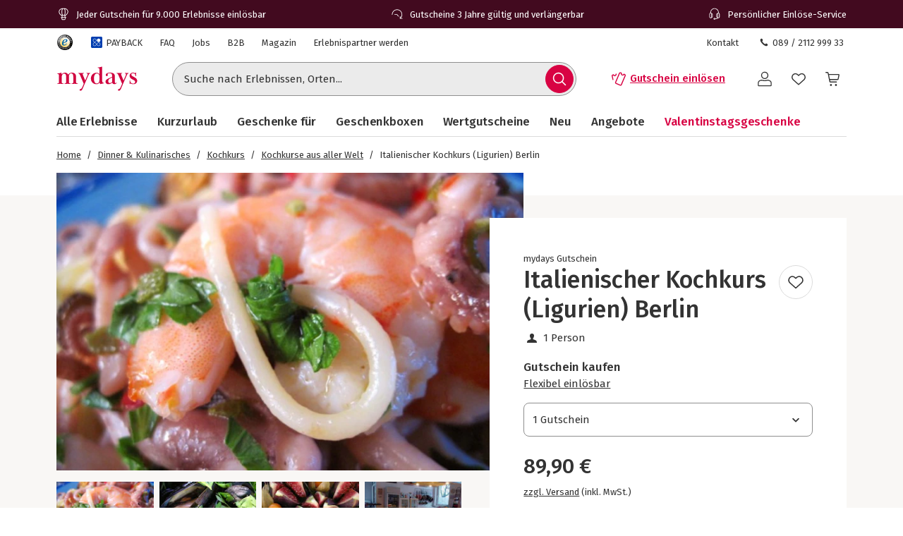

--- FILE ---
content_type: text/html; charset=utf-8
request_url: https://www.mydays.de/kulinarische-geschenke/berlin-italienische-kueche/p/rfjmo
body_size: 50107
content:
<!doctype html><html lang="de" class="md" data-type="template">
<head><meta charset="UTF-8"><meta http-equiv="X-UA-Compatible" content="IE=edge"><meta name="viewport" content="width=device-width, initial-scale=1">
<link href="/fonts/Firava-latin-crit-v1.woff2" rel="preload" as="font" crossorigin media="(min-width:992px)" type="font/woff2"><link href="/images/https%3A%2F%2Fmain.static.jsmd-group.com%2Fassets%2F_default_upload_bucket%2F19011%2Fitalienisch-kochen-berlin-buchholz-bg1.jpg?w=458&h=301&fit=clip&auto=format%2Ccompress&cs=srgb&dpr=1&q=75&s=3f13777f6d7e6406b7d6b3e55cec4000" rel="preload" as="image" fetchpriority=high media="(max-width:480px) and (-webkit-device-pixel-ratio:1)"><link href="/images/https%3A%2F%2Fmain.static.jsmd-group.com%2Fassets%2F_default_upload_bucket%2F19011%2Fitalienisch-kochen-berlin-buchholz-bg1.jpg?w=735&h=483&fit=clip&auto=format%2Ccompress&cs=srgb&dpr=1&q=75&s=5f3828ef41fec95962563e200636ae7d" rel="preload" as="image" fetchpriority=high media="(min-width:481px) and (-webkit-device-pixel-ratio:1)"><link href="/images/https%3A%2F%2Fmain.static.jsmd-group.com%2Fassets%2F_default_upload_bucket%2F19011%2Fitalienisch-kochen-berlin-buchholz-bg1.jpg?w=458&h=301&fit=max&auto=format%2Ccompress&cs=srgb&dpr=2&q=35&s=6f7a6e02b2177de6bd6966a664c6a111" rel="preload" as="image" fetchpriority=high media="(max-width:480px) and (-webkit-min-device-pixel-ratio:2)"><link href="/images/https%3A%2F%2Fmain.static.jsmd-group.com%2Fassets%2F_default_upload_bucket%2F19011%2Fitalienisch-kochen-berlin-buchholz-bg1.jpg?w=735&h=483&fit=max&auto=format%2Ccompress&cs=srgb&dpr=2&q=50&s=e2d094396a9d29fdea056f791ebe9426" rel="preload" as="image" fetchpriority=high media="(min-width:481px) and (-webkit-min-device-pixel-ratio:2)"><link rel="stylesheet" href="/fragments/koopa/legacy/fragment.36e18eb0.css"><link rel="stylesheet" href="/fragments/header/legacy/fragment.a77563f8.css"><link rel="stylesheet" href="/fragments/product-detail/legacy/fragment.335af136.css">
<script>window.Evelin={fragments:{},fragmentScriptsMap:{"/fragments/footer/legacy/fragment.a4598039.js":"footer-fragment","/fragments/header/legacy/fragment.5cc9206d.js":"header-fragment","/fragments/product-detail/legacy/fragment.9721139d.js":"product-detail-fragment","/fragments/recommendation/legacy/fragment.5edf3ce9.js":"recommendation-fragment"},data:JSON.parse('{"julien":{"sentryDSN":"https://bce157bf8f1e4a69adb628926df1104a@o344154.ingest.sentry.io/1895708","tenantInfo":{"phone":{"label":"089 / 2112 999 33","number":"+4989211299933"},"web":{"label":"www.mydays.de","href":"/"},"serviceEmail":"service@mydays.de","b2cPhoneNumber":"089 / 21 12 99 40","b2bEmail":"b2b@mydays.de","b2bPhoneNumber":"089 / 21 12 90 20","address":{"street":"Mühldorfstraße 8","zipCode":"81671","city":"München"}},"environment":"prod","sentryTracingEnabled":true,"sentrySessionReplayEnabled":true,"sentrySampleRate":0.015,"replaysOnErrorSampleRate":0.0166,"sentryThirdPartyErrorFilteringEnabled":true,"usercentricsTrackingTemplateIds":{"jsTsid":"GSjnVZBd1","jsTcid":"8WxobC_W2","jsgAttribution":"BA364WAe5","jsgLc":"FafISbH9U","mdTsid":"SSuqrCl1sCYyf2","mdTcid":"2hl9IPjGkdA0Em","mdAttribution":"eHP6q88XO","mdLc":"jmsJTC-wj58TZs","dy":"S1krl5Eo_obm"},"prefetch":false}}')}</script><script>(function(w,d){var n=[],t=!1;function e(n){try{if(!w.Evelin.data[n])w.Evelin.data[n]=JSON.parse(d.querySelector('[type="op/data"][data-for='+n+']').firstChild.data);w.Evelin.fragments[n].init(d.querySelector("[data-type=fragment][data-id="+n+"]"))}catch(n){w.logToSentry(n)}}w.addEventListener("evelin:ready",(function(){t=!0,function(){for(var t=0;t<n.length;++t)e(n[t]);n.length=0}()}),{once:!0}),w.Evelin.ready=function(a){var i=a.dataset.id;t?e(i):n.push(i)},w.dataLayer=w.dataLayer||[]})(window,document);</script>
<link rel="apple-touch-icon" sizes="180x180" href="/assets/MD/apple-touch-icon.png">
<link rel="icon" type="image/png" sizes="32x32" href="/assets/MD/favicon-32x32.png">
<link rel="icon" type="image/png" sizes="16x16" href="/assets/MD/favicon-16x16.png">
<link rel="manifest" href="/assets/MD/site.webmanifest">
<link rel="mask-icon" href="/assets/MD/safari-pinned-tab.svg" color="#d0033f">
<link rel="canonical" href="https://www.mydays.de/kulinarische-geschenke/berlin-italienische-kueche/p/rfjmo" />
<link rel="preconnect" href="//cdn-eu.dynamicyield.com">
<link rel="preconnect" href="//st-eu.dynamicyield.com">
<link rel="preconnect" href="//rcom-eu.dynamicyield.com">
<meta name="theme-color" content="#d0033f"> 
        <script>
          let  status;
      
          const cookieValue = document.cookie.split('; ').find(cookie => cookie.startsWith("uc-evelin-tracking-settings" + '='))?.split('=')[1];
      
          if (cookieValue) {
              try {
                  const decoded = decodeURIComponent(cookieValue);
                  const parsedCookies = JSON.parse(decoded);
      
                  const target = parsedCookies.find(item => item.id === "S1krl5Eo_obm");
                  status = target?.status;
              } catch (error) {
                  console.error('Error parsing FY consent cookie:', error);
              }
          }
      
          window.DY = window.DY || {};
          window.DY.recommendationContext = {
              type: 'PRODUCT',
              ...(!!'["19011"]' && { data: JSON.parse('["19011"]') }),
          };
          window.DY.userActiveConsent = { accepted: !!status };
      </script>
        <script type="text/javascript" src="//cdn-eu.dynamicyield.com/api/9881862/api_dynamic.js"></script>
        <script type="text/javascript" src="//cdn-eu.dynamicyield.com/api/9881862/api_static.js"></script>
        
    
<script type="text/javascript" src="//widget.trustpilot.com/bootstrap/v5/tp.widget.bootstrap.min.js" async></script><title>Italienischer Kochkurs (Ligurien) Berlin | mydays</title><meta name="title" content="Italienischer Kochkurs (Ligurien) Berlin | mydays" ><meta name="description" content="3,5-stündiger Ligurien Kochkurs Berlin | 6-8 Gerichte zubereiten | gemeinsame Verkostung | inkl. Getränke & Rezepte | Jetzt bei mydays!" ><meta name="keywords" content="Ligurien, Kochkurs, Kochen, Berlin" ><link rel="alternate" href="https://www.mydays.de/kulinarische-geschenke/berlin-italienische-kueche/p/rfjmo" hrefLang="de-DE" ><link rel="alternate" href="https://www.mydays.at/kulinarische-geschenke/berlin-italienische-kueche/p/rfjmo" hrefLang="de-AT" ><link rel="alternate" href="https://www.mydays.ch/kulinarische-geschenke/berlin-italienische-kueche/p/rfjmo" hrefLang="de-CH" ></head>
<body><noscript><iframe src="https://www.googletagmanager.com/ns.html?id=GTM-T65XWZH7" height="0" width="0" style="display:none;visibility:hidden"></iframe></noscript>    <div class="detail-container">
        <div data-type="fragment" data-id="header-fragment"><div class="header-fragment__PromoBanner_promoBannerWrapper__K13vZ"><div class="container header-fragment__Box_boxBackground__0TqfK header-fragment__PromoBanner_promoBanner__iDRCb d-flex w-100 text-nowrap position-relative overflow-hidden"><button class="theme-remove-button-styles pb-1x d-sm-none d-inline-flex justify-content-center align-items-center header-fragment__Button_white__q3w7f header-fragment__Button_hoverable__HZB-H header-fragment__Button_button__RGbMA header-fragment__Button_icon__rSINt header-fragment__Button_ghost__G-BFO header-fragment__Button_responsive__dRPw+" type="button" aria-disabled="false" aria-label="Banner-Navigationsbutton zurück"><div class="d-flex justify-content-center align-items-center"><svg width="24" height="24" fill="currentColor" viewBox="0 0 24 24" class="header-fragment__Icon_icon__Wj21E header-fragment__PromoBanner_iconPrev__xzCcz"><path fill-rule="evenodd" d="M16.95 9.95c-.44-.44-1.06-.354-1.413-.001L12 13.485 8.463 9.95c-.352-.353-1.06-.352-1.413 0-.353.354-.354 1.06 0 1.414l4.243 4.244c.353.353 1.06.353 1.414 0l4.244-4.244a.99.99 0 0 0-.001-1.413Z" clip-rule="evenodd"></path></svg></div></button><ul class="header-fragment__PromoBanner_promoBannerItemsContainer__FifGC d-flex justify-content-xs-between w-100 m-0 p-0 position-relative"><li class="header-fragment__PromoBanner_promoBannerItem__+TW7n d-flex align-items-center" data-active="true" data-was-active="false"><img alt="" decoding="async" src="/fragments/header/modern/static/media/ballon.e2422297891c29c54dcbfe87d1d8d2fb.svg" class="header-fragment__PromoBanner_icons__w3Kp5 mr-xs-1x mr-0-5x" width="20" height="20" fetchpriority="low"/><span>Jeder Gutschein für 9.000 Erlebnisse einlösbar</span></li><li class="header-fragment__PromoBanner_promoBannerItem__+TW7n d-flex align-items-center" data-active="false" data-was-active="false"><img alt="" decoding="async" src="/fragments/header/modern/static/media/halfClock.766f57b0ff3e281d22c742945ddd1efc.svg" class="header-fragment__PromoBanner_icons__w3Kp5 mr-xs-1x mr-0-5x" width="20" height="20" fetchpriority="low"/><span>Gutscheine 3 Jahre gültig und verlängerbar</span></li><li class="d-sm-none d-md-flex header-fragment__PromoBanner_promoBannerItem__+TW7n d-flex align-items-center" data-active="false" data-was-active="true"><img alt="" decoding="async" src="/fragments/header/modern/static/media/headset.d61fa7c5969ec34f5d5274be46f5d45f.svg" class="header-fragment__PromoBanner_icons__w3Kp5 mr-xs-1x mr-0-5x" width="20" height="20" fetchpriority="low"/><span>Persönlicher Einlöse-Service</span></li></ul><button class="theme-remove-button-styles pb-1x d-sm-none d-inline-flex justify-content-center align-items-center header-fragment__Button_white__q3w7f header-fragment__Button_hoverable__HZB-H header-fragment__Button_button__RGbMA header-fragment__Button_icon__rSINt header-fragment__Button_ghost__G-BFO header-fragment__Button_responsive__dRPw+" type="button" aria-disabled="false" aria-label="Banner-Navigationsbutton weiter"><div class="d-flex justify-content-center align-items-center"><svg width="24" height="24" fill="currentColor" viewBox="0 0 24 24" class="header-fragment__Icon_icon__Wj21E header-fragment__PromoBanner_iconNext__Xz-6D"><path fill-rule="evenodd" d="M16.95 9.95c-.44-.44-1.06-.354-1.413-.001L12 13.485 8.463 9.95c-.352-.353-1.06-.352-1.413 0-.353.354-.354 1.06 0 1.414l4.243 4.244c.353.353 1.06.353 1.414 0l4.244-4.244a.99.99 0 0 0-.001-1.413Z" clip-rule="evenodd"></path></svg></div></button></div></div><div class="container header-fragment__Box_boxBackground__0TqfK w-100 header-fragment__StoreHeader_storeHeader__a9B5q"><header class="header-fragment__StoreHeader_header__6pVb1"><div class="d-none d-md-flex justify-content-between w-100 flex-grow-1 pt-md-1x"><div class="d-flex align-items-center header-fragment__TopHeader_topHeader__qzbtP"><a rel="noopener noreferrer nofollow" class="mr-3x header-fragment__Link_link__DWCcy header-fragment__Link_quiet__ASPYN header-fragment__Link_grey__Umdaz" aria-disabled="false" href="https://www.trustedshops.de/bewertung/info_XF19E52605958CC17000B9656BC0326F7.html"><span class="screenReaderOnly">Trustedshops Bewertungen für mydays.de</span><img alt="" decoding="async" src="/fragments/header/modern/static/media/trustedShops.8f6b6e9dc8ccd3b47f10f25292021021.svg" width="24" height="24" fetchpriority="low" class="align-middle"/></a><a rel="noopener" class="mr-3x text-secondary header-fragment__Link_link__DWCcy header-fragment__Link_quiet__ASPYN header-fragment__Link_grey__Umdaz d-inline-flex" aria-disabled="false" href="/payback/l/96s8y"><span class="d-inline-flex align-items-center mr-0-5x"><img alt="" decoding="async" src="/fragments/header/modern/static/media/paybackBadge.e5d024eee720ca33ed10b18850822fa5.svg" width="18" height="18" fetchpriority="low"/></span><span>PAYBACK</span></a><a rel="noopener" class="mr-3x text-secondary header-fragment__Link_link__DWCcy header-fragment__Link_quiet__ASPYN header-fragment__Link_grey__Umdaz" aria-disabled="false" href="https://kundenservice.mydays.de" target="_self"><span>FAQ</span></a><div><a rel="noopener" class="mr-3x text-secondary header-fragment__Link_link__DWCcy header-fragment__Link_quiet__ASPYN header-fragment__Link_grey__Umdaz" aria-disabled="false" href="https://career.jsmd-group.com" target="_blank"><span>Jobs</span></a><a rel="noopener" class="mr-3x text-secondary header-fragment__Link_link__DWCcy header-fragment__Link_quiet__ASPYN header-fragment__Link_grey__Umdaz" aria-disabled="false" href="https://b2b.mydays.de/" target="_blank"><span>B2B</span></a><a rel="noopener" class="mr-3x text-secondary header-fragment__Link_link__DWCcy header-fragment__Link_quiet__ASPYN header-fragment__Link_grey__Umdaz" aria-disabled="false" href="https://magazin.mydays.de" target="_blank"><span>Magazin</span></a><a rel="noopener" class="mr-3x text-secondary header-fragment__Link_link__DWCcy header-fragment__Link_quiet__ASPYN header-fragment__Link_grey__Umdaz" aria-disabled="false" href="https://partner.jsmd-group.com/" target="_self"><span>Erlebnispartner werden</span></a></div></div><div class="d-flex align-items-center header-fragment__TopHeader_topHeader__qzbtP"><a rel="noopener" class="mr-3x text-secondary header-fragment__Link_link__DWCcy header-fragment__Link_quiet__ASPYN header-fragment__Link_grey__Umdaz" aria-disabled="false" href="https://kundenservice.mydays.de/support/tickets/new?ticket_form=privatkunde" target="_self"><span>Kontakt</span></a><button class="theme-remove-button-styles d-flex flex-row align-items-center fw-regular w-auto h-auto p-0-5x header-fragment__Link_link__DWCcy header-fragment__Link_quiet__ASPYN header-fragment__Link_grey__Umdaz" type="button" aria-disabled="false" data-testid="089 / 2112 999 33-button"><svg width="16" height="16" fill="currentColor" viewBox="0 0 24 24" class="header-fragment__Icon_icon__Wj21E mr-0-5x"><path d="M10.777 13.223c1.582 1.6 3.403 3.102 4.144 2.381 1.04-1.04 1.68-1.941 3.963-.1 2.281 1.842.52 3.063-.48 4.064-1.162 1.16-5.485.06-9.768-4.224-4.263-4.263-5.364-8.586-4.203-9.747 1-1 2.241-2.762 4.063-.48 1.841 2.281.94 2.922-.1 3.963-.72.74.78 2.562 2.381 4.143"></path></svg>089 / 2112 999 33</button></div></div><div class="d-flex flex-wrap flex-sm-nowrap align-items-center py-1-5x py-xs-2x"><div class="header-fragment__BurgerNavigation_mobileNav__K4vqG d-md-none mr-1x"><button class="theme-remove-button-styles d-inline-flex justify-content-center align-items-center header-fragment__Button_dark__GNF9V header-fragment__Button_hoverable__HZB-H header-fragment__Button_button__RGbMA header-fragment__Button_icon__rSINt header-fragment__Button_ghost__G-BFO header-fragment__Button_responsive__dRPw+" type="button" aria-disabled="false" aria-label="Hauptmenü öffnen"><div class="d-flex justify-content-center align-items-center"><svg width="24" height="24" fill="currentColor" viewBox="0 0 24 24" class="header-fragment__Icon_icon__Wj21E "><path fill-rule="evenodd" d="M1 4.3c0-.44.35-.8.79-.8H22.2a.8.8 0 0 1 .79.8.8.8 0 0 1-.79.8H1.8a.8.8 0 0 1-.8-.8m0 7.95c0-.44.35-.8.79-.8H22.2a.8.8 0 0 1 .79.8.8.8 0 0 1-.79.8H1.8a.8.8 0 0 1-.79-.8Zm.79 7.16a.8.8 0 0 0-.79.8c0 .43.35.79.79.79H22.2a.8.8 0 0 0 .79-.8.8.8 0 0 0-.79-.8H1.8Z" clip-rule="evenodd"></path></svg></div></button></div><a rel="noopener" class="header-fragment__PureLink_pureLink__G0LVq mr-auto mr-sm-0 d-inline-block header-fragment__Logo_logo__jh7i1 header-fragment__Logo_isOnSmBreakpoint__9uHgy" aria-disabled="false" href="/" aria-label="Zur Startseite"><svg xml:space="preserve" viewBox="0 0 283.46 92.77" class="" aria-label="Geschenke &amp; Erlebnisse - Geschenkideen | mydays"><title>Geschenke &amp; Erlebnisse - Geschenkideen | mydays</title><path d="M70.3 63.35c.99.03 2.19.04 3.59.04v-1.58c-.88 0-1.67-.04-2.37-.13s-1.31-.31-1.84-.66c-.52-.35-.93-.84-1.23-1.49-.29-.64-.44-1.55-.44-2.71V39.66c0-1.52-.16-3.15-.48-4.9s-.96-3.39-1.93-4.9c-.96-1.52-2.33-2.79-4.12-3.81q-2.67-1.53-7.14-1.53c-2.86 0-5.44.5-7.75 1.49s-4.22 2.8-5.74 5.43c-.99-2.04-2.41-3.71-4.25-4.99s-3.99-1.93-6.44-1.93c-2.51 0-4.77.5-6.78 1.49s-3.78 2.57-5.3 4.73c-.12-1.69-.23-2.96-.35-3.81-.12-.84-.32-1.76-.61-2.76q-1.395.615-3.24 1.14c-1.23.35-2.48.66-3.77.92-1.28.26-2.55.5-3.81.7-1.25.21-2.38.37-3.37.48v1.57c.88 0 1.66.05 2.36.13s1.31.31 1.84.66.93.86 1.23 1.53c.29.67.44 1.56.44 2.67v22.85c0 1.17-.14 2.07-.44 2.71-.29.64-.7 1.14-1.23 1.49-.52.35-1.14.57-1.84.66s-1.49.13-2.36.13v1.58c1.4 0 2.58-.01 3.55-.04.96-.03 1.81-.06 2.54-.09q1.095-.045 2.1-.09c.67-.03 1.41-.04 2.23-.04.76 0 1.49.01 2.19.04a366 366 0 0 0 5.04.18c1.02.03 2.23.04 3.63.04v-1.58c-.88 0-1.66-.04-2.36-.13s-1.31-.31-1.84-.66-.94-.85-1.23-1.49-.44-1.55-.44-2.72V39.34c0-1.58.19-3.07.57-4.48.38-1.4.93-2.63 1.66-3.69.73-1.05 1.59-1.89 2.58-2.5s2.1-.92 3.33-.92c1.81 0 3.21.48 4.2 1.45s1.71 2.14 2.14 3.51.69 2.77.74 4.17c.06 1.4.09 2.55.09 3.42v16.5c0 1.17-.15 2.08-.44 2.72s-.69 1.14-1.18 1.49c-.5.35-1.09.57-1.8.66-.7.09-1.49.13-2.37.13v1.58c1.4 0 2.58-.01 3.55-.04a318 318 0 0 0 4.73-.18c.67-.03 1.42-.04 2.23-.04.76 0 1.47.01 2.14.04a325 325 0 0 0 4.86.18c.99.03 2.19.04 3.59.04V61.8c-.88 0-1.66-.04-2.36-.13s-1.31-.31-1.84-.66-.94-.85-1.23-1.49-.44-1.55-.44-2.72V37.5c0-3.51.82-6.14 2.45-7.9 1.63-1.75 3.5-2.63 5.6-2.63 1.81 0 3.21.53 4.2 1.58a9.4 9.4 0 0 1 2.15 3.69c.44 1.4.7 2.8.79 4.17.09 1.38.13 2.39.13 3.03v17.38c0 1.17-.15 2.08-.44 2.72s-.7 1.14-1.23 1.49-1.14.57-1.84.66-1.49.13-2.36.13v1.58c1.4 0 2.6-.01 3.59-.04a409 409 0 0 0 4.99-.18c.7-.03 1.46-.04 2.28-.04.76 0 1.47.01 2.14.04q1.005.045 2.1.09c.8.02 1.66.05 2.66.08m43.24-34.59c.93-1.08 2.19-1.65 3.76-1.71v-1.58c-1.58 0-3.6.03-4.36.09s-1.61.09-2.54.09c-.47 0-1.09-.01-1.5-.04s-.83-.05-1.27-.05-.93-.01-1.49-.04-1.27-.04-2.15-.04v1.58c1.28.06 2.31.31 3.07.74q1.14.66 1.14 2.67c0 .35-.07.79-.22 1.31s-.31 1.02-.48 1.49l-7.88 18.39-7.96-19.18c-.12-.35-.25-.74-.39-1.18-.15-.44-.22-.8-.22-1.09 0-1.46.45-2.35 1.36-2.67.9-.32 1.88-.48 2.93-.48v-1.58c-1.23 0-2.29.01-3.2.04-.9.03-1.74.06-2.5.09q-1.14.045-2.1.09c-.64.03-1.34.04-2.1.04-.7 0-1.37-.01-2.01-.04a360 360 0 0 0-4.51-.18c-.9-.03-2-.04-3.28-.04v1.58c1.75 0 3.11.71 4.07 2.14s1.94 3.28 2.93 5.56l11.99 28.28-5.17 11.82c-.82 1.81-1.63 3.17-2.45 4.07s-1.46 1.42-1.93 1.53q-.705.18-1.53.48c-.56.2-1.07.45-1.53.74-.47.29-.88.66-1.23 1.09-.35.44-.52.98-.52 1.62 0 .82.51 1.5 1.01 1.88s1.34.73 2.55.73c.93 0 1.89-.37 2.65-.95s1.44-1.31 2.06-2.19c.61-.88 1.15-1.81 1.62-2.8s.88-1.9 1.23-2.71l19.44-44.92c.87-2.03 1.77-3.59 2.71-4.67m35.3 20.85c0 4.39-.88 7.55-2.63 9.48s-4.09 2.9-7.01 2.9c-2.04 0-3.68-.69-4.9-2.06-1.23-1.38-2.18-3.01-2.85-4.92-.67-1.9-1.11-3.83-1.31-5.79s-.31-3.56-.31-4.78c0-1.99.2-4.01.61-6.06s1.02-3.89 1.84-5.53 1.88-2.99 3.2-4.04c1.31-1.05 2.84-1.58 4.6-1.58 1.46 0 2.74.28 3.85.83q1.665.84 2.76 2.19a9.1 9.1 0 0 1 1.62 3.07c.35 1.14.53 2.3.53 3.47zm12.91 12.25q1.71-.3 2.85-.57v-1.58c-1.99 0-3.52-.5-4.6-1.49s-1.62-2.92-1.62-5.78V3.41c-1.05.35-2.25.7-3.59 1.05s-2.71.66-4.12.92c-1.4.26-2.77.5-4.12.7-1.34.2-2.54.34-3.59.39v1.58c.88 0 1.66.05 2.36.13.7.09 1.31.31 1.84.66s.93.86 1.23 1.53c.29.67.44 1.56.44 2.67V29.5c-.99-1.34-2.32-2.47-3.99-3.37-1.66-.9-3.66-1.36-6-1.36-2.86 0-5.49.52-7.88 1.58-2.39 1.05-4.45 2.45-6.17 4.2s-3.07 3.8-4.03 6.13c-.96 2.34-1.44 4.76-1.44 7.27 0 2.98.44 5.71 1.31 8.19q1.305 3.72 3.81 6.48c1.67 1.84 3.68 3.27 6.04 4.29q3.54 1.53 7.92 1.53c2.8 0 5.11-.57 6.92-1.71a16.3 16.3 0 0 0 4.64-4.42c.23 1.28.46 2.39.7 3.33.23.93.49 1.78.79 2.54.88-.23 1.91-.5 3.11-.79s2.41-.57 3.63-.83c1.24-.26 2.42-.5 3.56-.7m31.04-5.32a14.4 14.4 0 0 1-3.72 2.81 9.65 9.65 0 0 1-4.6 1.14c-.82 0-1.53-.19-2.14-.57s-1.13-.88-1.53-1.5c-.41-.62-.71-1.29-.92-2.02-.2-.73-.31-1.48-.31-2.25 0-2.05.38-3.71 1.14-4.97s1.75-2.33 2.98-3.21 2.63-1.66 4.2-2.33c1.58-.67 3.21-1.45 4.9-2.33zm16.12 2.74-1.14-.61c-.29.47-.63.93-1.01 1.4s-.89.7-1.53.7q-1.05 0-1.62-.48c-.38-.32-.66-.73-.83-1.23-.18-.5-.29-1.02-.35-1.58q-.09-.825-.09-1.53V36.77c0-2.39-.45-4.38-1.36-5.95-.91-1.58-2.09-2.83-3.55-3.77-1.46-.93-3.15-1.59-5.08-1.97s-3.88-.57-5.87-.57c-1.34 0-2.92.1-4.73.31s-3.52.58-5.12 1.14c-1.61.56-2.96 1.33-4.07 2.32s-1.67 2.28-1.67 3.85c0 1.4.35 2.47 1.05 3.2s1.55 1.09 2.54 1.09c1.11 0 1.94-.36 2.5-1.09.55-.73.83-1.59.83-2.58 0-.82-.1-1.55-.31-2.19s-.31-1.02-.31-1.14c0-.46.26-.87.79-1.23.52-.35 1.19-.66 2.01-.92q1.23-.39 2.67-.57a22 22 0 0 1 2.76-.17c1.81 0 3.21.34 4.2 1.01s1.72 1.49 2.19 2.45.75 1.96.83 2.98c.09 1.02.13 1.88.13 2.58v2.54c0 .52-.43 1.02-1.27 1.49-.85.47-2.06 1.05-3.63 1.75q-2.19.96-5.25 2.1c-2.04.76-4 1.68-5.87 2.76q-2.805 1.62-4.77 3.9c-1.31 1.52-1.97 3.33-1.97 5.43 0 1.52.27 2.83.83 3.94.55 1.11 1.3 2.03 2.23 2.76s2 1.27 3.2 1.62 2.44.52 3.72.52c2.74 0 5.11-.47 7.09-1.4s4-2.25 6.04-3.94c.64 1.75 1.59 3.08 2.85 3.98 1.25.9 2.99 1.36 5.21 1.36q1.845 0 3.24-.66c.93-.44 1.71-.93 2.32-1.49s1.09-1.11 1.45-1.67q.54-.825.72-1.26m37.46-30.52c.93-1.08 2.19-1.65 3.77-1.71v-1.58c-1.58 0-3.61.03-4.37.09s-1.61.09-2.54.09c-.47 0-1.09-.01-1.5-.04s-.83-.05-1.27-.05-.93-.01-1.49-.04-1.27-.04-2.15-.04v1.58c1.28.06 2.31.31 3.07.74q1.14.66 1.14 2.67c0 .35-.07.79-.22 1.31s-.31 1.02-.48 1.49l-7.88 18.39-7.96-19.18c-.12-.35-.25-.74-.39-1.18-.15-.44-.22-.8-.22-1.09 0-1.46.45-2.35 1.36-2.67.9-.32 1.88-.48 2.93-.48v-1.58c-1.23 0-2.29.01-3.2.04a386 386 0 0 0-4.6.18c-.64.03-1.34.04-2.1.04-.7 0-1.37-.01-2.01-.04a360 360 0 0 0-4.51-.18c-.9-.03-2-.04-3.28-.04v1.58c1.75 0 3.11.71 4.07 2.14s1.94 3.28 2.93 5.56l11.99 28.28-5.17 11.82c-.82 1.81-1.63 3.17-2.45 4.07s-1.46 1.42-1.93 1.53q-.705.18-1.53.48c-.56.2-1.07.45-1.53.74-.47.29-.88.66-1.23 1.09-.35.44-.52.98-.52 1.62 0 .82.51 1.5 1.01 1.88s1.34.73 2.55.73c.93 0 1.89-.37 2.65-.95s1.44-1.31 2.06-2.19c.61-.88 1.15-1.81 1.62-2.8s.88-1.9 1.23-2.71l19.44-44.92c.87-2.03 1.77-3.59 2.71-4.67m33.28 24.21c0-1.58-.23-2.98-.7-4.2-.47-1.23-1.09-2.32-1.88-3.28s-1.74-1.84-2.85-2.63-2.31-1.56-3.59-2.32c-1.17-.7-2.42-1.37-3.76-2.01s-2.57-1.34-3.68-2.1-2.03-1.58-2.76-2.45-1.09-1.84-1.09-2.89c0-1.34.49-2.44 1.49-3.28.99-.84 2.42-1.27 4.29-1.27 1.52 0 2.85.31 3.99.92s2.07 1.39 2.8 2.32 1.28 1.99 1.66 3.15c.38 1.17.57 2.31.57 3.41h1.75c0-1.17-.01-2.39-.04-3.68a135 135 0 0 1-.04-3.15c0-.82.01-1.58.04-2.28s.04-1.61.04-2.71h-1.49l-1.66 2.01c-.88-.47-1.91-.92-3.11-1.36q-1.8-.66-4.77-.66c-1.4 0-2.77.23-4.12.7-1.34.47-2.54 1.15-3.59 2.06-1.05.9-1.91 2-2.58 3.28s-1.01 2.71-1.01 4.29c0 1.87.31 3.49.92 4.86s1.43 2.58 2.45 3.63 2.16 1.96 3.41 2.71c1.25.76 2.5 1.49 3.72 2.19 1.05.59 2.09 1.15 3.11 1.67 1.02.53 1.94 1.1 2.76 1.72s1.48 1.31 1.97 2.07c.5.76.74 1.64.74 2.64q0 1.59-.57 2.73t-1.53 1.89c-.64.5-1.37.87-2.19 1.1-.82.24-1.66.35-2.54.35-1.63 0-3.11-.31-4.42-.93s-2.44-1.44-3.37-2.47a11 11 0 0 1-2.15-3.53c-.5-1.33-.74-2.72-.74-4.19h-1.75c0 1.17.03 2.26.09 3.28s.09 2.03.09 3.02-.01 1.93-.04 2.8c-.03.88-.04 1.96-.04 3.24h1.58l1.4-2.19c1.34.99 2.89 1.74 4.64 2.23 1.75.5 3.47.74 5.17.74 1.46 0 2.99-.23 4.6-.7 1.61-.46 3.05-1.17 4.33-2.1s2.35-2.12 3.2-3.55c.83-1.39 1.25-3.09 1.25-5.08" style="fill:#d0033f"></path></svg></a><div class="d-none d-md-flex flex-fill"><div class="mr-md-5x mr-xl-10x flex-grow-1 header-fragment__SearchBar_searchBar__FuTBA mx-md-4x mx-lg-6x" aria-hidden="true"><form method="get" class="d-flex position-relative align-items-center header-fragment__SearchBar_form__ssQ8F" action="/search" role="search"><label for="search-input" class="screenReaderOnly">Suche nach Erlebnissen...</label><input id="search-input" name="q" class="w-100 position-relative header-fragment__SearchBar_input__D84Q2" data-testid="search-input-field" type="text" placeholder="Suche nach Erlebnissen, Orten..." enterKeyHint="search" autoComplete="off"/><div class="d-flex position-absolute header-fragment__SearchBar_buttonWrapper__h1onZ"><button class="theme-remove-button-styles d-flex header-fragment__SearchBarButton_searchBarButton__T59-V d-inline-flex justify-content-center align-items-center header-fragment__Button_brand__L6Cag header-fragment__Button_hoverable__HZB-H header-fragment__Button_button__RGbMA header-fragment__Button_icon__rSINt header-fragment__Button_contained__RRhJ1" type="button" aria-disabled="false" data-testid="search-button-mobile" aria-label="Suchen"><div class="d-flex justify-content-center align-items-center"><svg width="24" height="24" fill="currentColor" viewBox="0 0 24 24" class="header-fragment__Icon_icon__Wj21E "><path fill-rule="evenodd" d="M4.34 10.6a6.26 6.26 0 1 1 12.52 0 6.26 6.26 0 0 1-12.52 0m11.2 6a7.77 7.77 0 1 1 1.07-1.07l4.34 4.35a.75.75 0 0 1-1.07 1.07z" clip-rule="evenodd"></path></svg></div></button></div></form></div></div><a rel="noopener" class="fw-semibold py-1-5x d-none d-sm-inline-flex ml-sm-auto mr-sm-3x mr-md-3x text-nowrap header-fragment__Link_link__DWCcy header-fragment__Link_brand__abXBk d-inline-flex" aria-disabled="false" id="redeem-button" color="brand" href=" https://jep.jsmd-group.com/l/de-de/mydays/voucher/redemption?utm_source=webshop&amp;utm_medium=voucher-redeem"><span class="d-inline-flex align-items-center mr-0-5x"><svg width="24" height="24" fill="currentColor" viewBox="0 0 24 24" class="header-fragment__Icon_icon__Wj21E "><path fill-rule="evenodd" d="M14.09 2.43a2.01 2.01 0 0 0-1.66 1.14l-2.42 5.68c-1.32 3.1-2.54 5.98-2.73 6.39l-.36.82a1.9 1.9 0 0 0-.08.95 1.86 1.86 0 0 0 .59 1.13q.24.225.51.36l5.98 2.55c.15.06.28.09.43.11a2 2 0 0 0 2.04-1.1L21.9 7.5a2 2 0 0 0 .09-.93 2 2 0 0 0-.92-1.41l-.14-.08-1.37-.56a.7.7 0 0 0-.32-.01.7.7 0 0 0-.55.48c-.06.15-.13.27-.25.39-.4.42-1.03.49-1.51.17a1.2 1.2 0 0 1-.42-.52 1.2 1.2 0 0 1-.05-.73l.07-.19c.06-.15.08-.21.07-.33a.68.68 0 0 0-.3-.58c-.06-.04-.1-.06-.76-.37-.64-.3-.74-.34-.97-.38a2.5 2.5 0 0 0-.47-.02m0 1.44-.13.05a.5.5 0 0 0-.23.23l-2.42 5.69a642 642 0 0 1-3.05 7.14c-.04.14-.01.3.07.44.04.06.12.14.17.17s5.83 2.5 5.93 2.53c.08.03.22.03.3 0a.56.56 0 0 0 .33-.25l5.49-12.91a.58.58 0 0 0-.1-.47c-.08-.1-.11-.12-.45-.26l-.31-.12-.03.04a2.63 2.63 0 0 1-2.33 1.01 2.58 2.58 0 0 1-2.31-2.24c-.02-.13-.03-.37-.02-.46l.02-.19v-.11l-.63-.29a.7.7 0 0 0-.28 0m-5.52.64c-.05 0-.38.08-.64.14a.7.7 0 0 0-.53.47.8.8 0 0 0-.02.41.98.98 0 0 1-.96 1.18 1 1 0 0 1-.73-.3.74.74 0 0 1-.19-.27l-.1-.27a.68.68 0 0 0-.34-.42.64.64 0 0 0-.36-.09c-.09 0-.16.02-.67.12l-.66.14a1.85 1.85 0 0 0-1.28 1.17l-.09.34c-.02.1-.02.49 0 .58l1.16 5.28c.06.23.23.4.47.48.22.07.5.02.68-.14a.72.72 0 0 0 .24-.61L4 10.06c-.48-2.19-.57-2.6-.57-2.65 0-.12.05-.24.14-.32.08-.07.12-.09.44-.15.27-.06.28-.06.29-.04l.07.1a2.44 2.44 0 0 0 4.47-1.02c.01-.1.02-.11.03-.11l.07-.02c.2-.08.36-.28.41-.49a.7.7 0 0 0-.12-.58.7.7 0 0 0-.65-.29"></path></svg></span>Gutschein einlösen</a><button class="theme-remove-button-styles header-fragment__ActionHeader_icon__WlqDM d-none d-sm-flex d-md-none d-inline-flex justify-content-center align-items-center header-fragment__Button_dark__GNF9V header-fragment__Button_hoverable__HZB-H header-fragment__Button_button__RGbMA header-fragment__Button_icon__rSINt header-fragment__Button_ghost__G-BFO" type="button" aria-disabled="false" aria-label="Suchfenster öffnen"><div class="d-flex justify-content-center align-items-center"><svg width="24" height="24" fill="currentColor" viewBox="0 0 24 24" class="header-fragment__Icon_icon__Wj21E "><path fill-rule="evenodd" d="M4.34 10.6a6.26 6.26 0 1 1 12.52 0 6.26 6.26 0 0 1-12.52 0m11.2 6a7.77 7.77 0 1 1 1.07-1.07l4.34 4.35a.75.75 0 0 1-1.07 1.07z" clip-rule="evenodd"></path></svg></div></button><div class="position-relative ml-sm-1-5x"><button class="theme-remove-button-styles header-fragment__CustomerAccountFlyout_icon__oEbpQ d-inline-flex justify-content-center align-items-center header-fragment__Button_dark__GNF9V header-fragment__Button_hoverable__HZB-H header-fragment__Button_button__RGbMA header-fragment__Button_icon__rSINt header-fragment__Button_ghost__G-BFO" type="button" aria-disabled="false" data-testid="customer-account-button" aria-label="Benutzerkonto"><div class="d-flex justify-content-center align-items-center"><span class="screenReaderOnly">Benutzerkonto</span><svg width="24" height="24" fill="currentColor" viewBox="0 0 24 24" class="header-fragment__Icon_icon__Wj21E "><path d="M19.46 20.3v1.2H4.54v-1.2zm.34-3.412c0-1.019-1.08-2.3-3.201-2.656a3.04 3.04 0 0 0-1.314.07 11.84 11.84 0 0 1-6.57.002 3.05 3.05 0 0 0-1.314-.072c-2.121.355-3.2 1.637-3.2 2.656v3.198c0 .214 0 .214.339.214v1.2l-.157-.006c-.722-.054-1.301-.475-1.375-1L3 20.378v-3.491c0-1.748 1.585-3.24 3.76-3.75l.443-.09a4.25 4.25 0 0 1 1.84.1q2.957.84 5.914 0a4.25 4.25 0 0 1 1.84-.1c2.4.402 4.203 1.975 4.203 3.84v3.49l-.008.115c-.08.564-.738 1.007-1.532 1.007v-1.2c.34 0 .34-.076.34-.207zM15.562 7.28c0-1.982-1.6-3.58-3.562-3.58a3.57 3.57 0 0 0-3.562 3.58c0 1.983 1.6 3.582 3.562 3.582v1.2l-.245-.006c-2.435-.124-4.387-2.085-4.51-4.53l-.006-.246C7.24 4.641 9.371 2.5 12 2.5l.245.006c2.516.128 4.516 2.217 4.516 4.775 0 2.641-2.131 4.783-4.761 4.783v-1.2c1.962 0 3.562-1.6 3.562-3.583"></path></svg></div></button></div><a rel="noopener" class="header-fragment__PureLink_pureLink__G0LVq text-decoration-none header-fragment__ActionHeader_icon__WlqDM ml-1x position-relative d-inline-flex justify-content-center align-items-center header-fragment__Button_dark__GNF9V header-fragment__Button_hoverable__HZB-H header-fragment__Button_button__RGbMA header-fragment__Button_icon__rSINt header-fragment__Button_ghost__G-BFO" aria-disabled="false" data-testid="wishlist-open-link" href="/wishlist" aria-label="Merkliste (leer)" id="wishlist-button" data-no-instant="true"><div class="d-flex justify-content-center align-items-center"><svg width="24" height="24" fill="currentColor" viewBox="0 0 24 24" class="header-fragment__Icon_icon__Wj21E " aria-hidden="true"><path fill-rule="evenodd" d="m5.232 12.294 6.772 6.095 6.772-6.095c1.629-1.63 1.276-4.055-.142-5.46-.696-.69-1.617-1.093-2.637-1.021s-2.24.627-3.502 2.05a.656.656 0 0 1-.982 0C10.251 6.44 9.03 5.883 8.007 5.809c-1.024-.074-1.947.329-2.643 1.015-1.42 1.4-1.775 3.825-.132 5.47m6.772-5.809c-1.28-1.258-2.619-1.88-3.903-1.973-1.449-.104-2.731.474-3.66 1.39-1.826 1.802-2.395 5.066-.124 7.322l.024.022 7.224 6.502c.25.225.629.225.878 0l7.224-6.502.024-.022c2.259-2.245 1.687-5.508-.133-7.312-.926-.917-2.206-1.498-3.654-1.396-1.283.09-2.62.71-3.9 1.97Z" clip-rule="evenodd"></path></svg></div></a><a rel="noopener" class="header-fragment__PureLink_pureLink__G0LVq text-decoration-none header-fragment__ActionHeader_icon__WlqDM ml-1x position-relative d-inline-flex justify-content-center align-items-center header-fragment__Button_dark__GNF9V header-fragment__Button_hoverable__HZB-H header-fragment__Button_button__RGbMA header-fragment__Button_icon__rSINt header-fragment__Button_ghost__G-BFO" aria-disabled="false" href="/cart" aria-label="Warenkorb (leer)"><div class="d-flex justify-content-center align-items-center"><svg width="24" height="24" fill="currentColor" viewBox="0 0 24 24" class="header-fragment__Icon_icon__Wj21E " aria-hidden="true"><path fill-rule="evenodd" d="M5.572 2.834A1.31 1.31 0 0 1 6.85 3.861l.418 1.592h12.595a1.31 1.31 0 0 1 1.284 1.545l-.003.014-1.072 5.228a1.3 1.3 0 0 1-1.289 1.07h-9.91l.392 1.964h7.976a.655.655 0 1 1 0 1.31H9.265a1.31 1.31 0 0 1-1.283-1.048v-.002l-.55-2.745v-.005L6.124 6.255 5.58 4.179l-.008-.035H3.489a.655.655 0 1 1 0-1.31zm13.212 9.167H8.61L7.563 6.763h12.295l-1.071 5.224zm-.888 7.857a1.31 1.31 0 1 0-2.619 0 1.31 1.31 0 0 0 2.62 0Zm-7.858-1.31a1.31 1.31 0 1 1 0 2.62 1.31 1.31 0 0 1 0-2.62" clip-rule="evenodd"></path></svg></div></a><button class="theme-remove-button-styles d-inline-flex align-items-center w-100 py-0-5x py-0-5x px-1-5x position-relative header-fragment__ToggleSearchField_searchButton__T7GeV mt-1x d-sm-none" type="button" aria-disabled="false">Suche nach Erlebnissen, Orten...<div class="position-absolute d-flex justify-content-center align-items-center header-fragment__ToggleSearchField_buttonWrapper__x-yly"><svg width="24" height="24" fill="currentColor" viewBox="0 0 24 24" class="header-fragment__Icon_icon__Wj21E header-fragment__ToggleSearchField_icon__NBsQ3"><path fill-rule="evenodd" d="M4.34 10.6a6.26 6.26 0 1 1 12.52 0 6.26 6.26 0 0 1-12.52 0m11.2 6a7.77 7.77 0 1 1 1.07-1.07l4.34 4.35a.75.75 0 0 1-1.07 1.07z" clip-rule="evenodd"></path></svg></div></button></div><nav aria-label="Hauptnavigation" class="d-none d-md-flex"><ul class="header-fragment__DesktopNavigation_desktopNav__LVu1X p-0 d-flex w-100"><li class="header-fragment__DesktopNavigation_navCategory__0uoFl py-1x"><button class="theme-remove-button-styles font-complementary position-relative header-fragment__DesktopNavigation_categoryTitle__Iykyu" type="button" aria-disabled="false">Alle Erlebnisse</button><div class="mt-1x position-absolute header-fragment__DesktopNavigation_searchFlyoutWrapper__z6F1L header-fragment__DesktopNavigation_flyoutWrapperWithMultiColumn__oDFlT"><ul class="w-50 header-fragment__DesktopNavigationGroup_group__9-UgO py-1x pl-2x header-fragment__DesktopNavigationGroup_navigationGroup__2hejI"><li class="pr-1-5x pt-1x header-fragment__DesktopNavigationItem_navigationItem__PaYJC"><a rel="noopener" class="pl-1x w-100 h-100 d-flex justify-content-between align-items-start header-fragment__DesktopNavigationItem_selfReferringItemLink__qv-K0 header-fragment__Link_link__DWCcy header-fragment__Link_quiet__ASPYN header-fragment__Link_grey__Umdaz" aria-disabled="false" href="/geschenkidee/alle-erlebnisgeschenke/l/o7trc">Alle Erlebnisgeschenke</a></li><li class="pr-1-5x pt-1x header-fragment__DesktopNavigationItem_navigationItem__PaYJC"><a rel="noopener" class="pl-1x w-100 h-100 d-flex justify-content-between align-items-start text-truncate header-fragment__Link_link__DWCcy header-fragment__Link_quiet__ASPYN header-fragment__Link_grey__Umdaz" aria-disabled="false" href="/kulinarische-geschenke/l/fg1m5">Dinner &amp; Kulinarisches<svg width="24" height="24" fill="currentColor" viewBox="0 0 24 24" class="header-fragment__Icon_icon__Wj21E header-fragment__DesktopNavigationItem_navigationItemArrow__cJWRW"><path fill-rule="evenodd" d="M16.95 9.95c-.44-.44-1.06-.354-1.413-.001L12 13.485 8.463 9.95c-.352-.353-1.06-.352-1.413 0-.353.354-.354 1.06 0 1.414l4.243 4.244c.353.353 1.06.353 1.414 0l4.244-4.244a.99.99 0 0 0-.001-1.413Z" clip-rule="evenodd"></path></svg></a><ul class="header-fragment__DesktopNavigationItem_navigationLastLevel__ZuA3x header-fragment__DesktopNavigationGroup_group__9-UgO py-1x pl-2x position-absolute top-0 start-100 w-100 h-100 m-0"><li class="pr-1-5x pt-1x header-fragment__DesktopNavigationItem_navigationItem__PaYJC"><a rel="noopener" class="pl-1x w-100 h-100 d-flex justify-content-between align-items-start header-fragment__DesktopNavigationItem_selfReferringItemLink__qv-K0 header-fragment__Link_link__DWCcy header-fragment__Link_quiet__ASPYN header-fragment__Link_grey__Umdaz" aria-disabled="false" href="/kulinarische-geschenke/l/fg1m5">Alles in Dinner &amp; Kulinarisches</a></li><li class="pr-1-5x pt-1x header-fragment__DesktopNavigationItem_navigationItem__PaYJC"><a rel="noopener" class="pl-1x w-100 h-100 d-flex justify-content-between align-items-start text-truncate header-fragment__Link_link__DWCcy header-fragment__Link_quiet__ASPYN header-fragment__Link_grey__Umdaz" aria-disabled="false" href="/kulinarische-geschenke/showdinner/l/it9nc">Showdinner</a></li><li class="pr-1-5x pt-1x header-fragment__DesktopNavigationItem_navigationItem__PaYJC"><a rel="noopener" class="pl-1x w-100 h-100 d-flex justify-content-between align-items-start text-truncate header-fragment__Link_link__DWCcy header-fragment__Link_quiet__ASPYN header-fragment__Link_grey__Umdaz" aria-disabled="false" href="/kulinarische-geschenke/verkostung/l/x3ceg">Verkostungen</a></li><li class="pr-1-5x pt-1x header-fragment__DesktopNavigationItem_navigationItem__PaYJC"><a rel="noopener" class="pl-1x w-100 h-100 d-flex justify-content-between align-items-start text-truncate header-fragment__Link_link__DWCcy header-fragment__Link_quiet__ASPYN header-fragment__Link_grey__Umdaz" aria-disabled="false" href="/kulinarische-geschenke/kulinarische-highlights/l/gbsad">Kulinarische Highlights</a></li><li class="pr-1-5x pt-1x header-fragment__DesktopNavigationItem_navigationItem__PaYJC"><a rel="noopener" class="pl-1x w-100 h-100 d-flex justify-content-between align-items-start text-truncate header-fragment__Link_link__DWCcy header-fragment__Link_quiet__ASPYN header-fragment__Link_grey__Umdaz" aria-disabled="false" href="/kulinarische-geschenke/kochkurs/l/6qo91">Kochkurse</a></li></ul></li><li class="pr-1-5x pt-1x header-fragment__DesktopNavigationItem_navigationItem__PaYJC"><a rel="noopener" class="pl-1x w-100 h-100 d-flex justify-content-between align-items-start text-truncate header-fragment__Link_link__DWCcy header-fragment__Link_quiet__ASPYN header-fragment__Link_grey__Umdaz" aria-disabled="false" href="/kurzurlaub/l/g6ukx">Kurzurlaub<svg width="24" height="24" fill="currentColor" viewBox="0 0 24 24" class="header-fragment__Icon_icon__Wj21E header-fragment__DesktopNavigationItem_navigationItemArrow__cJWRW"><path fill-rule="evenodd" d="M16.95 9.95c-.44-.44-1.06-.354-1.413-.001L12 13.485 8.463 9.95c-.352-.353-1.06-.352-1.413 0-.353.354-.354 1.06 0 1.414l4.243 4.244c.353.353 1.06.353 1.414 0l4.244-4.244a.99.99 0 0 0-.001-1.413Z" clip-rule="evenodd"></path></svg></a><ul class="header-fragment__DesktopNavigationItem_navigationLastLevel__ZuA3x header-fragment__DesktopNavigationGroup_group__9-UgO py-1x pl-2x position-absolute top-0 start-100 w-100 h-100 m-0"><li class="pr-1-5x pt-1x header-fragment__DesktopNavigationItem_navigationItem__PaYJC"><a rel="noopener" class="pl-1x w-100 h-100 d-flex justify-content-between align-items-start header-fragment__DesktopNavigationItem_selfReferringItemLink__qv-K0 header-fragment__Link_link__DWCcy header-fragment__Link_quiet__ASPYN header-fragment__Link_grey__Umdaz" aria-disabled="false" href="/kurzurlaub/l/g6ukx">Alles in Kurzurlaub</a></li><li class="pr-1-5x pt-1x header-fragment__DesktopNavigationItem_navigationItem__PaYJC"><a rel="noopener" class="pl-1x w-100 h-100 d-flex justify-content-between align-items-start text-truncate header-fragment__Link_link__DWCcy header-fragment__Link_quiet__ASPYN header-fragment__Link_grey__Umdaz" aria-disabled="false" href="/kurzurlaub/romantische-auszeit-zu-zweit/l/jnvw1">Romantische Auszeit für zwei</a></li><li class="pr-1-5x pt-1x header-fragment__DesktopNavigationItem_navigationItem__PaYJC"><a rel="noopener" class="pl-1x w-100 h-100 d-flex justify-content-between align-items-start text-truncate header-fragment__Link_link__DWCcy header-fragment__Link_quiet__ASPYN header-fragment__Link_grey__Umdaz" aria-disabled="false" href="/kurzurlaub/kultur-natur/l/m16nu">Kultur und Natur</a></li><li class="pr-1-5x pt-1x header-fragment__DesktopNavigationItem_navigationItem__PaYJC"><a rel="noopener" class="pl-1x w-100 h-100 d-flex justify-content-between align-items-start text-truncate header-fragment__Link_link__DWCcy header-fragment__Link_quiet__ASPYN header-fragment__Link_grey__Umdaz" aria-disabled="false" href="/kurzurlaub/wellnessurlaub/l/qu6o1">Wellnessurlaub</a></li><li class="pr-1-5x pt-1x header-fragment__DesktopNavigationItem_navigationItem__PaYJC"><a rel="noopener" class="pl-1x w-100 h-100 d-flex justify-content-between align-items-start text-truncate header-fragment__Link_link__DWCcy header-fragment__Link_quiet__ASPYN header-fragment__Link_grey__Umdaz" aria-disabled="false" href="/kurzurlaub/besondere-hotels/l/gw6as">Besondere Hotels</a></li><li class="pr-1-5x pt-1x header-fragment__DesktopNavigationItem_navigationItem__PaYJC"><a rel="noopener" class="pl-1x w-100 h-100 d-flex justify-content-between align-items-start text-truncate header-fragment__Link_link__DWCcy header-fragment__Link_quiet__ASPYN header-fragment__Link_grey__Umdaz" aria-disabled="false" href="/kurzurlaub/traumreise/l/zj6cs">Traumreise</a></li></ul></li><li class="pr-1-5x pt-1x header-fragment__DesktopNavigationItem_navigationItem__PaYJC"><a rel="noopener" class="pl-1x w-100 h-100 d-flex justify-content-between align-items-start text-truncate header-fragment__Link_link__DWCcy header-fragment__Link_quiet__ASPYN header-fragment__Link_grey__Umdaz" aria-disabled="false" href="/fliegen/l/3fi1s">Fliegen &amp; Fallen<svg width="24" height="24" fill="currentColor" viewBox="0 0 24 24" class="header-fragment__Icon_icon__Wj21E header-fragment__DesktopNavigationItem_navigationItemArrow__cJWRW"><path fill-rule="evenodd" d="M16.95 9.95c-.44-.44-1.06-.354-1.413-.001L12 13.485 8.463 9.95c-.352-.353-1.06-.352-1.413 0-.353.354-.354 1.06 0 1.414l4.243 4.244c.353.353 1.06.353 1.414 0l4.244-4.244a.99.99 0 0 0-.001-1.413Z" clip-rule="evenodd"></path></svg></a><ul class="header-fragment__DesktopNavigationItem_navigationLastLevel__ZuA3x header-fragment__DesktopNavigationGroup_group__9-UgO py-1x pl-2x position-absolute top-0 start-100 w-100 h-100 m-0"><li class="pr-1-5x pt-1x header-fragment__DesktopNavigationItem_navigationItem__PaYJC"><a rel="noopener" class="pl-1x w-100 h-100 d-flex justify-content-between align-items-start header-fragment__DesktopNavigationItem_selfReferringItemLink__qv-K0 header-fragment__Link_link__DWCcy header-fragment__Link_quiet__ASPYN header-fragment__Link_grey__Umdaz" aria-disabled="false" href="/fliegen/l/3fi1s">Alles in Fliegen &amp; Fallen</a></li><li class="pr-1-5x pt-1x header-fragment__DesktopNavigationItem_navigationItem__PaYJC"><a rel="noopener" class="pl-1x w-100 h-100 d-flex justify-content-between align-items-start text-truncate header-fragment__Link_link__DWCcy header-fragment__Link_quiet__ASPYN header-fragment__Link_grey__Umdaz" aria-disabled="false" href="/fliegen/fallen/l/f6m91">Fallen</a></li><li class="pr-1-5x pt-1x header-fragment__DesktopNavigationItem_navigationItem__PaYJC"><a rel="noopener" class="pl-1x w-100 h-100 d-flex justify-content-between align-items-start text-truncate header-fragment__Link_link__DWCcy header-fragment__Link_quiet__ASPYN header-fragment__Link_grey__Umdaz" aria-disabled="false" href="/fliegen/rundflug/l/kg6h8">Rundflug</a></li><li class="pr-1-5x pt-1x header-fragment__DesktopNavigationItem_navigationItem__PaYJC"><a rel="noopener" class="pl-1x w-100 h-100 d-flex justify-content-between align-items-start text-truncate header-fragment__Link_link__DWCcy header-fragment__Link_quiet__ASPYN header-fragment__Link_grey__Umdaz" aria-disabled="false" href="/fliegen/schweben/l/3fitd">Schweben</a></li><li class="pr-1-5x pt-1x header-fragment__DesktopNavigationItem_navigationItem__PaYJC"><a rel="noopener" class="pl-1x w-100 h-100 d-flex justify-content-between align-items-start text-truncate header-fragment__Link_link__DWCcy header-fragment__Link_quiet__ASPYN header-fragment__Link_grey__Umdaz" aria-disabled="false" href="/fliegen/selber-fliegen/l/357gf">Selber fliegen</a></li><li class="pr-1-5x pt-1x header-fragment__DesktopNavigationItem_navigationItem__PaYJC"><a rel="noopener" class="pl-1x w-100 h-100 d-flex justify-content-between align-items-start text-truncate header-fragment__Link_link__DWCcy header-fragment__Link_quiet__ASPYN header-fragment__Link_grey__Umdaz" aria-disabled="false" href="/fliegen/fun-and-action/l/pudif">Fun und Action</a></li></ul></li><li class="pr-1-5x pt-1x header-fragment__DesktopNavigationItem_navigationItem__PaYJC"><a rel="noopener" class="pl-1x w-100 h-100 d-flex justify-content-between align-items-start text-truncate header-fragment__Link_link__DWCcy header-fragment__Link_quiet__ASPYN header-fragment__Link_grey__Umdaz" aria-disabled="false" href="/motorsport/l/3r26w">Motorsport<svg width="24" height="24" fill="currentColor" viewBox="0 0 24 24" class="header-fragment__Icon_icon__Wj21E header-fragment__DesktopNavigationItem_navigationItemArrow__cJWRW"><path fill-rule="evenodd" d="M16.95 9.95c-.44-.44-1.06-.354-1.413-.001L12 13.485 8.463 9.95c-.352-.353-1.06-.352-1.413 0-.353.354-.354 1.06 0 1.414l4.243 4.244c.353.353 1.06.353 1.414 0l4.244-4.244a.99.99 0 0 0-.001-1.413Z" clip-rule="evenodd"></path></svg></a><ul class="header-fragment__DesktopNavigationItem_navigationLastLevel__ZuA3x header-fragment__DesktopNavigationGroup_group__9-UgO py-1x pl-2x position-absolute top-0 start-100 w-100 h-100 m-0"><li class="pr-1-5x pt-1x header-fragment__DesktopNavigationItem_navigationItem__PaYJC"><a rel="noopener" class="pl-1x w-100 h-100 d-flex justify-content-between align-items-start header-fragment__DesktopNavigationItem_selfReferringItemLink__qv-K0 header-fragment__Link_link__DWCcy header-fragment__Link_quiet__ASPYN header-fragment__Link_grey__Umdaz" aria-disabled="false" href="/motorsport/l/3r26w">Alles in Motorsport</a></li><li class="pr-1-5x pt-1x header-fragment__DesktopNavigationItem_navigationItem__PaYJC"><a rel="noopener" class="pl-1x w-100 h-100 d-flex justify-content-between align-items-start text-truncate header-fragment__Link_link__DWCcy header-fragment__Link_quiet__ASPYN header-fragment__Link_grey__Umdaz" aria-disabled="false" href="/motorsport/rennsport/l/94p7b">Rennsport</a></li><li class="pr-1-5x pt-1x header-fragment__DesktopNavigationItem_navigationItem__PaYJC"><a rel="noopener" class="pl-1x w-100 h-100 d-flex justify-content-between align-items-start text-truncate header-fragment__Link_link__DWCcy header-fragment__Link_quiet__ASPYN header-fragment__Link_grey__Umdaz" aria-disabled="false" href="/motorsport/spassmobil/l/kdr1y">Spaßmobil</a></li><li class="pr-1-5x pt-1x header-fragment__DesktopNavigationItem_navigationItem__PaYJC"><a rel="noopener" class="pl-1x w-100 h-100 d-flex justify-content-between align-items-start text-truncate header-fragment__Link_link__DWCcy header-fragment__Link_quiet__ASPYN header-fragment__Link_grey__Umdaz" aria-disabled="false" href="/motorsport/motorrad/l/s2k87">Quads und Motorräder</a></li><li class="pr-1-5x pt-1x header-fragment__DesktopNavigationItem_navigationItem__PaYJC"><a rel="noopener" class="pl-1x w-100 h-100 d-flex justify-content-between align-items-start text-truncate header-fragment__Link_link__DWCcy header-fragment__Link_quiet__ASPYN header-fragment__Link_grey__Umdaz" aria-disabled="false" href="/motorsport/gelaendewagen/l/8gucz">Geländewagen</a></li><li class="pr-1-5x pt-1x header-fragment__DesktopNavigationItem_navigationItem__PaYJC"><a rel="noopener" class="pl-1x w-100 h-100 d-flex justify-content-between align-items-start text-truncate header-fragment__Link_link__DWCcy header-fragment__Link_quiet__ASPYN header-fragment__Link_grey__Umdaz" aria-disabled="false" href="/motorsport/traumauto-fahren/l/teyog">Traumauto fahren</a></li><li class="pr-1-5x pt-1x header-fragment__DesktopNavigationItem_navigationItem__PaYJC"><a rel="noopener" class="pl-1x w-100 h-100 d-flex justify-content-between align-items-start text-truncate header-fragment__Link_link__DWCcy header-fragment__Link_quiet__ASPYN header-fragment__Link_grey__Umdaz" aria-disabled="false" href="/motorsport/panzer-fahren/l/z5dkx">Panzer fahren</a></li></ul></li><li class="pr-1-5x pt-1x header-fragment__DesktopNavigationItem_navigationItem__PaYJC"><a rel="noopener" class="pl-1x w-100 h-100 d-flex justify-content-between align-items-start text-truncate header-fragment__Link_link__DWCcy header-fragment__Link_quiet__ASPYN header-fragment__Link_grey__Umdaz" aria-disabled="false" href="/action-geschenke//l/kaqgp">Action &amp; Natur<svg width="24" height="24" fill="currentColor" viewBox="0 0 24 24" class="header-fragment__Icon_icon__Wj21E header-fragment__DesktopNavigationItem_navigationItemArrow__cJWRW"><path fill-rule="evenodd" d="M16.95 9.95c-.44-.44-1.06-.354-1.413-.001L12 13.485 8.463 9.95c-.352-.353-1.06-.352-1.413 0-.353.354-.354 1.06 0 1.414l4.243 4.244c.353.353 1.06.353 1.414 0l4.244-4.244a.99.99 0 0 0-.001-1.413Z" clip-rule="evenodd"></path></svg></a><ul class="header-fragment__DesktopNavigationItem_navigationLastLevel__ZuA3x header-fragment__DesktopNavigationGroup_group__9-UgO py-1x pl-2x position-absolute top-0 start-100 w-100 h-100 m-0"><li class="pr-1-5x pt-1x header-fragment__DesktopNavigationItem_navigationItem__PaYJC"><a rel="noopener" class="pl-1x w-100 h-100 d-flex justify-content-between align-items-start header-fragment__DesktopNavigationItem_selfReferringItemLink__qv-K0 header-fragment__Link_link__DWCcy header-fragment__Link_quiet__ASPYN header-fragment__Link_grey__Umdaz" aria-disabled="false" href="/action-geschenke//l/kaqgp">Alles in Action &amp; Natur</a></li><li class="pr-1-5x pt-1x header-fragment__DesktopNavigationItem_navigationItem__PaYJC"><a rel="noopener" class="pl-1x w-100 h-100 d-flex justify-content-between align-items-start text-truncate header-fragment__Link_link__DWCcy header-fragment__Link_quiet__ASPYN header-fragment__Link_grey__Umdaz" aria-disabled="false" href="/action-geschenke/trendsportarten/l/cptig">Trendsportarten</a></li><li class="pr-1-5x pt-1x header-fragment__DesktopNavigationItem_navigationItem__PaYJC"><a rel="noopener" class="pl-1x w-100 h-100 d-flex justify-content-between align-items-start text-truncate header-fragment__Link_link__DWCcy header-fragment__Link_quiet__ASPYN header-fragment__Link_grey__Umdaz" aria-disabled="false" href="/action-geschenke/outdoor-aktivitaeten/l/kzaiw">Outdoor Aktivitäten</a></li><li class="pr-1-5x pt-1x header-fragment__DesktopNavigationItem_navigationItem__PaYJC"><a rel="noopener" class="pl-1x w-100 h-100 d-flex justify-content-between align-items-start text-truncate header-fragment__Link_link__DWCcy header-fragment__Link_quiet__ASPYN header-fragment__Link_grey__Umdaz" aria-disabled="false" href="/action-geschenke/sport-erlebnisse/l/h4box">Sport Erlebnisse</a></li><li class="pr-1-5x pt-1x header-fragment__DesktopNavigationItem_navigationItem__PaYJC"><a rel="noopener" class="pl-1x w-100 h-100 d-flex justify-content-between align-items-start text-truncate header-fragment__Link_link__DWCcy header-fragment__Link_quiet__ASPYN header-fragment__Link_grey__Umdaz" aria-disabled="false" href="/action-geschenke/wintersport/l/8vnq5">Wintersport</a></li><li class="pr-1-5x pt-1x header-fragment__DesktopNavigationItem_navigationItem__PaYJC"><a rel="noopener" class="pl-1x w-100 h-100 d-flex justify-content-between align-items-start text-truncate header-fragment__Link_link__DWCcy header-fragment__Link_quiet__ASPYN header-fragment__Link_grey__Umdaz" aria-disabled="false" href="/action-geschenke/tierische-abenteuer/l/1b5ki">Tierische Abenteuer</a></li></ul></li><li class="pr-1-5x pt-1x header-fragment__DesktopNavigationItem_navigationItem__PaYJC"><a rel="noopener" class="pl-1x w-100 h-100 d-flex justify-content-between align-items-start text-truncate header-fragment__Link_link__DWCcy header-fragment__Link_quiet__ASPYN header-fragment__Link_grey__Umdaz" aria-disabled="false" href="/wellness/l/s4mj8">Wellness<svg width="24" height="24" fill="currentColor" viewBox="0 0 24 24" class="header-fragment__Icon_icon__Wj21E header-fragment__DesktopNavigationItem_navigationItemArrow__cJWRW"><path fill-rule="evenodd" d="M16.95 9.95c-.44-.44-1.06-.354-1.413-.001L12 13.485 8.463 9.95c-.352-.353-1.06-.352-1.413 0-.353.354-.354 1.06 0 1.414l4.243 4.244c.353.353 1.06.353 1.414 0l4.244-4.244a.99.99 0 0 0-.001-1.413Z" clip-rule="evenodd"></path></svg></a><ul class="header-fragment__DesktopNavigationItem_navigationLastLevel__ZuA3x header-fragment__DesktopNavigationGroup_group__9-UgO py-1x pl-2x position-absolute top-0 start-100 w-100 h-100 m-0"><li class="pr-1-5x pt-1x header-fragment__DesktopNavigationItem_navigationItem__PaYJC"><a rel="noopener" class="pl-1x w-100 h-100 d-flex justify-content-between align-items-start header-fragment__DesktopNavigationItem_selfReferringItemLink__qv-K0 header-fragment__Link_link__DWCcy header-fragment__Link_quiet__ASPYN header-fragment__Link_grey__Umdaz" aria-disabled="false" href="/wellness/l/s4mj8">Alles in Wellness</a></li><li class="pr-1-5x pt-1x header-fragment__DesktopNavigationItem_navigationItem__PaYJC"><a rel="noopener" class="pl-1x w-100 h-100 d-flex justify-content-between align-items-start text-truncate header-fragment__Link_link__DWCcy header-fragment__Link_quiet__ASPYN header-fragment__Link_grey__Umdaz" aria-disabled="false" href="/wellness/spa-relaxen/l/ufzpv">Spa Relaxen</a></li><li class="pr-1-5x pt-1x header-fragment__DesktopNavigationItem_navigationItem__PaYJC"><a rel="noopener" class="pl-1x w-100 h-100 d-flex justify-content-between align-items-start text-truncate header-fragment__Link_link__DWCcy header-fragment__Link_quiet__ASPYN header-fragment__Link_grey__Umdaz" aria-disabled="false" href="/wellness/massage/l/whn4c">Massage</a></li><li class="pr-1-5x pt-1x header-fragment__DesktopNavigationItem_navigationItem__PaYJC"><a rel="noopener" class="pl-1x w-100 h-100 d-flex justify-content-between align-items-start text-truncate header-fragment__Link_link__DWCcy header-fragment__Link_quiet__ASPYN header-fragment__Link_grey__Umdaz" aria-disabled="false" href="/wellness/beauty/l/oqchm">Beauty</a></li></ul></li><li class="pr-1-5x pt-1x header-fragment__DesktopNavigationItem_navigationItem__PaYJC"><a rel="noopener" class="pl-1x w-100 h-100 d-flex justify-content-between align-items-start text-truncate header-fragment__Link_link__DWCcy header-fragment__Link_quiet__ASPYN header-fragment__Link_grey__Umdaz" aria-disabled="false" href="/kultur-kreatives/l/nar8i">Kultur &amp; Kreatives<svg width="24" height="24" fill="currentColor" viewBox="0 0 24 24" class="header-fragment__Icon_icon__Wj21E header-fragment__DesktopNavigationItem_navigationItemArrow__cJWRW"><path fill-rule="evenodd" d="M16.95 9.95c-.44-.44-1.06-.354-1.413-.001L12 13.485 8.463 9.95c-.352-.353-1.06-.352-1.413 0-.353.354-.354 1.06 0 1.414l4.243 4.244c.353.353 1.06.353 1.414 0l4.244-4.244a.99.99 0 0 0-.001-1.413Z" clip-rule="evenodd"></path></svg></a><ul class="header-fragment__DesktopNavigationItem_navigationLastLevel__ZuA3x header-fragment__DesktopNavigationGroup_group__9-UgO py-1x pl-2x position-absolute top-0 start-100 w-100 h-100 m-0"><li class="pr-1-5x pt-1x header-fragment__DesktopNavigationItem_navigationItem__PaYJC"><a rel="noopener" class="pl-1x w-100 h-100 d-flex justify-content-between align-items-start header-fragment__DesktopNavigationItem_selfReferringItemLink__qv-K0 header-fragment__Link_link__DWCcy header-fragment__Link_quiet__ASPYN header-fragment__Link_grey__Umdaz" aria-disabled="false" href="/kultur-kreatives/l/nar8i">Alles in Kultur &amp; Kreatives</a></li><li class="pr-1-5x pt-1x header-fragment__DesktopNavigationItem_navigationItem__PaYJC"><a rel="noopener" class="pl-1x w-100 h-100 d-flex justify-content-between align-items-start text-truncate header-fragment__Link_link__DWCcy header-fragment__Link_quiet__ASPYN header-fragment__Link_grey__Umdaz" aria-disabled="false" href="/kultur-kreatives/fotografie/l/pg29b">Fotografie</a></li><li class="pr-1-5x pt-1x header-fragment__DesktopNavigationItem_navigationItem__PaYJC"><a rel="noopener" class="pl-1x w-100 h-100 d-flex justify-content-between align-items-start text-truncate header-fragment__Link_link__DWCcy header-fragment__Link_quiet__ASPYN header-fragment__Link_grey__Umdaz" aria-disabled="false" href="/kultur-kreatives/sightseeing/l/dsmu2">Sightseeing</a></li><li class="pr-1-5x pt-1x header-fragment__DesktopNavigationItem_navigationItem__PaYJC"><a rel="noopener" class="pl-1x w-100 h-100 d-flex justify-content-between align-items-start text-truncate header-fragment__Link_link__DWCcy header-fragment__Link_quiet__ASPYN header-fragment__Link_grey__Umdaz" aria-disabled="false" href="/kultur-kreatives/lifestyle/l/vqdsk">Lifestyle</a></li><li class="pr-1-5x pt-1x header-fragment__DesktopNavigationItem_navigationItem__PaYJC"><a rel="noopener" class="pl-1x w-100 h-100 d-flex justify-content-between align-items-start text-truncate header-fragment__Link_link__DWCcy header-fragment__Link_quiet__ASPYN header-fragment__Link_grey__Umdaz" aria-disabled="false" href="/kultur-kreatives/diy/l/xcokr">DIY</a></li></ul></li><li class="pr-1-5x pt-1x header-fragment__DesktopNavigationItem_navigationItem__PaYJC"><a rel="noopener" class="pl-1x w-100 h-100 d-flex justify-content-between align-items-start text-truncate header-fragment__Link_link__DWCcy header-fragment__Link_quiet__ASPYN header-fragment__Link_grey__Umdaz" aria-disabled="false" href="/wassersport/l/y3djq">Wassersport<svg width="24" height="24" fill="currentColor" viewBox="0 0 24 24" class="header-fragment__Icon_icon__Wj21E header-fragment__DesktopNavigationItem_navigationItemArrow__cJWRW"><path fill-rule="evenodd" d="M16.95 9.95c-.44-.44-1.06-.354-1.413-.001L12 13.485 8.463 9.95c-.352-.353-1.06-.352-1.413 0-.353.354-.354 1.06 0 1.414l4.243 4.244c.353.353 1.06.353 1.414 0l4.244-4.244a.99.99 0 0 0-.001-1.413Z" clip-rule="evenodd"></path></svg></a><ul class="header-fragment__DesktopNavigationItem_navigationLastLevel__ZuA3x header-fragment__DesktopNavigationGroup_group__9-UgO py-1x pl-2x position-absolute top-0 start-100 w-100 h-100 m-0"><li class="pr-1-5x pt-1x header-fragment__DesktopNavigationItem_navigationItem__PaYJC"><a rel="noopener" class="pl-1x w-100 h-100 d-flex justify-content-between align-items-start header-fragment__DesktopNavigationItem_selfReferringItemLink__qv-K0 header-fragment__Link_link__DWCcy header-fragment__Link_quiet__ASPYN header-fragment__Link_grey__Umdaz" aria-disabled="false" href="/wassersport/l/y3djq">Alles in Wassersport</a></li><li class="pr-1-5x pt-1x header-fragment__DesktopNavigationItem_navigationItem__PaYJC"><a rel="noopener" class="pl-1x w-100 h-100 d-flex justify-content-between align-items-start text-truncate header-fragment__Link_link__DWCcy header-fragment__Link_quiet__ASPYN header-fragment__Link_grey__Umdaz" aria-disabled="false" href="/wassersport/segeln/l/4hscp">Segeln</a></li><li class="pr-1-5x pt-1x header-fragment__DesktopNavigationItem_navigationItem__PaYJC"><a rel="noopener" class="pl-1x w-100 h-100 d-flex justify-content-between align-items-start text-truncate header-fragment__Link_link__DWCcy header-fragment__Link_quiet__ASPYN header-fragment__Link_grey__Umdaz" aria-disabled="false" href="/wassersport/bootstour/l/jmrsp">Bootstour</a></li><li class="pr-1-5x pt-1x header-fragment__DesktopNavigationItem_navigationItem__PaYJC"><a rel="noopener" class="pl-1x w-100 h-100 d-flex justify-content-between align-items-start text-truncate header-fragment__Link_link__DWCcy header-fragment__Link_quiet__ASPYN header-fragment__Link_grey__Umdaz" aria-disabled="false" href="/wassersport/wasserspass/l/ow19p">Wasserspaß</a></li><li class="pr-1-5x pt-1x header-fragment__DesktopNavigationItem_navigationItem__PaYJC"><a rel="noopener" class="pl-1x w-100 h-100 d-flex justify-content-between align-items-start text-truncate header-fragment__Link_link__DWCcy header-fragment__Link_quiet__ASPYN header-fragment__Link_grey__Umdaz" aria-disabled="false" href="/wassersport/unterwassersport/l/g8mif">Unterwassersport</a></li></ul></li><li class="pr-1-5x pt-1x header-fragment__DesktopNavigationItem_navigationItem__PaYJC"><a rel="noopener" class="pl-1x w-100 h-100 d-flex justify-content-between align-items-start header-fragment__Link_link__DWCcy header-fragment__Link_quiet__ASPYN header-fragment__Link_grey__Umdaz" aria-disabled="false" href="/erlebnistage/l/jy83n">Erlebnistage</a></li></ul></div></li><li class="header-fragment__DesktopNavigation_navCategory__0uoFl py-1x"><button class="theme-remove-button-styles font-complementary position-relative header-fragment__DesktopNavigation_categoryTitle__Iykyu" type="button" aria-disabled="false">Kurzurlaub</button><div class="mt-1x position-absolute header-fragment__DesktopNavigation_searchFlyoutWrapper__z6F1L"><ul class="w-100 header-fragment__DesktopNavigationGroup_group__9-UgO py-1x pl-2x header-fragment__DesktopNavigationGroup_navigationGroup__2hejI"><li class="pr-1-5x pt-1x header-fragment__DesktopNavigationItem_navigationItem__PaYJC"><a rel="noopener" class="pl-1x w-100 h-100 d-flex justify-content-between align-items-start header-fragment__DesktopNavigationItem_selfReferringItemLink__qv-K0 header-fragment__Link_link__DWCcy header-fragment__Link_quiet__ASPYN header-fragment__Link_grey__Umdaz" aria-disabled="false" href="/kurzurlaub/l/g6ukx">Alles in Kurzurlaub</a></li><li class="pr-1-5x pt-1x header-fragment__DesktopNavigationItem_navigationItem__PaYJC"><a rel="noopener" class="pl-1x w-100 h-100 d-flex justify-content-between align-items-start header-fragment__Link_link__DWCcy header-fragment__Link_quiet__ASPYN header-fragment__Link_grey__Umdaz" aria-disabled="false" href="/kurzurlaub/romantische-auszeit-zu-zweit/l/jnvw1">Romantische Auszeit für zwei</a></li><li class="pr-1-5x pt-1x header-fragment__DesktopNavigationItem_navigationItem__PaYJC"><a rel="noopener" class="pl-1x w-100 h-100 d-flex justify-content-between align-items-start header-fragment__Link_link__DWCcy header-fragment__Link_quiet__ASPYN header-fragment__Link_grey__Umdaz" aria-disabled="false" href="/kurzurlaub/kultur-natur/l/m16nu">Kultur und Natur</a></li><li class="pr-1-5x pt-1x header-fragment__DesktopNavigationItem_navigationItem__PaYJC"><a rel="noopener" class="pl-1x w-100 h-100 d-flex justify-content-between align-items-start header-fragment__Link_link__DWCcy header-fragment__Link_quiet__ASPYN header-fragment__Link_grey__Umdaz" aria-disabled="false" href="/kurzurlaub/wellnessurlaub/l/qu6o1">Wellnessurlaub</a></li><li class="pr-1-5x pt-1x header-fragment__DesktopNavigationItem_navigationItem__PaYJC"><a rel="noopener" class="pl-1x w-100 h-100 d-flex justify-content-between align-items-start header-fragment__Link_link__DWCcy header-fragment__Link_quiet__ASPYN header-fragment__Link_grey__Umdaz" aria-disabled="false" href="/kurzurlaub/besondere-hotels/l/gw6as">Besondere Hotels</a></li><li class="pr-1-5x pt-1x header-fragment__DesktopNavigationItem_navigationItem__PaYJC"><a rel="noopener" class="pl-1x w-100 h-100 d-flex justify-content-between align-items-start header-fragment__Link_link__DWCcy header-fragment__Link_quiet__ASPYN header-fragment__Link_grey__Umdaz" aria-disabled="false" href="/kurzurlaub/traumreise/l/zj6cs">Traumreise</a></li><li class="pr-1-5x pt-1x header-fragment__DesktopNavigationItem_navigationItem__PaYJC"><a rel="noopener" class="pl-1x w-100 h-100 d-flex justify-content-between align-items-start header-fragment__Link_link__DWCcy header-fragment__Link_quiet__ASPYN header-fragment__Link_grey__Umdaz" aria-disabled="false" href="/kurzurlaub/baumhaus-uebernachtung/l/jfxvn">Baumhaus Übernachtung</a></li><li class="pr-1-5x pt-1x header-fragment__DesktopNavigationItem_navigationItem__PaYJC"><a rel="noopener" class="pl-1x w-100 h-100 d-flex justify-content-between align-items-start header-fragment__Link_link__DWCcy header-fragment__Link_quiet__ASPYN header-fragment__Link_grey__Umdaz" aria-disabled="false" href="/kurzurlaub/bubble-hotel/l/5qy4g">Bubble Hotel</a></li><li class="pr-1-5x pt-1x header-fragment__DesktopNavigationItem_navigationItem__PaYJC"><a rel="noopener" class="pl-1x w-100 h-100 d-flex justify-content-between align-items-start header-fragment__Link_link__DWCcy header-fragment__Link_quiet__ASPYN header-fragment__Link_grey__Umdaz" aria-disabled="false" href="/kurzurlaub/hausboot-uebernachtung/l/845j1">Hausboot Übernachtung</a></li><li class="pr-1-5x pt-1x header-fragment__DesktopNavigationItem_navigationItem__PaYJC"><a rel="noopener" class="pl-1x w-100 h-100 d-flex justify-content-between align-items-start header-fragment__Link_link__DWCcy header-fragment__Link_quiet__ASPYN header-fragment__Link_grey__Umdaz" aria-disabled="false" href="/kurzurlaub/staedtereisen/l/chbyz">Städtereisen</a></li><li class="pr-1-5x pt-1x header-fragment__DesktopNavigationItem_navigationItem__PaYJC"><a rel="noopener" class="pl-1x w-100 h-100 d-flex justify-content-between align-items-start header-fragment__Link_link__DWCcy header-fragment__Link_quiet__ASPYN header-fragment__Link_grey__Umdaz" aria-disabled="false" href="/kurzurlaub/iglu-uebernachtung/l/q7hie">Iglu Übernachtung</a></li></ul></div></li><li class="header-fragment__DesktopNavigation_navCategory__0uoFl py-1x"><button class="theme-remove-button-styles font-complementary position-relative header-fragment__DesktopNavigation_categoryTitle__Iykyu" type="button" aria-disabled="false">Geschenke für</button><div class="mt-1x position-absolute header-fragment__DesktopNavigation_searchFlyoutWrapper__z6F1L header-fragment__DesktopNavigation_flyoutWrapperWithMultiColumn__oDFlT"><ul class="w-50 header-fragment__DesktopNavigationGroup_group__9-UgO py-1x pl-2x header-fragment__DesktopNavigationGroup_navigationGroup__2hejI"><li class="pr-1-5x pt-1x header-fragment__DesktopNavigationItem_navigationItem__PaYJC"><a rel="noopener" class="pl-1x w-100 h-100 d-flex justify-content-between align-items-start text-truncate header-fragment__Link_link__DWCcy header-fragment__Link_quiet__ASPYN header-fragment__Link_grey__Umdaz" aria-disabled="false" href="/geschenkidee/geschenke-fuer-paare/l/g2oad">Geschenke für Paare<svg width="24" height="24" fill="currentColor" viewBox="0 0 24 24" class="header-fragment__Icon_icon__Wj21E header-fragment__DesktopNavigationItem_navigationItemArrow__cJWRW"><path fill-rule="evenodd" d="M16.95 9.95c-.44-.44-1.06-.354-1.413-.001L12 13.485 8.463 9.95c-.352-.353-1.06-.352-1.413 0-.353.354-.354 1.06 0 1.414l4.243 4.244c.353.353 1.06.353 1.414 0l4.244-4.244a.99.99 0 0 0-.001-1.413Z" clip-rule="evenodd"></path></svg></a><ul class="header-fragment__DesktopNavigationItem_navigationLastLevel__ZuA3x header-fragment__DesktopNavigationGroup_group__9-UgO py-1x pl-2x position-absolute top-0 start-100 w-100 h-100 m-0"><li class="pr-1-5x pt-1x header-fragment__DesktopNavigationItem_navigationItem__PaYJC"><a rel="noopener" class="pl-1x w-100 h-100 d-flex justify-content-between align-items-start header-fragment__DesktopNavigationItem_selfReferringItemLink__qv-K0 header-fragment__Link_link__DWCcy header-fragment__Link_quiet__ASPYN header-fragment__Link_grey__Umdaz" aria-disabled="false" href="/geschenkidee/geschenke-fuer-paare/l/g2oad">Alles in Geschenke für Paare</a></li><li class="pr-1-5x pt-1x header-fragment__DesktopNavigationItem_navigationItem__PaYJC"><a rel="noopener" class="pl-1x w-100 h-100 d-flex justify-content-between align-items-start text-truncate header-fragment__Link_link__DWCcy header-fragment__Link_quiet__ASPYN header-fragment__Link_grey__Umdaz" aria-disabled="false" href="/geschenkidee/geschenke-zum-jahrestag/l/rsa7e">Geschenke zum Jahrestag</a></li><li class="pr-1-5x pt-1x header-fragment__DesktopNavigationItem_navigationItem__PaYJC"><a rel="noopener" class="pl-1x w-100 h-100 d-flex justify-content-between align-items-start text-truncate header-fragment__Link_link__DWCcy header-fragment__Link_quiet__ASPYN header-fragment__Link_grey__Umdaz" aria-disabled="false" href="/geschenkidee/geschenke-fuer-eltern/l/1m48s">Geschenke für die Eltern</a></li><li class="pr-1-5x pt-1x header-fragment__DesktopNavigationItem_navigationItem__PaYJC"><a rel="noopener" class="pl-1x w-100 h-100 d-flex justify-content-between align-items-start text-truncate header-fragment__Link_link__DWCcy header-fragment__Link_quiet__ASPYN header-fragment__Link_grey__Umdaz" aria-disabled="false" href="/geschenkidee/geschenke-fuer-oma-und-opa/l/f7qtm">Geschenke für Oma und Opa</a></li></ul></li><li class="pr-1-5x pt-1x header-fragment__DesktopNavigationItem_navigationItem__PaYJC"><a rel="noopener" class="pl-1x w-100 h-100 d-flex justify-content-between align-items-start text-truncate header-fragment__Link_link__DWCcy header-fragment__Link_quiet__ASPYN header-fragment__Link_grey__Umdaz" aria-disabled="false" href="/geschenkidee/geschenke-fuer-maenner/l/pisx9">Geschenke für Männer<svg width="24" height="24" fill="currentColor" viewBox="0 0 24 24" class="header-fragment__Icon_icon__Wj21E header-fragment__DesktopNavigationItem_navigationItemArrow__cJWRW"><path fill-rule="evenodd" d="M16.95 9.95c-.44-.44-1.06-.354-1.413-.001L12 13.485 8.463 9.95c-.352-.353-1.06-.352-1.413 0-.353.354-.354 1.06 0 1.414l4.243 4.244c.353.353 1.06.353 1.414 0l4.244-4.244a.99.99 0 0 0-.001-1.413Z" clip-rule="evenodd"></path></svg></a><ul class="header-fragment__DesktopNavigationItem_navigationLastLevel__ZuA3x header-fragment__DesktopNavigationGroup_group__9-UgO py-1x pl-2x position-absolute top-0 start-100 w-100 h-100 m-0"><li class="pr-1-5x pt-1x header-fragment__DesktopNavigationItem_navigationItem__PaYJC"><a rel="noopener" class="pl-1x w-100 h-100 d-flex justify-content-between align-items-start header-fragment__DesktopNavigationItem_selfReferringItemLink__qv-K0 header-fragment__Link_link__DWCcy header-fragment__Link_quiet__ASPYN header-fragment__Link_grey__Umdaz" aria-disabled="false" href="/geschenkidee/geschenke-fuer-maenner/l/pisx9">Alles in Geschenke für Männer</a></li><li class="pr-1-5x pt-1x header-fragment__DesktopNavigationItem_navigationItem__PaYJC"><a rel="noopener" class="pl-1x w-100 h-100 d-flex justify-content-between align-items-start text-truncate header-fragment__Link_link__DWCcy header-fragment__Link_quiet__ASPYN header-fragment__Link_grey__Umdaz" aria-disabled="false" href="/geschenkidee/geschenke-fuer-bruder/l/vw6t8">Geschenke für den Bruder</a></li><li class="pr-1-5x pt-1x header-fragment__DesktopNavigationItem_navigationItem__PaYJC"><a rel="noopener" class="pl-1x w-100 h-100 d-flex justify-content-between align-items-start text-truncate header-fragment__Link_link__DWCcy header-fragment__Link_quiet__ASPYN header-fragment__Link_grey__Umdaz" aria-disabled="false" href="/geschenkidee/geschenke-fuer-freund/l/zi7wa">Geschenke für den Freund</a></li><li class="pr-1-5x pt-1x header-fragment__DesktopNavigationItem_navigationItem__PaYJC"><a rel="noopener" class="pl-1x w-100 h-100 d-flex justify-content-between align-items-start text-truncate header-fragment__Link_link__DWCcy header-fragment__Link_quiet__ASPYN header-fragment__Link_grey__Umdaz" aria-disabled="false" href="/geschenkidee/geschenke-fuer-freunde/l/vqmy8">Geschenke für Freunde</a></li><li class="pr-1-5x pt-1x header-fragment__DesktopNavigationItem_navigationItem__PaYJC"><a rel="noopener" class="pl-1x w-100 h-100 d-flex justify-content-between align-items-start text-truncate header-fragment__Link_link__DWCcy header-fragment__Link_quiet__ASPYN header-fragment__Link_grey__Umdaz" aria-disabled="false" href="/geschenkidee/geschenke-fuer-papa/l/rha7y">Geschenke für Papa</a></li><li class="pr-1-5x pt-1x header-fragment__DesktopNavigationItem_navigationItem__PaYJC"><a rel="noopener" class="pl-1x w-100 h-100 d-flex justify-content-between align-items-start text-truncate header-fragment__Link_link__DWCcy header-fragment__Link_quiet__ASPYN header-fragment__Link_grey__Umdaz" aria-disabled="false" href="/geschenkidee/geschenke-fuer-opa/l/u1ms3">Geschenke für Opa</a></li></ul></li><li class="pr-1-5x pt-1x header-fragment__DesktopNavigationItem_navigationItem__PaYJC"><a rel="noopener" class="pl-1x w-100 h-100 d-flex justify-content-between align-items-start text-truncate header-fragment__Link_link__DWCcy header-fragment__Link_quiet__ASPYN header-fragment__Link_grey__Umdaz" aria-disabled="false" href="/geschenkidee/geschenke-fuer-frauen/l/r2wnt">Geschenke für Frauen<svg width="24" height="24" fill="currentColor" viewBox="0 0 24 24" class="header-fragment__Icon_icon__Wj21E header-fragment__DesktopNavigationItem_navigationItemArrow__cJWRW"><path fill-rule="evenodd" d="M16.95 9.95c-.44-.44-1.06-.354-1.413-.001L12 13.485 8.463 9.95c-.352-.353-1.06-.352-1.413 0-.353.354-.354 1.06 0 1.414l4.243 4.244c.353.353 1.06.353 1.414 0l4.244-4.244a.99.99 0 0 0-.001-1.413Z" clip-rule="evenodd"></path></svg></a><ul class="header-fragment__DesktopNavigationItem_navigationLastLevel__ZuA3x header-fragment__DesktopNavigationGroup_group__9-UgO py-1x pl-2x position-absolute top-0 start-100 w-100 h-100 m-0"><li class="pr-1-5x pt-1x header-fragment__DesktopNavigationItem_navigationItem__PaYJC"><a rel="noopener" class="pl-1x w-100 h-100 d-flex justify-content-between align-items-start header-fragment__DesktopNavigationItem_selfReferringItemLink__qv-K0 header-fragment__Link_link__DWCcy header-fragment__Link_quiet__ASPYN header-fragment__Link_grey__Umdaz" aria-disabled="false" href="/geschenkidee/geschenke-fuer-frauen/l/r2wnt">Alles in Geschenke für Frauen</a></li><li class="pr-1-5x pt-1x header-fragment__DesktopNavigationItem_navigationItem__PaYJC"><a rel="noopener" class="pl-1x w-100 h-100 d-flex justify-content-between align-items-start text-truncate header-fragment__Link_link__DWCcy header-fragment__Link_quiet__ASPYN header-fragment__Link_grey__Umdaz" aria-disabled="false" href="/geschenkidee/geschenke-fuer-beste-freundin/l/i2fq5">Geschenke für die beste Freundin</a></li><li class="pr-1-5x pt-1x header-fragment__DesktopNavigationItem_navigationItem__PaYJC"><a rel="noopener" class="pl-1x w-100 h-100 d-flex justify-content-between align-items-start text-truncate header-fragment__Link_link__DWCcy header-fragment__Link_quiet__ASPYN header-fragment__Link_grey__Umdaz" aria-disabled="false" href="/geschenkidee/geschenke-fuer-freundin/l/6cgnf">Geschenke für die Freundin</a></li><li class="pr-1-5x pt-1x header-fragment__DesktopNavigationItem_navigationItem__PaYJC"><a rel="noopener" class="pl-1x w-100 h-100 d-flex justify-content-between align-items-start text-truncate header-fragment__Link_link__DWCcy header-fragment__Link_quiet__ASPYN header-fragment__Link_grey__Umdaz" aria-disabled="false" href="/geschenkidee/geschenke-fuer-schwester/l/14xw2">Geschenke für die Schwester</a></li><li class="pr-1-5x pt-1x header-fragment__DesktopNavigationItem_navigationItem__PaYJC"><a rel="noopener" class="pl-1x w-100 h-100 d-flex justify-content-between align-items-start text-truncate header-fragment__Link_link__DWCcy header-fragment__Link_quiet__ASPYN header-fragment__Link_grey__Umdaz" aria-disabled="false" href="/geschenkidee/geschenke-fuer-mama/l/qhrmt">Geschenke für Mama</a></li><li class="pr-1-5x pt-1x header-fragment__DesktopNavigationItem_navigationItem__PaYJC"><a rel="noopener" class="pl-1x w-100 h-100 d-flex justify-content-between align-items-start text-truncate header-fragment__Link_link__DWCcy header-fragment__Link_quiet__ASPYN header-fragment__Link_grey__Umdaz" aria-disabled="false" href="/geschenkidee/geschenke-fuer-oma/l/8jgwk">Geschenke für Oma</a></li><li class="pr-1-5x pt-1x header-fragment__DesktopNavigationItem_navigationItem__PaYJC"><a rel="noopener" class="pl-1x w-100 h-100 d-flex justify-content-between align-items-start text-truncate header-fragment__Link_link__DWCcy header-fragment__Link_quiet__ASPYN header-fragment__Link_grey__Umdaz" aria-disabled="false" href="/geschenkidee/geschenke-fuer-schwangere/l/j8wen">Geschenke für Schwangere</a></li></ul></li><li class="pr-1-5x pt-1x header-fragment__DesktopNavigationItem_navigationItem__PaYJC"><a rel="noopener" class="pl-1x w-100 h-100 d-flex justify-content-between align-items-start text-truncate header-fragment__Link_link__DWCcy header-fragment__Link_quiet__ASPYN header-fragment__Link_grey__Umdaz" aria-disabled="false" href="/geschenkidee/familiengeschenke/l/gacoe">Familiengeschenke<svg width="24" height="24" fill="currentColor" viewBox="0 0 24 24" class="header-fragment__Icon_icon__Wj21E header-fragment__DesktopNavigationItem_navigationItemArrow__cJWRW"><path fill-rule="evenodd" d="M16.95 9.95c-.44-.44-1.06-.354-1.413-.001L12 13.485 8.463 9.95c-.352-.353-1.06-.352-1.413 0-.353.354-.354 1.06 0 1.414l4.243 4.244c.353.353 1.06.353 1.414 0l4.244-4.244a.99.99 0 0 0-.001-1.413Z" clip-rule="evenodd"></path></svg></a><ul class="header-fragment__DesktopNavigationItem_navigationLastLevel__ZuA3x header-fragment__DesktopNavigationGroup_group__9-UgO py-1x pl-2x position-absolute top-0 start-100 w-100 h-100 m-0"><li class="pr-1-5x pt-1x header-fragment__DesktopNavigationItem_navigationItem__PaYJC"><a rel="noopener" class="pl-1x w-100 h-100 d-flex justify-content-between align-items-start header-fragment__DesktopNavigationItem_selfReferringItemLink__qv-K0 header-fragment__Link_link__DWCcy header-fragment__Link_quiet__ASPYN header-fragment__Link_grey__Umdaz" aria-disabled="false" href="/geschenkidee/familiengeschenke/l/gacoe">Alles in Familiengeschenke</a></li><li class="pr-1-5x pt-1x header-fragment__DesktopNavigationItem_navigationItem__PaYJC"><a rel="noopener" class="pl-1x w-100 h-100 d-flex justify-content-between align-items-start text-truncate header-fragment__Link_link__DWCcy header-fragment__Link_quiet__ASPYN header-fragment__Link_grey__Umdaz" aria-disabled="false" href="/geschenkidee/geschenke-fuer-geschwister/l/m465w">Geschenke für Geschwister</a></li><li class="pr-1-5x pt-1x header-fragment__DesktopNavigationItem_navigationItem__PaYJC"><a rel="noopener" class="pl-1x w-100 h-100 d-flex justify-content-between align-items-start text-truncate header-fragment__Link_link__DWCcy header-fragment__Link_quiet__ASPYN header-fragment__Link_grey__Umdaz" aria-disabled="false" href="/geschenkidee/geschenke-fuer-kinder/l/zbhyd">Geschenke für Kinder</a></li><li class="pr-1-5x pt-1x header-fragment__DesktopNavigationItem_navigationItem__PaYJC"><a rel="noopener" class="pl-1x w-100 h-100 d-flex justify-content-between align-items-start text-truncate header-fragment__Link_link__DWCcy header-fragment__Link_quiet__ASPYN header-fragment__Link_grey__Umdaz" aria-disabled="false" href="/geschenkidee/geschenke-fuer-senioren/l/9mzin">Geschenke für Senioren</a></li><li class="pr-1-5x pt-1x header-fragment__DesktopNavigationItem_navigationItem__PaYJC"><a rel="noopener" class="pl-1x w-100 h-100 d-flex justify-content-between align-items-start text-truncate header-fragment__Link_link__DWCcy header-fragment__Link_quiet__ASPYN header-fragment__Link_grey__Umdaz" aria-disabled="false" href="/geschenkidee/unternehmungen-mit-kindern/l/qs6a8">Unternehmungen mit Kindern</a></li></ul></li><li class="pr-1-5x pt-1x header-fragment__DesktopNavigationItem_navigationItem__PaYJC"><a rel="noopener" class="pl-1x w-100 h-100 d-flex justify-content-between align-items-start text-truncate header-fragment__Link_link__DWCcy header-fragment__Link_quiet__ASPYN header-fragment__Link_grey__Umdaz" aria-disabled="false" href="/geschenkidee/geburtstagsgeschenke/l/uzqm7">Geburtstagsgeschenke<svg width="24" height="24" fill="currentColor" viewBox="0 0 24 24" class="header-fragment__Icon_icon__Wj21E header-fragment__DesktopNavigationItem_navigationItemArrow__cJWRW"><path fill-rule="evenodd" d="M16.95 9.95c-.44-.44-1.06-.354-1.413-.001L12 13.485 8.463 9.95c-.352-.353-1.06-.352-1.413 0-.353.354-.354 1.06 0 1.414l4.243 4.244c.353.353 1.06.353 1.414 0l4.244-4.244a.99.99 0 0 0-.001-1.413Z" clip-rule="evenodd"></path></svg></a><ul class="header-fragment__DesktopNavigationItem_navigationLastLevel__ZuA3x header-fragment__DesktopNavigationGroup_group__9-UgO py-1x pl-2x position-absolute top-0 start-100 w-100 h-100 m-0"><li class="pr-1-5x pt-1x header-fragment__DesktopNavigationItem_navigationItem__PaYJC"><a rel="noopener" class="pl-1x w-100 h-100 d-flex justify-content-between align-items-start header-fragment__DesktopNavigationItem_selfReferringItemLink__qv-K0 header-fragment__Link_link__DWCcy header-fragment__Link_quiet__ASPYN header-fragment__Link_grey__Umdaz" aria-disabled="false" href="/geschenkidee/geburtstagsgeschenke/l/uzqm7">Alles in Geburtstagsgeschenke</a></li><li class="pr-1-5x pt-1x header-fragment__DesktopNavigationItem_navigationItem__PaYJC"><a rel="noopener" class="pl-1x w-100 h-100 d-flex justify-content-between align-items-start text-truncate header-fragment__Link_link__DWCcy header-fragment__Link_quiet__ASPYN header-fragment__Link_grey__Umdaz" aria-disabled="false" href="/geschenkidee/geschenke-zum-18-geburtstag/l/rcm1b">Geschenke zum 18. Geburtstag</a></li><li class="pr-1-5x pt-1x header-fragment__DesktopNavigationItem_navigationItem__PaYJC"><a rel="noopener" class="pl-1x w-100 h-100 d-flex justify-content-between align-items-start text-truncate header-fragment__Link_link__DWCcy header-fragment__Link_quiet__ASPYN header-fragment__Link_grey__Umdaz" aria-disabled="false" href="/geschenkidee/geschenke-zum-30-geburtstag/l/7fp92">Geschenke zum 30. Geburtstag</a></li><li class="pr-1-5x pt-1x header-fragment__DesktopNavigationItem_navigationItem__PaYJC"><a rel="noopener" class="pl-1x w-100 h-100 d-flex justify-content-between align-items-start text-truncate header-fragment__Link_link__DWCcy header-fragment__Link_quiet__ASPYN header-fragment__Link_grey__Umdaz" aria-disabled="false" href="/geschenkidee/geschenke-zum-40-geburtstag/l/zq8xd">Geschenke zum 40. Geburtstag</a></li><li class="pr-1-5x pt-1x header-fragment__DesktopNavigationItem_navigationItem__PaYJC"><a rel="noopener" class="pl-1x w-100 h-100 d-flex justify-content-between align-items-start text-truncate header-fragment__Link_link__DWCcy header-fragment__Link_quiet__ASPYN header-fragment__Link_grey__Umdaz" aria-disabled="false" href="/geschenkidee/geschenke-zum-50-geburtstag/l/cdj2v">Geschenke zum 50. Geburtstag</a></li><li class="pr-1-5x pt-1x header-fragment__DesktopNavigationItem_navigationItem__PaYJC"><a rel="noopener" class="pl-1x w-100 h-100 d-flex justify-content-between align-items-start text-truncate header-fragment__Link_link__DWCcy header-fragment__Link_quiet__ASPYN header-fragment__Link_grey__Umdaz" aria-disabled="false" href="/geschenkidee/geschenke-zum-60-geburtstag/l/no841">Geschenke zum 60. Geburtstag</a></li><li class="pr-1-5x pt-1x header-fragment__DesktopNavigationItem_navigationItem__PaYJC"><a rel="noopener" class="pl-1x w-100 h-100 d-flex justify-content-between align-items-start text-truncate header-fragment__Link_link__DWCcy header-fragment__Link_quiet__ASPYN header-fragment__Link_grey__Umdaz" aria-disabled="false" href="/kultur-kreatives/kindergeburtstag/l/qns83">Kindergeburtstag</a></li><li class="pr-1-5x pt-1x header-fragment__DesktopNavigationItem_navigationItem__PaYJC"><a rel="noopener" class="pl-1x w-100 h-100 d-flex justify-content-between align-items-start text-truncate header-fragment__Link_link__DWCcy header-fragment__Link_quiet__ASPYN header-fragment__Link_grey__Umdaz" aria-disabled="false" href="/geschenkidee/geburtstagsgeschenke-fuer-freund/l/c19wm">Geburtstagsgeschenke für Freund</a></li><li class="pr-1-5x pt-1x header-fragment__DesktopNavigationItem_navigationItem__PaYJC"><a rel="noopener" class="pl-1x w-100 h-100 d-flex justify-content-between align-items-start text-truncate header-fragment__Link_link__DWCcy header-fragment__Link_quiet__ASPYN header-fragment__Link_grey__Umdaz" aria-disabled="false" href="/geschenkidee/geschenke-fuer-freundin/l/6cgnf">Geburtstagsgeschenke für Freundin</a></li></ul></li><li class="pr-1-5x pt-1x header-fragment__DesktopNavigationItem_navigationItem__PaYJC"><a rel="noopener" class="pl-1x w-100 h-100 d-flex justify-content-between align-items-start text-truncate header-fragment__Link_link__DWCcy header-fragment__Link_quiet__ASPYN header-fragment__Link_grey__Umdaz" aria-disabled="false" href="/geschenkidee/hochzeitsgeschenke/l/jgcpr">Hochzeitsgeschenke<svg width="24" height="24" fill="currentColor" viewBox="0 0 24 24" class="header-fragment__Icon_icon__Wj21E header-fragment__DesktopNavigationItem_navigationItemArrow__cJWRW"><path fill-rule="evenodd" d="M16.95 9.95c-.44-.44-1.06-.354-1.413-.001L12 13.485 8.463 9.95c-.352-.353-1.06-.352-1.413 0-.353.354-.354 1.06 0 1.414l4.243 4.244c.353.353 1.06.353 1.414 0l4.244-4.244a.99.99 0 0 0-.001-1.413Z" clip-rule="evenodd"></path></svg></a><ul class="header-fragment__DesktopNavigationItem_navigationLastLevel__ZuA3x header-fragment__DesktopNavigationGroup_group__9-UgO py-1x pl-2x position-absolute top-0 start-100 w-100 h-100 m-0"><li class="pr-1-5x pt-1x header-fragment__DesktopNavigationItem_navigationItem__PaYJC"><a rel="noopener" class="pl-1x w-100 h-100 d-flex justify-content-between align-items-start header-fragment__DesktopNavigationItem_selfReferringItemLink__qv-K0 header-fragment__Link_link__DWCcy header-fragment__Link_quiet__ASPYN header-fragment__Link_grey__Umdaz" aria-disabled="false" href="/geschenkidee/hochzeitsgeschenke/l/jgcpr">Alles in Hochzeitsgeschenke</a></li><li class="pr-1-5x pt-1x header-fragment__DesktopNavigationItem_navigationItem__PaYJC"><a rel="noopener" class="pl-1x w-100 h-100 d-flex justify-content-between align-items-start text-truncate header-fragment__Link_link__DWCcy header-fragment__Link_quiet__ASPYN header-fragment__Link_grey__Umdaz" aria-disabled="false" href="/geschenkidee/geschenke-zur-diamantenen-hochzeit/l/ctfiv">Diamantene Hochzeit</a></li><li class="pr-1-5x pt-1x header-fragment__DesktopNavigationItem_navigationItem__PaYJC"><a rel="noopener" class="pl-1x w-100 h-100 d-flex justify-content-between align-items-start text-truncate header-fragment__Link_link__DWCcy header-fragment__Link_quiet__ASPYN header-fragment__Link_grey__Umdaz" aria-disabled="false" href="/geschenkidee/geschenke-zur-goldenen-hochzeit/l/7zn4v">Geschenke zur Goldenen Hochzeit</a></li><li class="pr-1-5x pt-1x header-fragment__DesktopNavigationItem_navigationItem__PaYJC"><a rel="noopener" class="pl-1x w-100 h-100 d-flex justify-content-between align-items-start text-truncate header-fragment__Link_link__DWCcy header-fragment__Link_quiet__ASPYN header-fragment__Link_grey__Umdaz" aria-disabled="false" href="/geschenkidee/geschenke-zum-hochzeitstag/l/3vwn9">Hochzeitstag Geschenk</a></li><li class="pr-1-5x pt-1x header-fragment__DesktopNavigationItem_navigationItem__PaYJC"><a rel="noopener" class="pl-1x w-100 h-100 d-flex justify-content-between align-items-start text-truncate header-fragment__Link_link__DWCcy header-fragment__Link_quiet__ASPYN header-fragment__Link_grey__Umdaz" aria-disabled="false" href="/geschenkidee/geschenke-zur-silberhochzeit/l/prmks">Geschenke zur Silberhochzeit</a></li><li class="pr-1-5x pt-1x header-fragment__DesktopNavigationItem_navigationItem__PaYJC"><a rel="noopener" class="pl-1x w-100 h-100 d-flex justify-content-between align-items-start text-truncate header-fragment__Link_link__DWCcy header-fragment__Link_quiet__ASPYN header-fragment__Link_grey__Umdaz" aria-disabled="false" href="/geschenkidee/porzellanhochzeit-geschenk/l/ikcx5">Porzellanhochzeit Geschenk</a></li><li class="pr-1-5x pt-1x header-fragment__DesktopNavigationItem_navigationItem__PaYJC"><a rel="noopener" class="pl-1x w-100 h-100 d-flex justify-content-between align-items-start text-truncate header-fragment__Link_link__DWCcy header-fragment__Link_quiet__ASPYN header-fragment__Link_grey__Umdaz" aria-disabled="false" href="/geschenkidee/rosenhochzeit-geschenk/l/73rsg">Rosenhochzeit Geschenk</a></li><li class="pr-1-5x pt-1x header-fragment__DesktopNavigationItem_navigationItem__PaYJC"><a rel="noopener" class="pl-1x w-100 h-100 d-flex justify-content-between align-items-start text-truncate header-fragment__Link_link__DWCcy header-fragment__Link_quiet__ASPYN header-fragment__Link_grey__Umdaz" aria-disabled="false" href="/geschenkidee/rubinhochzeit-geschenk/l/vwp95">Rubinhochzeit Geschenk</a></li><li class="pr-1-5x pt-1x header-fragment__DesktopNavigationItem_navigationItem__PaYJC"><a rel="noopener" class="pl-1x w-100 h-100 d-flex justify-content-between align-items-start text-truncate header-fragment__Link_link__DWCcy header-fragment__Link_quiet__ASPYN header-fragment__Link_grey__Umdaz" aria-disabled="false" href="/geschenkidee/glossar/l/mhu8f">Glossar</a></li></ul></li><li class="pr-1-5x pt-1x header-fragment__DesktopNavigationItem_navigationItem__PaYJC"><a rel="noopener" class="pl-1x w-100 h-100 d-flex justify-content-between align-items-start text-truncate header-fragment__Link_link__DWCcy header-fragment__Link_quiet__ASPYN header-fragment__Link_grey__Umdaz" aria-disabled="false" href="/geschenkidee/weihnachtsgeschenke/l/cyjoe">Weihnachtsgeschenke<svg width="24" height="24" fill="currentColor" viewBox="0 0 24 24" class="header-fragment__Icon_icon__Wj21E header-fragment__DesktopNavigationItem_navigationItemArrow__cJWRW"><path fill-rule="evenodd" d="M16.95 9.95c-.44-.44-1.06-.354-1.413-.001L12 13.485 8.463 9.95c-.352-.353-1.06-.352-1.413 0-.353.354-.354 1.06 0 1.414l4.243 4.244c.353.353 1.06.353 1.414 0l4.244-4.244a.99.99 0 0 0-.001-1.413Z" clip-rule="evenodd"></path></svg></a><ul class="header-fragment__DesktopNavigationItem_navigationLastLevel__ZuA3x header-fragment__DesktopNavigationGroup_group__9-UgO py-1x pl-2x position-absolute top-0 start-100 w-100 h-100 m-0"><li class="pr-1-5x pt-1x header-fragment__DesktopNavigationItem_navigationItem__PaYJC"><a rel="noopener" class="pl-1x w-100 h-100 d-flex justify-content-between align-items-start header-fragment__DesktopNavigationItem_selfReferringItemLink__qv-K0 header-fragment__Link_link__DWCcy header-fragment__Link_quiet__ASPYN header-fragment__Link_grey__Umdaz" aria-disabled="false" href="/geschenkidee/weihnachtsgeschenke/l/cyjoe">Alles in Weihnachtsgeschenke</a></li><li class="pr-1-5x pt-1x header-fragment__DesktopNavigationItem_navigationItem__PaYJC"><a rel="noopener" class="pl-1x w-100 h-100 d-flex justify-content-between align-items-start text-truncate header-fragment__Link_link__DWCcy header-fragment__Link_quiet__ASPYN header-fragment__Link_grey__Umdaz" aria-disabled="false" href="/geschenkidee/weihnachtsgeschenke-fuer-maenner/l/8f2jm">Weihnachtsgeschenke für Männer</a></li><li class="pr-1-5x pt-1x header-fragment__DesktopNavigationItem_navigationItem__PaYJC"><a rel="noopener" class="pl-1x w-100 h-100 d-flex justify-content-between align-items-start text-truncate header-fragment__Link_link__DWCcy header-fragment__Link_quiet__ASPYN header-fragment__Link_grey__Umdaz" aria-disabled="false" href="/geschenkidee/weihnachtsgeschenke-fuer-frauen/l/xfbaj">Weihnachtsgeschenke für Frauen</a></li><li class="pr-1-5x pt-1x header-fragment__DesktopNavigationItem_navigationItem__PaYJC"><a rel="noopener" class="pl-1x w-100 h-100 d-flex justify-content-between align-items-start text-truncate header-fragment__Link_link__DWCcy header-fragment__Link_quiet__ASPYN header-fragment__Link_grey__Umdaz" aria-disabled="false" href="/geschenkidee/weihnachtsgeschenke-fuer-freund/l/4awoc">Weihnachtsgeschenke für Freund</a></li><li class="pr-1-5x pt-1x header-fragment__DesktopNavigationItem_navigationItem__PaYJC"><a rel="noopener" class="pl-1x w-100 h-100 d-flex justify-content-between align-items-start text-truncate header-fragment__Link_link__DWCcy header-fragment__Link_quiet__ASPYN header-fragment__Link_grey__Umdaz" aria-disabled="false" href="/geschenkidee/weihnachtsgeschenke-fuer-freundin/l/tbejg">Weihnachtsgeschenke für Freundin</a></li><li class="pr-1-5x pt-1x header-fragment__DesktopNavigationItem_navigationItem__PaYJC"><a rel="noopener" class="pl-1x w-100 h-100 d-flex justify-content-between align-items-start text-truncate header-fragment__Link_link__DWCcy header-fragment__Link_quiet__ASPYN header-fragment__Link_grey__Umdaz" aria-disabled="false" href="/geschenkidee/weihnachtsgeschenke-fuer-eltern/l/gmnhv">Weihnachtsgeschenke für Eltern</a></li><li class="pr-1-5x pt-1x header-fragment__DesktopNavigationItem_navigationItem__PaYJC"><a rel="noopener" class="pl-1x w-100 h-100 d-flex justify-content-between align-items-start text-truncate header-fragment__Link_link__DWCcy header-fragment__Link_quiet__ASPYN header-fragment__Link_grey__Umdaz" aria-disabled="false" href="/geschenkidee/weihnachtsgeschenke-fuer-mama/l/jph51">Weihnachtsgeschenke für Mama</a></li><li class="pr-1-5x pt-1x header-fragment__DesktopNavigationItem_navigationItem__PaYJC"><a rel="noopener" class="pl-1x w-100 h-100 d-flex justify-content-between align-items-start text-truncate header-fragment__Link_link__DWCcy header-fragment__Link_quiet__ASPYN header-fragment__Link_grey__Umdaz" aria-disabled="false" href="/geschenkidee/weihnachtsgeschenke-fuer-paare/l/5yvsd">Weihnachtsgeschenke für Paare</a></li></ul></li><li class="pr-1-5x pt-1x header-fragment__DesktopNavigationItem_navigationItem__PaYJC"><a rel="noopener" class="pl-1x w-100 h-100 d-flex justify-content-between align-items-start header-fragment__Link_link__DWCcy header-fragment__Link_quiet__ASPYN header-fragment__Link_grey__Umdaz" aria-disabled="false" href="/geschenkidee/vatertagsgeschenke/l/8142x">Vatertagsgeschenke</a></li><li class="pr-1-5x pt-1x header-fragment__DesktopNavigationItem_navigationItem__PaYJC"><a rel="noopener" class="pl-1x w-100 h-100 d-flex justify-content-between align-items-start header-fragment__Link_link__DWCcy header-fragment__Link_quiet__ASPYN header-fragment__Link_grey__Umdaz" aria-disabled="false" href="/geschenkidee/muttertagsgeschenke/l/r1x7e">Muttertagsgeschenke</a></li><li class="pr-1-5x pt-1x header-fragment__DesktopNavigationItem_navigationItem__PaYJC"><a rel="noopener" class="pl-1x w-100 h-100 d-flex justify-content-between align-items-start text-truncate header-fragment__Link_link__DWCcy header-fragment__Link_quiet__ASPYN header-fragment__Link_grey__Umdaz" aria-disabled="false" href="/geschenkidee/valentinstaggeschenke/l/ubd9o">Valentinstagsgeschenke<svg width="24" height="24" fill="currentColor" viewBox="0 0 24 24" class="header-fragment__Icon_icon__Wj21E header-fragment__DesktopNavigationItem_navigationItemArrow__cJWRW"><path fill-rule="evenodd" d="M16.95 9.95c-.44-.44-1.06-.354-1.413-.001L12 13.485 8.463 9.95c-.352-.353-1.06-.352-1.413 0-.353.354-.354 1.06 0 1.414l4.243 4.244c.353.353 1.06.353 1.414 0l4.244-4.244a.99.99 0 0 0-.001-1.413Z" clip-rule="evenodd"></path></svg></a><ul class="header-fragment__DesktopNavigationItem_navigationLastLevel__ZuA3x header-fragment__DesktopNavigationGroup_group__9-UgO py-1x pl-2x position-absolute top-0 start-100 w-100 h-100 m-0"><li class="pr-1-5x pt-1x header-fragment__DesktopNavigationItem_navigationItem__PaYJC"><a rel="noopener" class="pl-1x w-100 h-100 d-flex justify-content-between align-items-start header-fragment__DesktopNavigationItem_selfReferringItemLink__qv-K0 header-fragment__Link_link__DWCcy header-fragment__Link_quiet__ASPYN header-fragment__Link_grey__Umdaz" aria-disabled="false" href="/geschenkidee/valentinstaggeschenke/l/ubd9o">Alles in Valentinstagsgeschenke</a></li><li class="pr-1-5x pt-1x header-fragment__DesktopNavigationItem_navigationItem__PaYJC"><a rel="noopener" class="pl-1x w-100 h-100 d-flex justify-content-between align-items-start text-truncate header-fragment__Link_link__DWCcy header-fragment__Link_quiet__ASPYN header-fragment__Link_grey__Umdaz" aria-disabled="false" href="/geschenkidee/valentinstag-geschenke-fuer-maenner/l/rfi69">Valentinstagsgeschenke für Männer</a></li><li class="pr-1-5x pt-1x header-fragment__DesktopNavigationItem_navigationItem__PaYJC"><a rel="noopener" class="pl-1x w-100 h-100 d-flex justify-content-between align-items-start text-truncate header-fragment__Link_link__DWCcy header-fragment__Link_quiet__ASPYN header-fragment__Link_grey__Umdaz" aria-disabled="false" href="/geschenkidee/valentinstag-geschenke-fuer-frauen/l/ra3qb">Valentinstagsgeschenke für Frauen</a></li></ul></li><li class="pr-1-5x pt-1x header-fragment__DesktopNavigationItem_navigationItem__PaYJC"><a rel="noopener" class="pl-1x w-100 h-100 d-flex justify-content-between align-items-start header-fragment__Link_link__DWCcy header-fragment__Link_quiet__ASPYN header-fragment__Link_grey__Umdaz" aria-disabled="false" href="/geschenkidee/ostergeschenke/l/jnpsz">Ostergeschenke</a></li><li class="pr-1-5x pt-1x header-fragment__DesktopNavigationItem_navigationItem__PaYJC"><a rel="noopener" class="pl-1x w-100 h-100 d-flex justify-content-between align-items-start text-truncate header-fragment__Link_link__DWCcy header-fragment__Link_quiet__ASPYN header-fragment__Link_grey__Umdaz" aria-disabled="false" href="/geschenkidee/besondere-geschenke/l/giq6m">Besondere Geschenke<svg width="24" height="24" fill="currentColor" viewBox="0 0 24 24" class="header-fragment__Icon_icon__Wj21E header-fragment__DesktopNavigationItem_navigationItemArrow__cJWRW"><path fill-rule="evenodd" d="M16.95 9.95c-.44-.44-1.06-.354-1.413-.001L12 13.485 8.463 9.95c-.352-.353-1.06-.352-1.413 0-.353.354-.354 1.06 0 1.414l4.243 4.244c.353.353 1.06.353 1.414 0l4.244-4.244a.99.99 0 0 0-.001-1.413Z" clip-rule="evenodd"></path></svg></a><ul class="header-fragment__DesktopNavigationItem_navigationLastLevel__ZuA3x header-fragment__DesktopNavigationGroup_group__9-UgO py-1x pl-2x position-absolute top-0 start-100 w-100 h-100 m-0"><li class="pr-1-5x pt-1x header-fragment__DesktopNavigationItem_navigationItem__PaYJC"><a rel="noopener" class="pl-1x w-100 h-100 d-flex justify-content-between align-items-start header-fragment__DesktopNavigationItem_selfReferringItemLink__qv-K0 header-fragment__Link_link__DWCcy header-fragment__Link_quiet__ASPYN header-fragment__Link_grey__Umdaz" aria-disabled="false" href="/geschenkidee/besondere-geschenke/l/giq6m">Alles in Besondere Geschenke</a></li><li class="pr-1-5x pt-1x header-fragment__DesktopNavigationItem_navigationItem__PaYJC"><a rel="noopener" class="pl-1x w-100 h-100 d-flex justify-content-between align-items-start text-truncate header-fragment__Link_link__DWCcy header-fragment__Link_quiet__ASPYN header-fragment__Link_grey__Umdaz" aria-disabled="false" href="/geschenkidee/geschenke-zur-jugendweihe/l/5ka1t">Geschenke zur Jugendweihe</a></li><li class="pr-1-5x pt-1x header-fragment__DesktopNavigationItem_navigationItem__PaYJC"><a rel="noopener" class="pl-1x w-100 h-100 d-flex justify-content-between align-items-start text-truncate header-fragment__Link_link__DWCcy header-fragment__Link_quiet__ASPYN header-fragment__Link_grey__Umdaz" aria-disabled="false" href="/geschenkidee/geschenke-zur-rente/l/4hme7">Geschenke zur Rente</a></li><li class="pr-1-5x pt-1x header-fragment__DesktopNavigationItem_navigationItem__PaYJC"><a rel="noopener" class="pl-1x w-100 h-100 d-flex justify-content-between align-items-start text-truncate header-fragment__Link_link__DWCcy header-fragment__Link_quiet__ASPYN header-fragment__Link_grey__Umdaz" aria-disabled="false" href="/geschenkidee/last-minute-geschenke/l/1kudh">Last minute Geschenke</a></li><li class="pr-1-5x pt-1x header-fragment__DesktopNavigationItem_navigationItem__PaYJC"><a rel="noopener" class="pl-1x w-100 h-100 d-flex justify-content-between align-items-start text-truncate header-fragment__Link_link__DWCcy header-fragment__Link_quiet__ASPYN header-fragment__Link_grey__Umdaz" aria-disabled="false" href="/geschenkidee/ausgefallene-geschenke/l/qjc4z">Ausgefallene Geschenke</a></li><li class="pr-1-5x pt-1x header-fragment__DesktopNavigationItem_navigationItem__PaYJC"><a rel="noopener" class="pl-1x w-100 h-100 d-flex justify-content-between align-items-start text-truncate header-fragment__Link_link__DWCcy header-fragment__Link_quiet__ASPYN header-fragment__Link_grey__Umdaz" aria-disabled="false" href="/geschenkidee/geschenke-zum-schulabschluss/l/tc2yj">Geschenke zum Schulabschluss</a></li><li class="pr-1-5x pt-1x header-fragment__DesktopNavigationItem_navigationItem__PaYJC"><a rel="noopener" class="pl-1x w-100 h-100 d-flex justify-content-between align-items-start text-truncate header-fragment__Link_link__DWCcy header-fragment__Link_quiet__ASPYN header-fragment__Link_grey__Umdaz" aria-disabled="false" href="/geschenkidee/geschenke-fuer-wanderer/l/qy4t6">Geschenke für Wanderer</a></li><li class="pr-1-5x pt-1x header-fragment__DesktopNavigationItem_navigationItem__PaYJC"><a rel="noopener" class="pl-1x w-100 h-100 d-flex justify-content-between align-items-start text-truncate header-fragment__Link_link__DWCcy header-fragment__Link_quiet__ASPYN header-fragment__Link_grey__Umdaz" aria-disabled="false" href="/geschenkidee/romantische-geschenke/l/azhdb">Romantische Geschenke</a></li><li class="pr-1-5x pt-1x header-fragment__DesktopNavigationItem_navigationItem__PaYJC"><a rel="noopener" class="pl-1x w-100 h-100 d-flex justify-content-between align-items-start text-truncate header-fragment__Link_link__DWCcy header-fragment__Link_quiet__ASPYN header-fragment__Link_grey__Umdaz" aria-disabled="false" href="/geschenkidee/gruppengeschenke/l/3r7u8">Gruppengeschenke</a></li><li class="pr-1-5x pt-1x header-fragment__DesktopNavigationItem_navigationItem__PaYJC"><a rel="noopener" class="pl-1x w-100 h-100 d-flex justify-content-between align-items-start text-truncate header-fragment__Link_link__DWCcy header-fragment__Link_quiet__ASPYN header-fragment__Link_grey__Umdaz" aria-disabled="false" href="/geschenkidee/einmalige-erlebnisse/l/zhkwd">Einmalige Erlebnisse</a></li><li class="pr-1-5x pt-1x header-fragment__DesktopNavigationItem_navigationItem__PaYJC"><a rel="noopener" class="pl-1x w-100 h-100 d-flex justify-content-between align-items-start text-truncate header-fragment__Link_link__DWCcy header-fragment__Link_quiet__ASPYN header-fragment__Link_grey__Umdaz" aria-disabled="false" href="/geschenkidee/geschenke-fuer-mitarbeiter/l/wkp83">Geschenke für Mitarbeiter</a></li></ul></li></ul></div></li><li class="header-fragment__DesktopNavigation_navCategory__0uoFl py-1x"><button class="theme-remove-button-styles font-complementary position-relative header-fragment__DesktopNavigation_categoryTitle__Iykyu" type="button" aria-disabled="false">Geschenkboxen</button><div class="mt-1x position-absolute header-fragment__DesktopNavigation_searchFlyoutWrapper__z6F1L"><ul class="w-100 header-fragment__DesktopNavigationGroup_group__9-UgO py-1x pl-2x header-fragment__DesktopNavigationGroup_navigationGroup__2hejI"><li class="pr-1-5x pt-1x header-fragment__DesktopNavigationItem_navigationItem__PaYJC"><a rel="noopener" class="pl-1x w-100 h-100 d-flex justify-content-between align-items-start header-fragment__DesktopNavigationItem_selfReferringItemLink__qv-K0 header-fragment__Link_link__DWCcy header-fragment__Link_quiet__ASPYN header-fragment__Link_grey__Umdaz" aria-disabled="false" href="/geschenkboxen/l/m3jx4">Alles in Geschenkboxen</a></li><li class="pr-1-5x pt-1x header-fragment__DesktopNavigationItem_navigationItem__PaYJC"><a rel="noopener" class="pl-1x w-100 h-100 d-flex justify-content-between align-items-start header-fragment__Link_link__DWCcy header-fragment__Link_quiet__ASPYN header-fragment__Link_grey__Umdaz" aria-disabled="false" href="/geschenkboxen-kurzurlaub/l/ugape">Kurzurlaub</a></li><li class="pr-1-5x pt-1x header-fragment__DesktopNavigationItem_navigationItem__PaYJC"><a rel="noopener" class="pl-1x w-100 h-100 d-flex justify-content-between align-items-start header-fragment__Link_link__DWCcy header-fragment__Link_quiet__ASPYN header-fragment__Link_grey__Umdaz" aria-disabled="false" href="/geschenkboxen-action-abenteuer/l/872fr">Action und Abenteuer</a></li><li class="pr-1-5x pt-1x header-fragment__DesktopNavigationItem_navigationItem__PaYJC"><a rel="noopener" class="pl-1x w-100 h-100 d-flex justify-content-between align-items-start header-fragment__Link_link__DWCcy header-fragment__Link_quiet__ASPYN header-fragment__Link_grey__Umdaz" aria-disabled="false" href="/geschenkboxen-zeit-zu-zweit/l/rhm1f">Zeit zu zweit</a></li><li class="pr-1-5x pt-1x header-fragment__DesktopNavigationItem_navigationItem__PaYJC"><a rel="noopener" class="pl-1x w-100 h-100 d-flex justify-content-between align-items-start header-fragment__Link_link__DWCcy header-fragment__Link_quiet__ASPYN header-fragment__Link_grey__Umdaz" aria-disabled="false" href="/geschenkboxen-wellness/l/mbaoj">Wellness</a></li><li class="pr-1-5x pt-1x header-fragment__DesktopNavigationItem_navigationItem__PaYJC"><a rel="noopener" class="pl-1x w-100 h-100 d-flex justify-content-between align-items-start header-fragment__Link_link__DWCcy header-fragment__Link_quiet__ASPYN header-fragment__Link_grey__Umdaz" aria-disabled="false" href="/geschenkboxen-besondere-anlaesse/l/4hswn">Besondere Anlässe</a></li></ul></div></li><li class="header-fragment__DesktopNavigation_navCategory__0uoFl py-1x"><button class="theme-remove-button-styles font-complementary position-relative header-fragment__DesktopNavigation_categoryTitle__Iykyu" type="button" aria-disabled="false">Wertgutscheine</button><div class="mt-1x position-absolute header-fragment__DesktopNavigation_searchFlyoutWrapper__z6F1L"><ul class="w-100 header-fragment__DesktopNavigationGroup_group__9-UgO py-1x pl-2x header-fragment__DesktopNavigationGroup_navigationGroup__2hejI"><li class="pr-1-5x pt-1x header-fragment__DesktopNavigationItem_navigationItem__PaYJC"><a rel="noopener" class="pl-1x w-100 h-100 d-flex justify-content-between align-items-start header-fragment__DesktopNavigationItem_selfReferringItemLink__qv-K0 header-fragment__Link_link__DWCcy header-fragment__Link_quiet__ASPYN header-fragment__Link_grey__Umdaz" aria-disabled="false" href="/wertgutscheine/l/z64ce">Alle Wertgutscheine</a></li><li class="pr-1-5x pt-1x header-fragment__DesktopNavigationItem_navigationItem__PaYJC"><a rel="noopener" class="pl-1x w-100 h-100 d-flex justify-content-between align-items-start header-fragment__Link_link__DWCcy header-fragment__Link_quiet__ASPYN header-fragment__Link_grey__Umdaz" aria-disabled="false" href="/wertgutscheine/geburtstage/l/51dta">Geburtstage</a></li><li class="pr-1-5x pt-1x header-fragment__DesktopNavigationItem_navigationItem__PaYJC"><a rel="noopener" class="pl-1x w-100 h-100 d-flex justify-content-between align-items-start header-fragment__Link_link__DWCcy header-fragment__Link_quiet__ASPYN header-fragment__Link_grey__Umdaz" aria-disabled="false" href="/wertgutscheine/feste-und-feiertage/l/z2mr5">Feste und Feiertage</a></li><li class="pr-1-5x pt-1x header-fragment__DesktopNavigationItem_navigationItem__PaYJC"><a rel="noopener" class="pl-1x w-100 h-100 d-flex justify-content-between align-items-start header-fragment__Link_link__DWCcy header-fragment__Link_quiet__ASPYN header-fragment__Link_grey__Umdaz" aria-disabled="false" href="/wertgutscheine/familie-und-freunde/l/56mph">Familie und Freunde</a></li><li class="pr-1-5x pt-1x header-fragment__DesktopNavigationItem_navigationItem__PaYJC"><a rel="noopener" class="pl-1x w-100 h-100 d-flex justify-content-between align-items-start header-fragment__Link_link__DWCcy header-fragment__Link_quiet__ASPYN header-fragment__Link_grey__Umdaz" aria-disabled="false" href="/wertgutscheine/meilensteine/l/irjpg">Meilensteine</a></li><li class="pr-1-5x pt-1x header-fragment__DesktopNavigationItem_navigationItem__PaYJC"><a rel="noopener" class="pl-1x w-100 h-100 d-flex justify-content-between align-items-start header-fragment__Link_link__DWCcy header-fragment__Link_quiet__ASPYN header-fragment__Link_grey__Umdaz" aria-disabled="false" href="/wertgutscheine/liebe-und-partnerschaft/l/95c3o">Liebe und Partnerschaft</a></li><li class="pr-1-5x pt-1x header-fragment__DesktopNavigationItem_navigationItem__PaYJC"><a rel="noopener" class="pl-1x w-100 h-100 d-flex justify-content-between align-items-start header-fragment__Link_link__DWCcy header-fragment__Link_quiet__ASPYN header-fragment__Link_grey__Umdaz" aria-disabled="false" href="/wertgutscheine/kleine-aufmerksamkeit/l/xs4ko">Kleine Aufmerksamkeit</a></li></ul></div></li><li class="header-fragment__DesktopNavigation_navCategory__0uoFl py-1x"><a rel="noopener" class="header-fragment__PureLink_pureLink__G0LVq font-complementary header-fragment__DesktopNavigation_categoryLink__v5pUW" aria-disabled="false" href="/neuheiten/l/abofw">Neu</a></li><li class="header-fragment__DesktopNavigation_navCategory__0uoFl py-1x"><a rel="noopener" class="header-fragment__PureLink_pureLink__G0LVq font-complementary header-fragment__DesktopNavigation_categoryLink__v5pUW" aria-disabled="false" href="/angebote/l/2phfz">Angebote</a></li><li class="header-fragment__DesktopNavigation_navCategory__0uoFl py-1x header-fragment__DesktopNavigation_highlighted__8TcQZ"><a rel="noopener" class="header-fragment__PureLink_pureLink__G0LVq font-complementary header-fragment__DesktopNavigation_categoryLink__v5pUW" aria-disabled="false" href="/geschenkidee/valentinstaggeschenke/l/ubd9o">Valentinstagsgeschenke</a></li></ul></nav></header><div data-testid="backdrop" class="w-100 position-absolute header-fragment__Backdrop_backdrop__yhvs1 header-fragment__Backdrop_hide__7KURk" style="height:0"></div></div><nav class="container mt-2x" aria-label="Breadcrumbs"><ol class="d-flex align-items-center pl-0 header-fragment__Breadcrumbs_breadcrumbs__PfdNX"><li class="d-flex mr-1x"><a rel="noopener" class="header-fragment__Link_link__DWCcy header-fragment__Link_grey__Umdaz" aria-disabled="false" href="/">Home</a><span aria-hidden="true" class="ml-1x">/</span></li><li class="d-flex mr-1x"><a rel="noopener" class="header-fragment__Link_link__DWCcy header-fragment__Link_grey__Umdaz" aria-disabled="false" href="/kulinarische-geschenke/l/fg1m5">Dinner &amp; Kulinarisches</a><span aria-hidden="true" class="ml-1x">/</span></li><li class="d-flex mr-1x"><a rel="noopener" class="header-fragment__Link_link__DWCcy header-fragment__Link_grey__Umdaz" aria-disabled="false" href="/kulinarische-geschenke/kochkurs/l/6qo91">Kochkurs</a><span aria-hidden="true" class="ml-1x">/</span></li><li class="d-flex mr-1x"><a rel="noopener" class="header-fragment__Link_link__DWCcy header-fragment__Link_grey__Umdaz" aria-disabled="false" href="/kulinarische-geschenke/kochkurse-aus-aller-welt/l/ub8tz">Kochkurse aus aller Welt</a><span aria-hidden="true" class="ml-1x">/</span></li><li class="d-flex mr-1x"><span aria-current="location">Italienischer Kochkurs (Ligurien) Berlin</span></li></ol></nav><script type="application/ld+json">{"@context":"https://schema.org","@type":"ItemList","itemListOrder":"https://schema.org/ItemListOrderAscending","itemListElement":[{"@type":"ListItem","position":1,"item":{"@type":"SiteNavigationElement","name":"Alle Erlebnisse","url":"/geschenkidee/alle-erlebnisgeschenke/l/o7trc","hasPart":[{"@type":"SiteNavigationElement","name":"Alle Erlebnisgeschenke","url":"/geschenkidee/alle-erlebnisgeschenke/l/o7trc"},{"@type":"SiteNavigationElement","name":"Dinner &amp; Kulinarisches","url":"/kulinarische-geschenke/l/fg1m5"},{"@type":"SiteNavigationElement","name":"Kurzurlaub","url":"/kurzurlaub/l/g6ukx"},{"@type":"SiteNavigationElement","name":"Fliegen &amp; Fallen","url":"/fliegen/l/3fi1s"},{"@type":"SiteNavigationElement","name":"Motorsport","url":"/motorsport/l/3r26w"},{"@type":"SiteNavigationElement","name":"Action &amp; Natur","url":"/action-geschenke//l/kaqgp"},{"@type":"SiteNavigationElement","name":"Wellness","url":"/wellness/l/s4mj8"},{"@type":"SiteNavigationElement","name":"Kultur &amp; Kreatives","url":"/kultur-kreatives/l/nar8i"},{"@type":"SiteNavigationElement","name":"Wassersport","url":"/wassersport/l/y3djq"},{"@type":"SiteNavigationElement","name":"Erlebnistage","url":"/erlebnistage/l/jy83n"}]}},{"@type":"ListItem","position":2,"item":{"@type":"SiteNavigationElement","name":"Kurzurlaub","url":"/kurzurlaub/l/g6ukx","hasPart":[{"@type":"SiteNavigationElement","name":"Alles in Kurzurlaub","url":"/kurzurlaub/l/g6ukx"},{"@type":"SiteNavigationElement","name":"Romantische Auszeit für zwei","url":"/kurzurlaub/romantische-auszeit-zu-zweit/l/jnvw1"},{"@type":"SiteNavigationElement","name":"Kultur und Natur","url":"/kurzurlaub/kultur-natur/l/m16nu"},{"@type":"SiteNavigationElement","name":"Wellnessurlaub","url":"/kurzurlaub/wellnessurlaub/l/qu6o1"},{"@type":"SiteNavigationElement","name":"Besondere Hotels","url":"/kurzurlaub/besondere-hotels/l/gw6as"},{"@type":"SiteNavigationElement","name":"Traumreise","url":"/kurzurlaub/traumreise/l/zj6cs"},{"@type":"SiteNavigationElement","name":"Baumhaus Übernachtung","url":"/kurzurlaub/baumhaus-uebernachtung/l/jfxvn"},{"@type":"SiteNavigationElement","name":"Bubble Hotel","url":"/kurzurlaub/bubble-hotel/l/5qy4g"},{"@type":"SiteNavigationElement","name":"Hausboot Übernachtung","url":"/kurzurlaub/hausboot-uebernachtung/l/845j1"},{"@type":"SiteNavigationElement","name":"Städtereisen","url":"/kurzurlaub/staedtereisen/l/chbyz"},{"@type":"SiteNavigationElement","name":"Iglu Übernachtung","url":"/kurzurlaub/iglu-uebernachtung/l/q7hie"}]}},{"@type":"ListItem","position":3,"item":{"@type":"SiteNavigationElement","name":"Geschenke für","url":"","hasPart":[{"@type":"SiteNavigationElement","name":"Geschenke für Paare","url":"/geschenkidee/geschenke-fuer-paare/l/g2oad"},{"@type":"SiteNavigationElement","name":"Geschenke für Männer","url":"/geschenkidee/geschenke-fuer-maenner/l/pisx9"},{"@type":"SiteNavigationElement","name":"Geschenke für Frauen","url":"/geschenkidee/geschenke-fuer-frauen/l/r2wnt"},{"@type":"SiteNavigationElement","name":"Familiengeschenke","url":"/geschenkidee/familiengeschenke/l/gacoe"},{"@type":"SiteNavigationElement","name":"Geburtstagsgeschenke","url":"/geschenkidee/geburtstagsgeschenke/l/uzqm7"},{"@type":"SiteNavigationElement","name":"Hochzeitsgeschenke","url":"/geschenkidee/hochzeitsgeschenke/l/jgcpr"},{"@type":"SiteNavigationElement","name":"Weihnachtsgeschenke","url":"/geschenkidee/weihnachtsgeschenke/l/cyjoe"},{"@type":"SiteNavigationElement","name":"Vatertagsgeschenke","url":"/geschenkidee/vatertagsgeschenke/l/8142x"},{"@type":"SiteNavigationElement","name":"Muttertagsgeschenke","url":"/geschenkidee/muttertagsgeschenke/l/r1x7e"},{"@type":"SiteNavigationElement","name":"Valentinstagsgeschenke","url":"/geschenkidee/valentinstaggeschenke/l/ubd9o"},{"@type":"SiteNavigationElement","name":"Ostergeschenke","url":"/geschenkidee/ostergeschenke/l/jnpsz"},{"@type":"SiteNavigationElement","name":"Besondere Geschenke","url":"/geschenkidee/besondere-geschenke/l/giq6m"}]}},{"@type":"ListItem","position":4,"item":{"@type":"SiteNavigationElement","name":"Geschenkboxen","url":"/geschenkboxen/l/m3jx4","hasPart":[{"@type":"SiteNavigationElement","name":"Alles in Geschenkboxen","url":"/geschenkboxen/l/m3jx4"},{"@type":"SiteNavigationElement","name":"Kurzurlaub","url":"/geschenkboxen-kurzurlaub/l/ugape"},{"@type":"SiteNavigationElement","name":"Action und Abenteuer","url":"/geschenkboxen-action-abenteuer/l/872fr"},{"@type":"SiteNavigationElement","name":"Zeit zu zweit","url":"/geschenkboxen-zeit-zu-zweit/l/rhm1f"},{"@type":"SiteNavigationElement","name":"Wellness","url":"/geschenkboxen-wellness/l/mbaoj"},{"@type":"SiteNavigationElement","name":"Besondere Anlässe","url":"/geschenkboxen-besondere-anlaesse/l/4hswn"}]}},{"@type":"ListItem","position":5,"item":{"@type":"SiteNavigationElement","name":"Wertgutscheine","url":"/wertgutscheine/l/z64ce","hasPart":[{"@type":"SiteNavigationElement","name":"Alle Wertgutscheine","url":"/wertgutscheine/l/z64ce"},{"@type":"SiteNavigationElement","name":"Geburtstage","url":"/wertgutscheine/geburtstage/l/51dta"},{"@type":"SiteNavigationElement","name":"Feste und Feiertage","url":"/wertgutscheine/feste-und-feiertage/l/z2mr5"},{"@type":"SiteNavigationElement","name":"Familie und Freunde","url":"/wertgutscheine/familie-und-freunde/l/56mph"},{"@type":"SiteNavigationElement","name":"Meilensteine","url":"/wertgutscheine/meilensteine/l/irjpg"},{"@type":"SiteNavigationElement","name":"Liebe und Partnerschaft","url":"/wertgutscheine/liebe-und-partnerschaft/l/95c3o"},{"@type":"SiteNavigationElement","name":"Kleine Aufmerksamkeit","url":"/wertgutscheine/kleine-aufmerksamkeit/l/xs4ko"}]}},{"@type":"ListItem","position":6,"item":{"@type":"SiteNavigationElement","name":"Neu","url":"/neuheiten/l/abofw"}},{"@type":"ListItem","position":7,"item":{"@type":"SiteNavigationElement","name":"Angebote","url":"/angebote/l/2phfz"}},{"@type":"ListItem","position":8,"item":{"@type":"SiteNavigationElement","name":"Valentinstagsgeschenke","url":"/geschenkidee/valentinstaggeschenke/l/ubd9o"}}]}</script></div><script data-for="header-fragment" type="op/data">{"baseUrl":"/fragments/header","sentry":{"enabled":true,"dsn":"https://3d2068196eab42578f88ac295f1cbae9@o344154.ingest.sentry.io/5301547","environment":"prod"},"tenant":"MD_DE","locale":"de","rootComponentProps":{"appEnv":"prod","step":null,"showBreadcrumbs":true,"breadcrumbs":[{"id":"fg1m5","title":"Dinner & Kulinarisches","url":"/kulinarische-geschenke/l/fg1m5"},{"id":"6qo91","title":"Kochkurs","url":"/kulinarische-geschenke/kochkurs/l/6qo91"},{"id":"ub8tz","title":"Kochkurse aus aller Welt","url":"/kulinarische-geschenke/kochkurse-aus-aller-welt/l/ub8tz"},{"id":"rfjmo","title":"Italienischer Kochkurs (Ligurien) Berlin","url":"/kulinarische-geschenke/berlin-italienische-kueche/p/rfjmo"}],"topNavigationItems":[{"id":"o7trc","title":"Alle Erlebnisse","uri":"/geschenkidee/alle-erlebnisgeschenke/l/o7trc","children":[{"id":"o7trc","title":"Alle Erlebnisgeschenke","uri":"/geschenkidee/alle-erlebnisgeschenke/l/o7trc","children":[],"trackingId":"o7trc-o7trc"},{"id":"fg1m5","title":"Dinner & Kulinarisches","uri":"/kulinarische-geschenke/l/fg1m5","children":[{"id":"it9nc","title":"Showdinner","uri":"/kulinarische-geschenke/showdinner/l/it9nc","children":[{"id":"d5v6b","title":"Krimidinner","uri":"/kulinarische-geschenke/krimidinner/l/d5v6b","children":[],"trackingId":"o7trc-d5v6b"},{"id":"nh1rd","title":"Dinner in the Dark","uri":"/kulinarische-geschenke/dinner-in-the-dark/l/nh1rd","children":[],"trackingId":"o7trc-nh1rd"},{"id":"qjogs","title":"Musical Dinner","uri":"/kulinarische-geschenke/musical-dinner/l/qjogs","children":[],"trackingId":"o7trc-qjogs"},{"id":"fmxca","title":"Varieté Dinner","uri":"/kulinarische-geschenke/variete-dinner/l/fmxca","children":[],"trackingId":"o7trc-fmxca"},{"id":"i1mr6","title":"ABBA Dinner","uri":"/kulinarische-geschenke/abba-dinner/l/i1mr6","children":[],"trackingId":"o7trc-i1mr6"},{"id":"ox697","title":"Ritteressen","uri":"/kulinarische-geschenke/ritteressen/l/ox697","children":[],"trackingId":"o7trc-ox697"},{"id":"ifxvc","title":"Zauber Dinner","uri":"/kulinarische-geschenke/zauber-dinner/l/ifxvc","children":[],"trackingId":"o7trc-ifxvc"},{"id":"b3gxk","title":"Gruseldinner","uri":"/kulinarische-geschenke/gruseldinner/l/b3gxk","children":[],"trackingId":"o7trc-b3gxk"},{"id":"wmdct","title":"Comedy Dinner","uri":"/kulinarische-geschenke/comedy-dinner/l/wmdct","children":[],"trackingId":"o7trc-wmdct"},{"id":"xqpki","title":"Kabarett Dinner","uri":"/kulinarische-geschenke/kabarett-dinner/l/xqpki","children":[],"trackingId":"o7trc-xqpki"},{"id":"34wuj","title":"Konzert Dinner","uri":"/kulinarische-geschenke/konzert-dinner/l/34wuj","children":[],"trackingId":"o7trc-34wuj"},{"id":"79uzi","title":"Operndinner","uri":"/kulinarische-geschenke/operndinner/l/79uzi","children":[],"trackingId":"o7trc-79uzi"},{"id":"7kpgn","title":"Christmas Dinner","uri":"/kulinarische-geschenke/christmas-dinner/l/7kpgn","children":[],"trackingId":"o7trc-7kpgn"},{"id":"74oda","title":"Elvis Dinner Show","uri":"/kulinarische-geschenke/elvis-dinner-show/l/74oda","children":[],"trackingId":"o7trc-74oda"}],"trackingId":"o7trc-it9nc"},{"id":"x3ceg","title":"Verkostungen","uri":"/kulinarische-geschenke/verkostung/l/x3ceg","children":[{"id":"9b3fa","title":"Steak Tasting","uri":"/kulinarische-geschenke/steak-tasting/l/9b3fa","children":[],"trackingId":"o7trc-9b3fa"},{"id":"npjhb","title":"Bierbraukurs","uri":"/kulinarische-geschenke/bierbraukurs/l/npjhb","children":[],"trackingId":"o7trc-npjhb"},{"id":"6bpor","title":"Spirituosen Tasting","uri":"/kulinarische-geschenke/spirituosen-tasting/l/6bpor","children":[],"trackingId":"o7trc-6bpor"},{"id":"h5ez3","title":"Weinprobe","uri":"/kulinarische-geschenke/weinprobe/l/h5ez3","children":[],"trackingId":"o7trc-h5ez3"},{"id":"dfrot","title":"Cocktailkurs","uri":"/kulinarische-geschenke/cocktailkurs/l/dfrot","children":[],"trackingId":"o7trc-dfrot"},{"id":"xa1kw","title":"Barista Kurs","uri":"/kulinarische-geschenke/barista-kurs/l/xa1kw","children":[],"trackingId":"o7trc-xa1kw"},{"id":"tvjhk","title":"Käseseminar","uri":"/kulinarische-geschenke/kaeseseminar/l/tvjhk","children":[],"trackingId":"o7trc-tvjhk"},{"id":"194f6","title":"Pralinenkurs","uri":"/kulinarische-geschenke/pralinenkurs/l/194f6","children":[],"trackingId":"o7trc-194f6"},{"id":"fdx2t","title":"Gewürzseminar","uri":"/kulinarische-geschenke/gewuerzseminar/l/fdx2t","children":[],"trackingId":"o7trc-fdx2t"},{"id":"4mu79","title":"Wurstseminar","uri":"/kulinarische-geschenke/wurstseminar/l/4mu79","children":[],"trackingId":"o7trc-4mu79"}],"trackingId":"o7trc-x3ceg"},{"id":"gbsad","title":"Kulinarische Highlights","uri":"/kulinarische-geschenke/kulinarische-highlights/l/gbsad","children":[{"id":"5puax","title":"Candle Light Dinner","uri":"/kulinarische-geschenke/candle-light-dinner/l/5puax","children":[],"trackingId":"o7trc-5puax"},{"id":"c7138","title":"Erlebnisrestaurant","uri":"/kulinarische-geschenke/erlebnisrestaurant/l/c7138","children":[],"trackingId":"o7trc-c7138"},{"id":"yt6s2","title":"Frühstücken gehen","uri":"/kulinarische-geschenke/fruehstuecken-gehen/l/yt6s2","children":[],"trackingId":"o7trc-yt6s2"},{"id":"3otcs","title":"Essen gehen","uri":"/kulinarische-geschenke/essen-gehen/l/3otcs","children":[],"trackingId":"o7trc-3otcs"},{"id":"umef4","title":"Mietkoch","uri":"/kulinarische-geschenke/mietkoch/l/umef4","children":[],"trackingId":"o7trc-umef4"}],"trackingId":"o7trc-gbsad"},{"id":"6qo91","title":"Kochkurse","uri":"/kulinarische-geschenke/kochkurs/l/6qo91","children":[{"id":"8q127","title":"Asiatische Küche","uri":"/kulinarische-geschenke/asiatische-kueche/l/8q127","children":[],"trackingId":"o7trc-8q127"},{"id":"76g4m","title":"Grillkurs","uri":"/kulinarische-geschenke/grillkurs/l/76g4m","children":[],"trackingId":"o7trc-76g4m"},{"id":"ub8tz","title":"Kochkurse aus aller Welt","uri":"/kulinarische-geschenke/kochkurse-aus-aller-welt/l/ub8tz","children":[],"trackingId":"o7trc-ub8tz"},{"id":"1sfqi","title":"Außergewöhnliche Kochkurse","uri":"/kulinarische-geschenke/aussergewoehnliche-kochkurse/l/1sfqi","children":[],"trackingId":"o7trc-1sfqi"},{"id":"sv8o4","title":"Backkurs","uri":"/kulinarische-geschenke/backkurs/l/sv8o4","children":[],"trackingId":"o7trc-sv8o4"},{"id":"bomdp","title":"Kochkurs Starkoch","uri":"/kulinarische-geschenke/kochkurs-starkoch/l/bomdp","children":[],"trackingId":"o7trc-bomdp"},{"id":"rscb6","title":"Molekularküche","uri":"/kulinarische-geschenke/molekularkueche/l/rscb6","children":[],"trackingId":"o7trc-rscb6"},{"id":"x3avi","title":"Vegetarischer Kochkurs","uri":"/kulinarische-geschenke/vegetarischer-kochkurs/l/x3avi","children":[],"trackingId":"o7trc-x3avi"},{"id":"c62n1","title":"Kochkurs für Männer","uri":"/kulinarische-geschenke/kochkurs-fuer-maenner/l/c62n1","children":[],"trackingId":"o7trc-c62n1"},{"id":"tngfw","title":"Fisch Kochkurs","uri":"/kulinarische-geschenke/fisch-kochkurs/l/tngfw","children":[],"trackingId":"o7trc-tngfw"},{"id":"phinu","title":"Veganer Kochkurs","uri":"/kulinarische-geschenke/veganer-kochkurs/l/phinu","children":[],"trackingId":"o7trc-phinu"},{"id":"9gk4j","title":"Kochkurs für Anfänger","uri":"/kulinarische-geschenke/kochkurs-fuer-anfaenger/l/9gk4j","children":[],"trackingId":"o7trc-9gk4j"},{"id":"jh7v6","title":"Kochkurs für Kinder","uri":"/kulinarische-geschenke/kochkurs-fuer-kinder/l/jh7v6","children":[],"trackingId":"o7trc-jh7v6"}],"trackingId":"o7trc-6qo91"}],"trackingId":"o7trc-fg1m5"},{"id":"g6ukx","title":"Kurzurlaub","uri":"/kurzurlaub/l/g6ukx","children":[{"id":"jnvw1","title":"Romantische Auszeit für zwei","uri":"/kurzurlaub/romantische-auszeit-zu-zweit/l/jnvw1","children":[{"id":"gj5c4","title":"Romantisches Wochenende","uri":"/kurzurlaub/romantisches-wochenende/l/gj5c4","children":[],"trackingId":"o7trc-gj5c4"},{"id":"d7e31","title":"Zauberhafte Unterkünfte","uri":"/kurzurlaub/mydays-zauberhafte-unterkuenfte/l/d7e31","children":[],"trackingId":"o7trc-d7e31"},{"id":"z2wue","title":"Genussreisen","uri":"/kurzurlaub/genussreisen/l/z2wue","children":[],"trackingId":"o7trc-z2wue"},{"id":"uf1z6","title":"Schlosshotel","uri":"/kurzurlaub/schlosshotel/l/uf1z6","children":[],"trackingId":"o7trc-uf1z6"},{"id":"x8631","title":"Geschenk Weinliebhaber","uri":"/kurzurlaub/geschenk-weinliebhaber/l/x8631","children":[],"trackingId":"o7trc-x8631"},{"id":"ohrzk","title":"Gutschein für Gemeinsame Zeit","uri":"/kurzurlaub/gutschein-fuer-gemeinsame-zeit/l/ohrzk","children":[],"trackingId":"o7trc-ohrzk"},{"id":"jsmu2","title":"Kurzurlaub Italien","uri":"/kurzurlaub/kurzurlaub-italien/l/jsmu2","children":[],"trackingId":"o7trc-jsmu2"},{"id":"yz5n8","title":"Erotikhotels","uri":"/geschenkidee/erotikhotels/l/yz5n8","children":[],"trackingId":"o7trc-yz5n8"},{"id":"wzdu7","title":"Pärchenurlaub","uri":"/geschenkidee/paerchenurlaub/l/wzdu7","children":[],"trackingId":"o7trc-wzdu7"}],"trackingId":"o7trc-jnvw1"},{"id":"m16nu","title":"Kultur und Natur","uri":"/kurzurlaub/kultur-natur/l/m16nu","children":[{"id":"o1wu4","title":"Kurztrip","uri":"/kurzurlaub/kurztrip/l/o1wu4","children":[],"trackingId":"o7trc-o1wu4"},{"id":"chbyz","title":"Städtereisen","uri":"/kurzurlaub/staedtereisen/l/chbyz","children":[],"trackingId":"o7trc-chbyz"},{"id":"xoya6","title":"Kurzurlaub am Meer","uri":"/kurzurlaub/kurzurlaub-am-meer/l/xoya6","children":[],"trackingId":"o7trc-xoya6"},{"id":"18cpr","title":"Aktivurlaub","uri":"/kurzurlaub/aktivurlaub/l/18cpr","children":[],"trackingId":"o7trc-18cpr"},{"id":"urt7y","title":"Schönste Weihnachtsmärkte","uri":"/kurzurlaub/schoenste-weihnachtsmaerkte/l/urt7y","children":[],"trackingId":"o7trc-urt7y"},{"id":"r8ma4","title":"Kulturreisen","uri":"/kurzurlaub/kulturreisen/l/r8ma4","children":[],"trackingId":"o7trc-r8ma4"},{"id":"bd752","title":"Almhütte mieten","uri":"/kurzurlaub/almhuette-mieten/l/bd752","children":[],"trackingId":"o7trc-bd752"},{"id":"3xgks","title":"Urlaub mit Kindern","uri":"/kurzurlaub/urlaub-mit-kindern/l/3xgks","children":[],"trackingId":"o7trc-3xgks"},{"id":"wydbi","title":"Bahnreisen","uri":"/kurzurlaub/bahnreisen/l/wydbi","children":[],"trackingId":"o7trc-wydbi"},{"id":"xroqj","title":"Beliebteste Städte Deutschland","uri":"/regionale-erlebnisse/beliebteste-staedte-deutschland/l/xroqj","children":[],"trackingId":"o7trc-xroqj"},{"id":"n8cj3","title":"Wochenendtrip","uri":"/geschenkidee/wochenendtrip/l/n8cj3","children":[],"trackingId":"o7trc-n8cj3"}],"trackingId":"o7trc-m16nu"},{"id":"qu6o1","title":"Wellnessurlaub","uri":"/kurzurlaub/wellnessurlaub/l/qu6o1","children":[{"id":"gb6tm","title":"Wellnesshotel","uri":"/kurzurlaub/wellnesshotel/l/gb6tm","children":[],"trackingId":"o7trc-gb6tm"},{"id":"s7uo2","title":"Therme","uri":"/kurzurlaub/therme/l/s7uo2","children":[],"trackingId":"o7trc-s7uo2"},{"id":"komq4","title":"Wellness Wochenende","uri":"/kurzurlaub/wellness-wochenende/l/komq4","children":[],"trackingId":"o7trc-komq4"}],"trackingId":"o7trc-qu6o1"},{"id":"gw6as","title":"Besondere Hotels","uri":"/kurzurlaub/besondere-hotels/l/gw6as","children":[{"id":"jfxvn","title":"Baumhaus Übernachtung","uri":"/kurzurlaub/baumhaus-uebernachtung/l/jfxvn","children":[],"trackingId":"o7trc-jfxvn"},{"id":"5qy4g","title":"Bubble Hotel","uri":"/kurzurlaub/bubble-hotel/l/5qy4g","children":[],"trackingId":"o7trc-5qy4g"},{"id":"845j1","title":"Hausboot Übernachtung","uri":"/kurzurlaub/hausboot-uebernachtung/l/845j1","children":[],"trackingId":"o7trc-845j1"},{"id":"nmb4c","title":"Außergewöhnliche Hotels","uri":"/kurzurlaub/aussergewoehnliche-hotels/l/nmb4c","children":[],"trackingId":"o7trc-nmb4c"},{"id":"q7hie","title":"Iglu Übernachtung","uri":"/kurzurlaub/iglu-uebernachtung/l/q7hie","children":[],"trackingId":"o7trc-q7hie"},{"id":"mvs8k","title":"Boutique Hotel","uri":"/kurzurlaub/boutique-hotel/l/mvs8k","children":[],"trackingId":"o7trc-mvs8k"},{"id":"5bhxt","title":"Geschenk Bierliebhaber","uri":"/kurzurlaub/geschenk-bierliebhaber/l/5bhxt","children":[],"trackingId":"o7trc-5bhxt"},{"id":"kpxzt","title":"Urlaub mit Hund","uri":"/kurzurlaub/urlaub-mit-hund/l/kpxzt","children":[],"trackingId":"o7trc-kpxzt"},{"id":"rmsc4","title":"Casino Dinner","uri":"/kurzurlaub/casino-dinner/l/rmsc4","children":[],"trackingId":"o7trc-rmsc4"}],"trackingId":"o7trc-gw6as"},{"id":"zj6cs","title":"Traumreise","uri":"/kurzurlaub/traumreise/l/zj6cs","children":[],"trackingId":"o7trc-zj6cs"}],"trackingId":"o7trc-g6ukx"},{"id":"3fi1s","title":"Fliegen & Fallen","uri":"/fliegen/l/3fi1s","children":[{"id":"f6m91","title":"Fallen","uri":"/fliegen/fallen/l/f6m91","children":[{"id":"g8ki4","title":"Fallschirmspringen","uri":"/fliegen/fallschirmspringen/l/g8ki4","children":[],"trackingId":"o7trc-g8ki4"},{"id":"147sd","title":"Indoor Skydiving","uri":"/fliegen/indoor-skydiving/l/147sd","children":[],"trackingId":"o7trc-147sd"},{"id":"z54x2","title":"Bungee Jumping","uri":"/fliegen/bungee-jumping/l/z54x2","children":[],"trackingId":"o7trc-z54x2"},{"id":"yun2j","title":"Base Flying","uri":"/fliegen/base-flying/l/yun2j","children":[],"trackingId":"o7trc-yun2j"}],"trackingId":"o7trc-f6m91"},{"id":"kg6h8","title":"Rundflug","uri":"/fliegen/rundflug/l/kg6h8","children":[{"id":"r8a72","title":"Rundflug Flugzeug","uri":"/fliegen/rundflug-flugzeug/l/r8a72","children":[],"trackingId":"o7trc-r8a72"},{"id":"o7hb3","title":"Hubschrauber Rundflug","uri":"/fliegen/hubschrauber-rundflug/l/o7hb3","children":[],"trackingId":"o7trc-o7hb3"},{"id":"fva7j","title":"Tragschrauber Rundflug","uri":"/fliegen/tragschrauber-rundflug/l/fva7j","children":[],"trackingId":"o7trc-fva7j"},{"id":"ij274","title":"Romantischer Rundflug","uri":"/fliegen/romantischer-rundflug/l/ij274","children":[],"trackingId":"o7trc-ij274"},{"id":"w7i5t","title":"Trike fliegen","uri":"/fliegen/trike-fliegen/l/w7i5t","children":[],"trackingId":"o7trc-w7i5t"},{"id":"7ot91","title":"Motorgleitschirm Rundflug","uri":"/fliegen/motorgleitschirm-rundflug/l/7ot91","children":[],"trackingId":"o7trc-7ot91"}],"trackingId":"o7trc-kg6h8"},{"id":"3fitd","title":"Schweben","uri":"/fliegen/schweben/l/3fitd","children":[{"id":"e8at1","title":"Ballonfahrt","uri":"/fliegen/ballonfahrt/l/e8at1","children":[],"trackingId":"o7trc-e8at1"},{"id":"wnq21","title":"Paragliding","uri":"/fliegen/paragliding/l/wnq21","children":[],"trackingId":"o7trc-wnq21"},{"id":"b2yra","title":"Segelfliegen","uri":"/fliegen/segelfliegen/l/b2yra","children":[],"trackingId":"o7trc-b2yra"}],"trackingId":"o7trc-3fitd"},{"id":"357gf","title":"Selber fliegen","uri":"/fliegen/selber-fliegen/l/357gf","children":[{"id":"ro9dc","title":"Flugsimulator","uri":"/fliegen/flugsimulator/l/ro9dc","children":[],"trackingId":"o7trc-ro9dc"},{"id":"ydcem","title":"Hubschrauber fliegen","uri":"/fliegen/hubschrauber-fliegen/l/ydcem","children":[],"trackingId":"o7trc-ydcem"},{"id":"jn17q","title":"Flugzeug selber fliegen","uri":"/fliegen/flugzeug-selber-fliegen/l/jn17q","children":[],"trackingId":"o7trc-jn17q"},{"id":"scnj5","title":"Gyrocopter fliegen","uri":"/fliegen/gyrocopter-fliegen/l/scnj5","children":[],"trackingId":"o7trc-scnj5"}],"trackingId":"o7trc-357gf"},{"id":"pudif","title":"Fun und Action","uri":"/fliegen/fun-and-action/l/pudif","children":[{"id":"buasd","title":"Drohne fliegen","uri":"/fliegen/drohne-fliegen/l/buasd","children":[],"trackingId":"o7trc-buasd"},{"id":"zfbvt","title":"Modellflugzeug","uri":"/fliegen/modellflugzeug/l/zfbvt","children":[],"trackingId":"o7trc-zfbvt"},{"id":"c3e7w","title":"Kunstflug","uri":"/fliegen/kunstflug/l/c3e7w","children":[],"trackingId":"o7trc-c3e7w"},{"id":"b2adq","title":"Jet fliegen","uri":"/fliegen/jet-fliegen/l/b2adq","children":[],"trackingId":"o7trc-b2adq"}],"trackingId":"o7trc-pudif"}],"trackingId":"o7trc-3fi1s"},{"id":"3r26w","title":"Motorsport","uri":"/motorsport/l/3r26w","children":[{"id":"94p7b","title":"Rennsport","uri":"/motorsport/rennsport/l/94p7b","children":[{"id":"td24z","title":"DTM Tickets","uri":"/motorsport/dtm-tickets/l/td24z","children":[],"trackingId":"o7trc-td24z"},{"id":"jk3wu","title":"Rennwagen fahren","uri":"/motorsport/rennwagen-fahren/l/jk3wu","children":[],"trackingId":"o7trc-jk3wu"},{"id":"pwacr","title":"Rennsimulator","uri":"/motorsport/rennsimulator/l/pwacr","children":[],"trackingId":"o7trc-pwacr"},{"id":"gjb4p","title":"Rennauto fahren","uri":"/motorsport/rennauto-fahren/l/gjb4p","children":[],"trackingId":"o7trc-gjb4p"},{"id":"hg38x","title":"Formel fahren","uri":"/motorsport/formel-fahren/l/hg38x","children":[],"trackingId":"o7trc-hg38x"}],"trackingId":"o7trc-94p7b"},{"id":"kdr1y","title":"Spaßmobil","uri":"/motorsport/spassmobil/l/kdr1y","children":[{"id":"oe2dc","title":"Buggy fahren","uri":"/motorsport/buggy-fahren/l/oe2dc","children":[],"trackingId":"o7trc-oe2dc"},{"id":"g1t4k","title":"Segway fahren","uri":"/motorsport/segway-fahren/l/g1t4k","children":[],"trackingId":"o7trc-g1t4k"},{"id":"pf8zt","title":"Fahrsicherheitstraining","uri":"/motorsport/fahrsicherheitstraining/l/pf8zt","children":[],"trackingId":"o7trc-pf8zt"},{"id":"zgjyp","title":"E-Auto mieten","uri":"/motorsport/eauto-mieten/l/zgjyp","children":[],"trackingId":"o7trc-zgjyp"},{"id":"fjk7u","title":"Kart fahren","uri":"/motorsport/kart-fahren/l/fjk7u","children":[],"trackingId":"o7trc-fjk7u"},{"id":"i15vg","title":"Lokführer","uri":"/motorsport/lokfuehrer/l/i15vg","children":[],"trackingId":"o7trc-i15vg"},{"id":"t31xa","title":"Stuntfahrer","uri":"/motorsport/stuntfahrer/l/t31xa","children":[],"trackingId":"o7trc-t31xa"},{"id":"p9x1y","title":"KFZ Kurse für Anfänger","uri":"/motorsport/kzf-kurse-fuer-anfaenger/l/p9x1y","children":[],"trackingId":"o7trc-p9x1y"},{"id":"3bu2r","title":"Snowmobil fahren","uri":"/motorsport/snowmobil-fahren/l/3bu2r","children":[],"trackingId":"o7trc-3bu2r"}],"trackingId":"o7trc-kdr1y"},{"id":"s2k87","title":"Quads und Motorräder","uri":"/motorsport/motorrad/l/s2k87","children":[{"id":"4c2gs","title":"Motorrad Touren","uri":"/motorsport/motorrad-touren/l/4c2gs","children":[],"trackingId":"o7trc-4c2gs"},{"id":"9r743","title":"Quadfahren","uri":"/motorsport/quadfahren/l/9r743","children":[],"trackingId":"o7trc-9r743"},{"id":"qreh6","title":"Harley Davidson mieten","uri":"/motorsport/harley-davidson-mieten/l/qreh6","children":[],"trackingId":"o7trc-qreh6"},{"id":"r37ka","title":"Motocross fahren","uri":"/motorsport/motocross-fahren/l/r37ka","children":[],"trackingId":"o7trc-r37ka"},{"id":"cva3b","title":"Trike","uri":"/motorsport/trike/l/cva3b","children":[],"trackingId":"o7trc-cva3b"},{"id":"etcpr","title":"Fahrsicherheitstraining Motorrad","uri":"/motorsport/fahrsicherheitstraining-motorrad/l/etcpr","children":[],"trackingId":"o7trc-etcpr"},{"id":"cgyza","title":"Motorrad Renntaxi","uri":"/motorsport/motorrad-renntaxi/l/cgyza","children":[],"trackingId":"o7trc-cgyza"}],"trackingId":"o7trc-s2k87"},{"id":"8gucz","title":"Geländewagen","uri":"/motorsport/gelaendewagen/l/8gucz","children":[{"id":"rafh9","title":"Truck fahren","uri":"/motorsport/truck-fahren/l/rafh9","children":[],"trackingId":"o7trc-rafh9"},{"id":"bwyh4","title":"Hummer fahren","uri":"/motorsport/hummer-fahren/l/bwyh4","children":[],"trackingId":"o7trc-bwyh4"},{"id":"1qyej","title":"Bagger fahren","uri":"/motorsport/bagger-fahren/l/1qyej","children":[],"trackingId":"o7trc-1qyej"},{"id":"apf8c","title":"Offroad fahren","uri":"/motorsport/offroad-fahren/l/apf8c","children":[],"trackingId":"o7trc-apf8c"},{"id":"umv9k","title":"Männerspielplatz","uri":"/motorsport/maennerspielplatz/l/umv9k","children":[],"trackingId":"o7trc-umv9k"},{"id":"o3vjw","title":"Pistenbully","uri":"/motorsport/pistenbully/l/o3vjw","children":[],"trackingId":"o7trc-o3vjw"}],"trackingId":"o7trc-8gucz"},{"id":"teyog","title":"Traumauto fahren","uri":"/motorsport/traumauto-fahren/l/teyog","children":[{"id":"gqnyk","title":"Ferrari mieten","uri":"/motorsport/ferrari-mieten/l/gqnyk","children":[],"trackingId":"o7trc-gqnyk"},{"id":"7pfvg","title":"Audi R8 mieten","uri":"/motorsport/audi-r8-mieten/l/7pfvg","children":[],"trackingId":"o7trc-7pfvg"},{"id":"c7eoh","title":"Oldtimer mieten","uri":"/motorsport/oldtimer-mieten/l/c7eoh","children":[],"trackingId":"o7trc-c7eoh"},{"id":"291tu","title":"Lamborghini mieten","uri":"/motorsport/lamborghini-mieten/l/291tu","children":[],"trackingId":"o7trc-291tu"},{"id":"g7tdj","title":"Porsche mieten","uri":"/motorsport/porsche-mieten/l/g7tdj","children":[],"trackingId":"o7trc-g7tdj"},{"id":"4qivh","title":"Ford Mustang mieten","uri":"/motorsport/ford-mustang-mieten/l/4qivh","children":[],"trackingId":"o7trc-4qivh"},{"id":"rp2oh","title":"Supersportwagen fahren","uri":"/motorsport/supersportwagen-fahren/l/rp2oh","children":[],"trackingId":"o7trc-rp2oh"},{"id":"szndh","title":"Muscle Car fahren","uri":"/motorsport/muscle-car-fahren/l/szndh","children":[],"trackingId":"o7trc-szndh"},{"id":"xkatq","title":"Ktm X Bow fahren","uri":"/motorsport/ktm-x-bow-fahren/l/xkatq","children":[],"trackingId":"o7trc-xkatq"},{"id":"o85fx","title":"Sportwagen fahren","uri":"/motorsport/sportwagen-fahren/l/o85fx","children":[],"trackingId":"o7trc-o85fx"}],"trackingId":"o7trc-teyog"},{"id":"z5dkx","title":"Panzer fahren","uri":"/motorsport/panzer-fahren/l/z5dkx","children":[],"trackingId":"o7trc-z5dkx"}],"trackingId":"o7trc-3r26w"},{"id":"kaqgp","title":"Action & Natur","uri":"/action-geschenke//l/kaqgp","children":[{"id":"cptig","title":"Trendsportarten","uri":"/action-geschenke/trendsportarten/l/cptig","children":[{"id":"8aws2","title":"Escape Room","uri":"/action-geschenke/escape-room/l/8aws2","children":[],"trackingId":"o7trc-8aws2"},{"id":"6w9nz","title":"Trampolinhalle","uri":"/action-geschenke/trampolinhalle/l/6w9nz","children":[],"trackingId":"o7trc-6w9nz"},{"id":"dcmki","title":"House Running","uri":"/action-geschenke/house-running/l/dcmki","children":[],"trackingId":"o7trc-dcmki"},{"id":"oi6vn","title":"Paintball spielen","uri":"/action-geschenke/paintball-spielen/l/oi6vn","children":[],"trackingId":"o7trc-oi6vn"},{"id":"1xt6a","title":"Flying Fox","uri":"/action-geschenke/flying-fox/l/1xt6a","children":[],"trackingId":"o7trc-1xt6a"},{"id":"aj5d6","title":"Virtual Reality","uri":"/action-geschenke/virtual-reality/l/aj5d6","children":[],"trackingId":"o7trc-aj5d6"},{"id":"gryxc","title":"Lasertag","uri":"/action-geschenke/lasertag/l/gryxc","children":[],"trackingId":"o7trc-gryxc"},{"id":"zbemn","title":"Bubble Soccer","uri":"/action-geschenke/bubble-soccer/l/zbemn","children":[],"trackingId":"o7trc-zbemn"},{"id":"kxs1a","title":"Geocaching","uri":"/action-geschenke/geocaching/l/kxs1a","children":[],"trackingId":"o7trc-kxs1a"},{"id":"uxz9c","title":"Auto zertrümmern","uri":"/action-geschenke/auto-zertruemmern/l/uxz9c","children":[],"trackingId":"o7trc-uxz9c"},{"id":"ubpg4","title":"Funsport","uri":"/action-geschenke/funsport/l/ubpg4","children":[],"trackingId":"o7trc-ubpg4"},{"id":"6h3sw","title":"SWAT Training","uri":"/action-geschenke/swat-training/l/6h3sw","children":[],"trackingId":"o7trc-6h3sw"},{"id":"1yoa9","title":"Zorbing","uri":"/action-geschenke/zorbing/l/1yoa9","children":[],"trackingId":"o7trc-1yoa9"},{"id":"wy18j","title":"CSI Training","uri":"/action-geschenke/csi-training/l/wy18j","children":[],"trackingId":"o7trc-wy18j"},{"id":"rzj7k","title":"Fitness","uri":"/action-geschenke/fitness/l/rzj7k","children":[],"trackingId":"o7trc-rzj7k"}],"trackingId":"o7trc-cptig"},{"id":"kzaiw","title":"Outdoor Aktivitäten","uri":"/action-geschenke/outdoor-aktivitaeten/l/kzaiw","children":[{"id":"sej2m","title":"Canyoning","uri":"/action-geschenke/canyoning/l/sej2m","children":[],"trackingId":"o7trc-sej2m"},{"id":"zxqs8","title":"Höhlentrekking","uri":"/action-geschenke/hoehlentrekking/l/zxqs8","children":[],"trackingId":"o7trc-zxqs8"},{"id":"19r5a","title":"Klettern","uri":"/action-geschenke/klettern/l/19r5a","children":[],"trackingId":"o7trc-19r5a"},{"id":"o4h85","title":"Hochseilgarten","uri":"/action-geschenke/hochseilgarten/l/o4h85","children":[],"trackingId":"o7trc-o4h85"},{"id":"7n4x1","title":"Survival Training","uri":"/action-geschenke/survival-training/l/7n4x1","children":[],"trackingId":"o7trc-7n4x1"},{"id":"auo4r","title":"Angeln","uri":"/action-geschenke/angeln/l/auo4r","children":[],"trackingId":"o7trc-auo4r"},{"id":"ibhkx","title":"Radsport","uri":"/action-geschenke/radsport/l/ibhkx","children":[],"trackingId":"o7trc-ibhkx"},{"id":"b1iu2","title":"Geführte Wanderung","uri":"/action-geschenke/gefuehrte-wanderung/l/b1iu2","children":[],"trackingId":"o7trc-b1iu2"}],"trackingId":"o7trc-kzaiw"},{"id":"h4box","title":"Sport Erlebnisse","uri":"/action-geschenke/sport-erlebnisse/l/h4box","children":[{"id":"djbiw","title":"Schießsport","uri":"/action-geschenke/schiesssport/l/djbiw","children":[],"trackingId":"o7trc-djbiw"},{"id":"vc24g","title":"Bogenschießen","uri":"/action-geschenke/bogenschiessen/l/vc24g","children":[],"trackingId":"o7trc-vc24g"},{"id":"dcv8j","title":"Golfen","uri":"/action-geschenke/golfen/l/dcv8j","children":[],"trackingId":"o7trc-dcv8j"},{"id":"z6urf","title":"Fußballreisen","uri":"/action-geschenke/fussballreisen/l/z6urf","children":[],"trackingId":"o7trc-z6urf"},{"id":"253ob","title":"Kampfsport","uri":"/action-geschenke/kampfsport/l/253ob","children":[],"trackingId":"o7trc-253ob"},{"id":"5w2uf","title":"Tanzkurs","uri":"/action-geschenke/tanzkurs/l/5w2uf","children":[],"trackingId":"o7trc-5w2uf"},{"id":"9twa3","title":"Billiard lernen","uri":"/action-geschenke/billard-lernen/l/9twa3","children":[],"trackingId":"o7trc-9twa3"}],"trackingId":"o7trc-h4box"},{"id":"8vnq5","title":"Wintersport","uri":"/action-geschenke/wintersport/l/8vnq5","children":[{"id":"rxyuk","title":"Schneeschuhwanderung","uri":"/action-geschenke/schneeschuhwandern/l/rxyuk","children":[],"trackingId":"o7trc-rxyuk"},{"id":"zqas1","title":"Biathlon","uri":"/action-geschenke/biathlon/l/zqas1","children":[],"trackingId":"o7trc-zqas1"},{"id":"wrid5","title":"Bobfahren","uri":"/action-geschenke/bobfahren/l/wrid5","children":[],"trackingId":"o7trc-wrid5"},{"id":"c4sfr","title":"Airboarding","uri":"/action-geschenke/airboarding/l/c4sfr","children":[],"trackingId":"o7trc-c4sfr"},{"id":"sn7m6","title":"Skifahren","uri":"/action-geschenke/skifahren/l/sn7m6","children":[],"trackingId":"o7trc-sn7m6"},{"id":"r645p","title":"Kiten","uri":"/action-geschenke/kiten/l/r645p","children":[],"trackingId":"o7trc-r645p"},{"id":"8pbh1","title":"Snowbiken","uri":"/action-geschenke/snowbiken/l/8pbh1","children":[],"trackingId":"o7trc-8pbh1"},{"id":"8an93","title":"Iglu bauen","uri":"/action-geschenke/iglu-bauen/l/8an93","children":[],"trackingId":"o7trc-8an93"}],"trackingId":"o7trc-8vnq5"},{"id":"1b5ki","title":"Tierische Abenteuer","uri":"/action-geschenke/tierische-abenteuer/l/1b5ki","children":[{"id":"qz6kg","title":"Rentierschlittenfahrt","uri":"/action-geschenke/mydays-rentierschlittenfahrt/l/qz6kg","children":[],"trackingId":"o7trc-qz6kg"},{"id":"7e2n9","title":"Husky Erlebnis","uri":"/action-geschenke/husky-erlebnis/l/7e2n9","children":[],"trackingId":"o7trc-7e2n9"},{"id":"2cdvo","title":"Alpaka Wanderung","uri":"/action-geschenke/alpaka-wanderung/l/2cdvo","children":[],"trackingId":"o7trc-2cdvo"},{"id":"5sf26","title":"Falkner für einen Tag","uri":"/action-geschenke/falkner-fuer-einen-tag/l/5sf26","children":[],"trackingId":"o7trc-5sf26"},{"id":"txnme","title":"Eselwanderung","uri":"/action-geschenke/eselwanderung/l/txnme","children":[],"trackingId":"o7trc-txnme"},{"id":"jczfp","title":"Tierpfleger für einen Tag","uri":"/action-geschenke/tierpfleger-fuer-einen-tag/l/jczfp","children":[],"trackingId":"o7trc-jczfp"},{"id":"cfth4","title":"Kamelreiten","uri":"/action-geschenke/kamelreiten/l/cfth4","children":[],"trackingId":"o7trc-cfth4"},{"id":"bsqru","title":"Pferde Erlebnisse","uri":"/action-geschenke/pferde-erlebnisse/l/bsqru","children":[],"trackingId":"o7trc-bsqru"}],"trackingId":"o7trc-1b5ki"}],"trackingId":"o7trc-kaqgp"},{"id":"s4mj8","title":"Wellness","uri":"/wellness/l/s4mj8","children":[{"id":"ufzpv","title":"Spa Relaxen","uri":"/wellness/spa-relaxen/l/ufzpv","children":[{"id":"yix7n","title":"Wellnesstage für Zwei","uri":"/wellness/wellnesstag-fuer-2/l/yix7n","children":[],"trackingId":"o7trc-yix7n"},{"id":"ontfc","title":"Spa","uri":"/wellness/spa/l/ontfc","children":[],"trackingId":"o7trc-ontfc"},{"id":"pxqfj","title":"Floaten","uri":"/wellness/floaten/l/pxqfj","children":[],"trackingId":"o7trc-pxqfj"},{"id":"o95dh","title":"Wellness für Freundinnen","uri":"/wellness/wellness-fuer-freundinnen/l/o95dh","children":[],"trackingId":"o7trc-o95dh"},{"id":"bceo6","title":"After Work Relaxing","uri":"/wellness/after-work-relaxing/l/bceo6","children":[],"trackingId":"o7trc-bceo6"},{"id":"i1umd","title":"Hamam","uri":"/wellness/hamam/l/i1umd","children":[],"trackingId":"o7trc-i1umd"},{"id":"r4vcp","title":"Kältekammer","uri":"/wellness/kaeltekammer/l/r4vcp","children":[],"trackingId":"o7trc-r4vcp"},{"id":"6mdtz","title":"Wellness für Männer","uri":"/wellness/maenner-wellness/l/6mdtz","children":[],"trackingId":"o7trc-6mdtz"}],"trackingId":"o7trc-ufzpv"},{"id":"whn4c","title":"Massage","uri":"/wellness/massage/l/whn4c","children":[{"id":"qockv","title":"Ganzkörpermassage","uri":"/wellness/ganzkoerpermassage/l/qockv","children":[],"trackingId":"o7trc-qockv"},{"id":"ycm4h","title":"Aromaölmassage","uri":"/wellness/aromaoelmassage/l/ycm4h","children":[],"trackingId":"o7trc-ycm4h"},{"id":"mtfvp","title":"Ayurveda","uri":"/wellness/ayurveda/l/mtfvp","children":[],"trackingId":"o7trc-mtfvp"},{"id":"gpmnk","title":"Hot Stone Massage","uri":"/wellness/hot-stone-massage/l/gpmnk","children":[],"trackingId":"o7trc-gpmnk"},{"id":"pwcv6","title":"Hot Chocolate Massage","uri":"/wellness/hot-chocolate-massage/l/pwcv6","children":[],"trackingId":"o7trc-pwcv6"},{"id":"jugw1","title":"Paarmassage","uri":"/wellness/paarmassage/l/jugw1","children":[],"trackingId":"o7trc-jugw1"},{"id":"1zgut","title":"Lomi Lomi Massage","uri":"/wellness/lomi-lomi-massage/l/1zgut","children":[],"trackingId":"o7trc-1zgut"},{"id":"pit7m","title":"Schwangerschaftsmassage","uri":"/wellness/schwangerschaftsmassage/l/pit7m","children":[],"trackingId":"o7trc-pit7m"},{"id":"9d1sr","title":"Asia Massage","uri":"/wellness/asia-massage/l/9d1sr","children":[],"trackingId":"o7trc-9d1sr"},{"id":"pgkch","title":"Tiefengewebsmassage","uri":"/wellness/tiefengewebsmassage/l/pgkch","children":[],"trackingId":"o7trc-pgkch"},{"id":"2ptfb","title":"Fußmassage","uri":"/wellness/fussmassage/l/2ptfb","children":[],"trackingId":"o7trc-2ptfb"},{"id":"fnuxc","title":"Gesichtsmassage","uri":"/wellness/gesichtsmassage/l/fnuxc","children":[],"trackingId":"o7trc-fnuxc"},{"id":"k61ef","title":"Kräuterstempelmassage","uri":"/wellness/kraeuterstempelmassage/l/k61ef","children":[],"trackingId":"o7trc-k61ef"},{"id":"4esrb","title":"Honigmassage","uri":"/wellness/honigmassage/l/4esrb","children":[],"trackingId":"o7trc-4esrb"},{"id":"28bjv","title":"Goldmassage","uri":"/wellness/goldmassage/l/28bjv","children":[],"trackingId":"o7trc-28bjv"}],"trackingId":"o7trc-whn4c"},{"id":"oqchm","title":"Beauty","uri":"/wellness/beauty/l/oqchm","children":[{"id":"mze9h","title":"Pediküre","uri":"/wellness/fusspflege/l/mze9h","children":[],"trackingId":"o7trc-mze9h"},{"id":"fes7k","title":"Make Up Beratung","uri":"/wellness/make-up-beratung/l/fes7k","children":[],"trackingId":"o7trc-fes7k"},{"id":"nt3xc","title":"Kosmetische Gesichtsbehandlung","uri":"/wellness/kosmetische-gesichtsbehandlung/l/nt3xc","children":[],"trackingId":"o7trc-nt3xc"},{"id":"q3guj","title":"Personal Shopper","uri":"/wellness/personal-shopper/l/q3guj","children":[],"trackingId":"o7trc-q3guj"},{"id":"cb2go","title":"Stilberatung","uri":"/wellness/stilberatung/l/cb2go","children":[],"trackingId":"o7trc-cb2go"},{"id":"tc8ou","title":"Party Make Up","uri":"/wellness/party-make-up/l/tc8ou","children":[],"trackingId":"o7trc-tc8ou"},{"id":"iagkf","title":"Farbberatung","uri":"/wellness/farbberatung/l/iagkf","children":[],"trackingId":"o7trc-iagkf"},{"id":"qd2rg","title":"Maniküre","uri":"/wellness/manikuere/l/qd2rg","children":[],"trackingId":"o7trc-qd2rg"},{"id":"twrd7","title":"Naturkosmetik Behandlung","uri":"/wellness/naturkosmetik-behandlung/l/twrd7","children":[],"trackingId":"o7trc-twrd7"}],"trackingId":"o7trc-oqchm"}],"trackingId":"o7trc-s4mj8"},{"id":"nar8i","title":"Kultur & Kreatives","uri":"/kultur-kreatives/l/nar8i","children":[{"id":"pg29b","title":"Fotografie","uri":"/kultur-kreatives/fotografie/l/pg29b","children":[{"id":"g5tej","title":"Paar Fotoshooting","uri":"/kultur-kreatives/paar-fotoshooting/l/g5tej","children":[],"trackingId":"o7trc-g5tej"},{"id":"6mtba","title":"Familien Fotoshooting","uri":"/kultur-kreatives/familien-fotoshooting/l/6mtba","children":[],"trackingId":"o7trc-6mtba"},{"id":"drhe4","title":"Fotografie lernen","uri":"/kultur-kreatives/fotografie-lernen/l/drhe4","children":[],"trackingId":"o7trc-drhe4"},{"id":"tj7by","title":"Freunde Fotoshooting","uri":"/kultur-kreatives/freunde-fotoshooting/l/tj7by","children":[],"trackingId":"o7trc-tj7by"},{"id":"xthpn","title":"Professionelles Fotoshooting","uri":"/kultur-kreatives/professionelles-fotoshooting/l/xthpn","children":[],"trackingId":"o7trc-xthpn"},{"id":"97meo","title":"Fototour","uri":"/kultur-kreatives/fototour/l/97meo","children":[],"trackingId":"o7trc-97meo"},{"id":"rk6n5","title":"Tierfotografie","uri":"/kultur-kreatives/tierfotografie/l/rk6n5","children":[],"trackingId":"o7trc-rk6n5"},{"id":"75uoy","title":"Akt Fotoshooting","uri":"/kultur-kreatives/akt-fotoshooting/l/75uoy","children":[],"trackingId":"o7trc-75uoy"},{"id":"amdcx","title":"Babybauch Shooting","uri":"/kultur-kreatives/babybauch-shooting/l/amdcx","children":[],"trackingId":"o7trc-amdcx"},{"id":"x2wry","title":"Outdoor Fotoshooting","uri":"/kultur-kreatives/outdoor-fotoshooting/l/x2wry","children":[],"trackingId":"o7trc-x2wry"},{"id":"75vyk","title":"3D Figuren drucken","uri":"/kultur-kreatives/3d-figuren-drucken/l/75vyk","children":[],"trackingId":"o7trc-75vyk"}],"trackingId":"o7trc-pg29b"},{"id":"dsmu2","title":"Sightseeing","uri":"/kultur-kreatives/sightseeing/l/dsmu2","children":[{"id":"fgpaz","title":"Stadtführung","uri":"/kultur-kreatives/stadtfuehrung/l/fgpaz","children":[],"trackingId":"o7trc-fgpaz"},{"id":"619cm","title":"Stadtrundfahrt","uri":"/kultur-kreatives/stadtrundfahrt/l/619cm","children":[],"trackingId":"o7trc-619cm"},{"id":"58342","title":"Stadtrallye","uri":"/kultur-kreatives/stadtrallye/l/58342","children":[],"trackingId":"o7trc-58342"},{"id":"9vuqc","title":"Bunker Besichtigungen","uri":"/kultur-kreatives/bunker-besichtigungen/l/9vuqc","children":[],"trackingId":"o7trc-9vuqc"},{"id":"3rf96","title":"Sehenswürdigkeiten","uri":"/kultur-kreatives/sehenswuerdigkeiten/l/3rf96","children":[],"trackingId":"o7trc-3rf96"},{"id":"g1xve","title":"Kräuterwanderung","uri":"/kultur-kreatives/kraeuterwanderung/l/g1xve","children":[],"trackingId":"o7trc-g1xve"}],"trackingId":"o7trc-dsmu2"},{"id":"vqdsk","title":"Lifestyle","uri":"/kultur-kreatives/lifestyle/l/vqdsk","children":[{"id":"bkfdh","title":"Freizeitpark","uri":"/kultur-kreatives/freizeitpark/l/bkfdh","children":[],"trackingId":"o7trc-bkfdh"},{"id":"gh78k","title":"Pyrotechnik","uri":"/kultur-kreatives/pyrotechnik/l/gh78k","children":[],"trackingId":"o7trc-gh78k"},{"id":"z7rot","title":"Song aufnehmen","uri":"/kultur-kreatives/song-aufnehmen/l/z7rot","children":[],"trackingId":"o7trc-z7rot"},{"id":"6v5f4","title":"Musikunterricht","uri":"/kultur-kreatives/musikunterricht/l/6v5f4","children":[],"trackingId":"o7trc-6v5f4"},{"id":"zqyab","title":"Shows","uri":"/kultur-kreatives/shows/l/zqyab","children":[],"trackingId":"o7trc-zqyab"},{"id":"42ch9","title":"Kindheitstraum","uri":"/kultur-kreatives/kindheitstraum/l/42ch9","children":[],"trackingId":"o7trc-42ch9"},{"id":"7w5qv","title":"Erotic Dance","uri":"/kultur-kreatives/erotic-dance/l/7w5qv","children":[],"trackingId":"o7trc-7w5qv"},{"id":"hi6k4","title":"Limousine mieten","uri":"/kultur-kreatives/limousine-mieten/l/hi6k4","children":[],"trackingId":"o7trc-hi6k4"},{"id":"ts7i9","title":"Kino mieten","uri":"/kultur-kreatives/kino-mieten/l/ts7i9","children":[],"trackingId":"o7trc-ts7i9"},{"id":"s2zw9","title":"Coaching","uri":"/kultur-kreatives/coaching/l/s2zw9","children":[],"trackingId":"o7trc-s2zw9"},{"id":"qns83","title":"Kindergeburtstag","uri":"/kultur-kreatives/kindergeburtstag/l/qns83","children":[],"trackingId":"o7trc-qns83"}],"trackingId":"o7trc-vqdsk"},{"id":"xcokr","title":"DIY","uri":"/kultur-kreatives/diy/l/xcokr","children":[{"id":"dq2bx","title":"Schweißen lernen","uri":"/kultur-kreatives/schweissen-lernen/l/dq2bx","children":[],"trackingId":"o7trc-dq2bx"},{"id":"365pm","title":"Malen lernen","uri":"/kultur-kreatives/malen-lernen/l/365pm","children":[],"trackingId":"o7trc-365pm"},{"id":"1yzfv","title":"Schmuck selber machen","uri":"/kultur-kreatives/schmuck-selber-machen/l/1yzfv","children":[],"trackingId":"o7trc-1yzfv"},{"id":"cxtmo","title":"Kosmetik selber machen","uri":"/kultur-kreatives/kosmetik-selber-machen/l/cxtmo","children":[],"trackingId":"o7trc-cxtmo"},{"id":"skv35","title":"Bildhauerkurs","uri":"/kultur-kreatives/bildhauerkurs/l/skv35","children":[],"trackingId":"o7trc-skv35"},{"id":"syozj","title":"Schmieden lernen","uri":"/kultur-kreatives/schmieden-lernen/l/syozj","children":[],"trackingId":"o7trc-syozj"},{"id":"og1hk","title":"Töpferkurs","uri":"/kultur-kreatives/toepferkurs/l/og1hk","children":[],"trackingId":"o7trc-og1hk"},{"id":"sef1q","title":"Floristik Kurs","uri":"/kultur-kreatives/floristik-kurs/l/sef1q","children":[],"trackingId":"o7trc-sef1q"},{"id":"sf9r2","title":"Haus und Garten gestalten","uri":"/kultur-kreatives/haus-und-garten-gestalten/l/sf9r2","children":[],"trackingId":"o7trc-sf9r2"},{"id":"tabvq","title":"Nähen für Anfänger","uri":"/kultur-kreatives/naehen-fuer-anfaenger/l/tabvq","children":[],"trackingId":"o7trc-tabvq"}],"trackingId":"o7trc-xcokr"}],"trackingId":"o7trc-nar8i"},{"id":"y3djq","title":"Wassersport","uri":"/wassersport/l/y3djq","children":[{"id":"4hscp","title":"Segeln","uri":"/wassersport/segeln/l/4hscp","children":[{"id":"3wko8","title":"Segeln und Schlemmen","uri":"/wassersport/segeln-und-schlemmen/l/3wko8","children":[],"trackingId":"o7trc-3wko8"},{"id":"613q7","title":"Romantischer Segeltörn","uri":"/wassersport/romantischer-segeltoern/l/613q7","children":[],"trackingId":"o7trc-613q7"},{"id":"7gwaj","title":"Selber segeln","uri":"/wassersport/selber-segeln/l/7gwaj","children":[],"trackingId":"o7trc-7gwaj"},{"id":"uw37m","title":"Segeln lernen","uri":"/wassersport/segeln-lernen/l/uw37m","children":[],"trackingId":"o7trc-uw37m"},{"id":"pqgfw","title":"Segelreise","uri":"/wassersport/segelreise/l/pqgfw","children":[],"trackingId":"o7trc-pqgfw"}],"trackingId":"o7trc-4hscp"},{"id":"jmrsp","title":"Bootstour","uri":"/wassersport/bootstour/l/jmrsp","children":[{"id":"8auk5","title":"Mini Kreuzfahrt","uri":"/wassersport/mini-kreuzfahrt/l/8auk5","children":[],"trackingId":"o7trc-8auk5"},{"id":"tq9du","title":"Rafting","uri":"/wassersport/rafting/l/tq9du","children":[],"trackingId":"o7trc-tq9du"},{"id":"h5e7f","title":"Kajak","uri":"/wassersport/kajak/l/h5e7f","children":[],"trackingId":"o7trc-h5e7f"},{"id":"4sowf","title":"Speedboot","uri":"/wassersport/speedboot/l/4sowf","children":[],"trackingId":"o7trc-4sowf"},{"id":"kf4ud","title":"Motorboot","uri":"/wassersport/motorboot/l/kf4ud","children":[],"trackingId":"o7trc-kf4ud"},{"id":"dnih7","title":"Romantische Bootsfahrt","uri":"/wassersport/romantische-bootsfahrt/l/dnih7","children":[],"trackingId":"o7trc-dnih7"},{"id":"cv47a","title":"Schiffssimulator","uri":"/wassersport/schiffsimulator/l/cv47a","children":[],"trackingId":"o7trc-cv47a"}],"trackingId":"o7trc-jmrsp"},{"id":"ow19p","title":"Wasserspaß","uri":"/wassersport/wasserspass/l/ow19p","children":[{"id":"v2re4","title":"Canyoning Touren","uri":"/wassersport/canyoning-touren/l/v2re4","children":[],"trackingId":"o7trc-v2re4"},{"id":"ycvom","title":"Surfen","uri":"/wassersport/surfen/l/ycvom","children":[],"trackingId":"o7trc-ycvom"},{"id":"rfw2g","title":"Stand up Paddling","uri":"/wassersport/stand-up-paddling/l/rfw2g","children":[],"trackingId":"o7trc-rfw2g"},{"id":"8fw1k","title":"Tubing","uri":"/wassersport/tubing/l/8fw1k","children":[],"trackingId":"o7trc-8fw1k"},{"id":"7y6r5","title":"Fly- und Hoverboarden","uri":"/wassersport/fly-und-hoverboarden/l/7y6r5","children":[],"trackingId":"o7trc-7y6r5"},{"id":"yic4j","title":"Wakeboarding","uri":"/wassersport/wakeboarding/l/yic4j","children":[],"trackingId":"o7trc-yic4j"},{"id":"1kwev","title":"Wasserski","uri":"/wassersport/wasserski/l/1kwev","children":[],"trackingId":"o7trc-1kwev"},{"id":"iapjx","title":"Subwing","uri":"/wassersport/subwing/l/iapjx","children":[],"trackingId":"o7trc-iapjx"}],"trackingId":"o7trc-ow19p"},{"id":"g8mif","title":"Unterwassersport","uri":"/wassersport/unterwassersport/l/g8mif","children":[{"id":"42zgs","title":"Tauchen","uri":"/wassersport/tauchen/l/42zgs","children":[],"trackingId":"o7trc-42zgs"},{"id":"qsod4","title":"Schnorcheln","uri":"/wassersport/schnorcheln/l/qsod4","children":[],"trackingId":"o7trc-qsod4"}],"trackingId":"o7trc-g8mif"}],"trackingId":"o7trc-y3djq"},{"id":"jy83n","title":"Erlebnistage","uri":"/erlebnistage/l/jy83n","children":[],"trackingId":"o7trc-jy83n"}],"trackingId":"o7trc-o7trc","isHighlighted":false},{"id":"g6ukx","title":"Kurzurlaub","uri":"/kurzurlaub/l/g6ukx","children":[{"id":"g6ukx","title":"Alles in Kurzurlaub","uri":"/kurzurlaub/l/g6ukx","children":[],"trackingId":"g6ukx-g6ukx"},{"id":"jnvw1","title":"Romantische Auszeit für zwei","uri":"/kurzurlaub/romantische-auszeit-zu-zweit/l/jnvw1","children":[],"trackingId":"g6ukx-jnvw1"},{"id":"m16nu","title":"Kultur und Natur","uri":"/kurzurlaub/kultur-natur/l/m16nu","children":[],"trackingId":"g6ukx-m16nu"},{"id":"qu6o1","title":"Wellnessurlaub","uri":"/kurzurlaub/wellnessurlaub/l/qu6o1","children":[],"trackingId":"g6ukx-qu6o1"},{"id":"gw6as","title":"Besondere Hotels","uri":"/kurzurlaub/besondere-hotels/l/gw6as","children":[],"trackingId":"g6ukx-gw6as"},{"id":"zj6cs","title":"Traumreise","uri":"/kurzurlaub/traumreise/l/zj6cs","children":[],"trackingId":"g6ukx-zj6cs"},{"id":"jfxvn","title":"Baumhaus Übernachtung","uri":"/kurzurlaub/baumhaus-uebernachtung/l/jfxvn","children":[],"trackingId":"g6ukx-jfxvn"},{"id":"5qy4g","title":"Bubble Hotel","uri":"/kurzurlaub/bubble-hotel/l/5qy4g","children":[],"trackingId":"g6ukx-5qy4g"},{"id":"845j1","title":"Hausboot Übernachtung","uri":"/kurzurlaub/hausboot-uebernachtung/l/845j1","children":[],"trackingId":"g6ukx-845j1"},{"id":"chbyz","title":"Städtereisen","uri":"/kurzurlaub/staedtereisen/l/chbyz","children":[],"trackingId":"g6ukx-chbyz"},{"id":"q7hie","title":"Iglu Übernachtung","uri":"/kurzurlaub/iglu-uebernachtung/l/q7hie","children":[],"trackingId":"g6ukx-q7hie"}],"trackingId":"g6ukx-g6ukx","isHighlighted":false},{"id":"Geschenke für","title":"Geschenke für","uri":"","children":[{"id":"g2oad","title":"Geschenke für Paare","uri":"/geschenkidee/geschenke-fuer-paare/l/g2oad","children":[{"id":"rsa7e","title":"Geschenke zum Jahrestag","uri":"/geschenkidee/geschenke-zum-jahrestag/l/rsa7e","children":[],"trackingId":"geschenke für-rsa7e"},{"id":"1m48s","title":"Geschenke für die Eltern","uri":"/geschenkidee/geschenke-fuer-eltern/l/1m48s","children":[],"trackingId":"geschenke für-1m48s"},{"id":"f7qtm","title":"Geschenke für Oma und Opa","uri":"/geschenkidee/geschenke-fuer-oma-und-opa/l/f7qtm","children":[],"trackingId":"geschenke für-f7qtm"}],"trackingId":"geschenke für-g2oad"},{"id":"pisx9","title":"Geschenke für Männer","uri":"/geschenkidee/geschenke-fuer-maenner/l/pisx9","children":[{"id":"vw6t8","title":"Geschenke für den Bruder","uri":"/geschenkidee/geschenke-fuer-bruder/l/vw6t8","children":[],"trackingId":"geschenke für-vw6t8"},{"id":"zi7wa","title":"Geschenke für den Freund","uri":"/geschenkidee/geschenke-fuer-freund/l/zi7wa","children":[],"trackingId":"geschenke für-zi7wa"},{"id":"vqmy8","title":"Geschenke für Freunde","uri":"/geschenkidee/geschenke-fuer-freunde/l/vqmy8","children":[],"trackingId":"geschenke für-vqmy8"},{"id":"rha7y","title":"Geschenke für Papa","uri":"/geschenkidee/geschenke-fuer-papa/l/rha7y","children":[],"trackingId":"geschenke für-rha7y"},{"id":"u1ms3","title":"Geschenke für Opa","uri":"/geschenkidee/geschenke-fuer-opa/l/u1ms3","children":[],"trackingId":"geschenke für-u1ms3"}],"trackingId":"geschenke für-pisx9"},{"id":"r2wnt","title":"Geschenke für Frauen","uri":"/geschenkidee/geschenke-fuer-frauen/l/r2wnt","children":[{"id":"i2fq5","title":"Geschenke für die beste Freundin","uri":"/geschenkidee/geschenke-fuer-beste-freundin/l/i2fq5","children":[],"trackingId":"geschenke für-i2fq5"},{"id":"6cgnf","title":"Geschenke für die Freundin","uri":"/geschenkidee/geschenke-fuer-freundin/l/6cgnf","children":[],"trackingId":"geschenke für-6cgnf"},{"id":"14xw2","title":"Geschenke für die Schwester","uri":"/geschenkidee/geschenke-fuer-schwester/l/14xw2","children":[],"trackingId":"geschenke für-14xw2"},{"id":"qhrmt","title":"Geschenke für Mama","uri":"/geschenkidee/geschenke-fuer-mama/l/qhrmt","children":[],"trackingId":"geschenke für-qhrmt"},{"id":"8jgwk","title":"Geschenke für Oma","uri":"/geschenkidee/geschenke-fuer-oma/l/8jgwk","children":[],"trackingId":"geschenke für-8jgwk"},{"id":"j8wen","title":"Geschenke für Schwangere","uri":"/geschenkidee/geschenke-fuer-schwangere/l/j8wen","children":[],"trackingId":"geschenke für-j8wen"}],"trackingId":"geschenke für-r2wnt"},{"id":"gacoe","title":"Familiengeschenke","uri":"/geschenkidee/familiengeschenke/l/gacoe","children":[{"id":"m465w","title":"Geschenke für Geschwister","uri":"/geschenkidee/geschenke-fuer-geschwister/l/m465w","children":[],"trackingId":"geschenke für-m465w"},{"id":"zbhyd","title":"Geschenke für Kinder","uri":"/geschenkidee/geschenke-fuer-kinder/l/zbhyd","children":[],"trackingId":"geschenke für-zbhyd"},{"id":"9mzin","title":"Geschenke für Senioren","uri":"/geschenkidee/geschenke-fuer-senioren/l/9mzin","children":[],"trackingId":"geschenke für-9mzin"},{"id":"qs6a8","title":"Unternehmungen mit Kindern","uri":"/geschenkidee/unternehmungen-mit-kindern/l/qs6a8","children":[],"trackingId":"geschenke für-qs6a8"}],"trackingId":"geschenke für-gacoe"},{"id":"uzqm7","title":"Geburtstagsgeschenke","uri":"/geschenkidee/geburtstagsgeschenke/l/uzqm7","children":[{"id":"rcm1b","title":"Geschenke zum 18. Geburtstag","uri":"/geschenkidee/geschenke-zum-18-geburtstag/l/rcm1b","children":[],"trackingId":"geschenke für-rcm1b"},{"id":"7fp92","title":"Geschenke zum 30. Geburtstag","uri":"/geschenkidee/geschenke-zum-30-geburtstag/l/7fp92","children":[],"trackingId":"geschenke für-7fp92"},{"id":"zq8xd","title":"Geschenke zum 40. Geburtstag","uri":"/geschenkidee/geschenke-zum-40-geburtstag/l/zq8xd","children":[],"trackingId":"geschenke für-zq8xd"},{"id":"cdj2v","title":"Geschenke zum 50. Geburtstag","uri":"/geschenkidee/geschenke-zum-50-geburtstag/l/cdj2v","children":[],"trackingId":"geschenke für-cdj2v"},{"id":"no841","title":"Geschenke zum 60. Geburtstag","uri":"/geschenkidee/geschenke-zum-60-geburtstag/l/no841","children":[],"trackingId":"geschenke für-no841"},{"id":"qns83","title":"Kindergeburtstag","uri":"/kultur-kreatives/kindergeburtstag/l/qns83","children":[],"trackingId":"geschenke für-qns83"},{"id":"c19wm","title":"Geburtstagsgeschenke für Freund","uri":"/geschenkidee/geburtstagsgeschenke-fuer-freund/l/c19wm","children":[],"trackingId":"geschenke für-c19wm"},{"id":"6cgnf","title":"Geburtstagsgeschenke für Freundin","uri":"/geschenkidee/geschenke-fuer-freundin/l/6cgnf","children":[],"trackingId":"geschenke für-6cgnf"}],"trackingId":"geschenke für-uzqm7"},{"id":"jgcpr","title":"Hochzeitsgeschenke","uri":"/geschenkidee/hochzeitsgeschenke/l/jgcpr","children":[{"id":"ctfiv","title":"Diamantene Hochzeit","uri":"/geschenkidee/geschenke-zur-diamantenen-hochzeit/l/ctfiv","children":[],"trackingId":"geschenke für-ctfiv"},{"id":"7zn4v","title":"Geschenke zur Goldenen Hochzeit","uri":"/geschenkidee/geschenke-zur-goldenen-hochzeit/l/7zn4v","children":[],"trackingId":"geschenke für-7zn4v"},{"id":"3vwn9","title":"Hochzeitstag Geschenk","uri":"/geschenkidee/geschenke-zum-hochzeitstag/l/3vwn9","children":[],"trackingId":"geschenke für-3vwn9"},{"id":"prmks","title":"Geschenke zur Silberhochzeit","uri":"/geschenkidee/geschenke-zur-silberhochzeit/l/prmks","children":[],"trackingId":"geschenke für-prmks"},{"id":"ikcx5","title":"Porzellanhochzeit Geschenk","uri":"/geschenkidee/porzellanhochzeit-geschenk/l/ikcx5","children":[],"trackingId":"geschenke für-ikcx5"},{"id":"73rsg","title":"Rosenhochzeit Geschenk","uri":"/geschenkidee/rosenhochzeit-geschenk/l/73rsg","children":[],"trackingId":"geschenke für-73rsg"},{"id":"vwp95","title":"Rubinhochzeit Geschenk","uri":"/geschenkidee/rubinhochzeit-geschenk/l/vwp95","children":[],"trackingId":"geschenke für-vwp95"},{"id":"mhu8f","title":"Glossar","uri":"/geschenkidee/glossar/l/mhu8f","children":[],"trackingId":"geschenke für-mhu8f"}],"trackingId":"geschenke für-jgcpr"},{"id":"cyjoe","title":"Weihnachtsgeschenke","uri":"/geschenkidee/weihnachtsgeschenke/l/cyjoe","children":[{"id":"8f2jm","title":"Weihnachtsgeschenke für Männer","uri":"/geschenkidee/weihnachtsgeschenke-fuer-maenner/l/8f2jm","children":[],"trackingId":"geschenke für-8f2jm"},{"id":"xfbaj","title":"Weihnachtsgeschenke für Frauen","uri":"/geschenkidee/weihnachtsgeschenke-fuer-frauen/l/xfbaj","children":[],"trackingId":"geschenke für-xfbaj"},{"id":"4awoc","title":"Weihnachtsgeschenke für Freund","uri":"/geschenkidee/weihnachtsgeschenke-fuer-freund/l/4awoc","children":[],"trackingId":"geschenke für-4awoc"},{"id":"tbejg","title":"Weihnachtsgeschenke für Freundin","uri":"/geschenkidee/weihnachtsgeschenke-fuer-freundin/l/tbejg","children":[],"trackingId":"geschenke für-tbejg"},{"id":"gmnhv","title":"Weihnachtsgeschenke für Eltern","uri":"/geschenkidee/weihnachtsgeschenke-fuer-eltern/l/gmnhv","children":[],"trackingId":"geschenke für-gmnhv"},{"id":"jph51","title":"Weihnachtsgeschenke für Mama","uri":"/geschenkidee/weihnachtsgeschenke-fuer-mama/l/jph51","children":[],"trackingId":"geschenke für-jph51"},{"id":"5yvsd","title":"Weihnachtsgeschenke für Paare","uri":"/geschenkidee/weihnachtsgeschenke-fuer-paare/l/5yvsd","children":[],"trackingId":"geschenke für-5yvsd"}],"trackingId":"geschenke für-cyjoe"},{"id":"8142x","title":"Vatertagsgeschenke","uri":"/geschenkidee/vatertagsgeschenke/l/8142x","children":[],"trackingId":"geschenke für-8142x"},{"id":"r1x7e","title":"Muttertagsgeschenke","uri":"/geschenkidee/muttertagsgeschenke/l/r1x7e","children":[],"trackingId":"geschenke für-r1x7e"},{"id":"ubd9o","title":"Valentinstagsgeschenke","uri":"/geschenkidee/valentinstaggeschenke/l/ubd9o","children":[{"id":"rfi69","title":"Valentinstagsgeschenke für Männer","uri":"/geschenkidee/valentinstag-geschenke-fuer-maenner/l/rfi69","children":[],"trackingId":"geschenke für-rfi69"},{"id":"ra3qb","title":"Valentinstagsgeschenke für Frauen","uri":"/geschenkidee/valentinstag-geschenke-fuer-frauen/l/ra3qb","children":[],"trackingId":"geschenke für-ra3qb"}],"trackingId":"geschenke für-ubd9o"},{"id":"rp4ke","title":"Ostergeschenke","uri":"/geschenkidee/ostergeschenke/l/jnpsz","children":[],"trackingId":"geschenke für-rp4ke"},{"id":"giq6m","title":"Besondere Geschenke","uri":"/geschenkidee/besondere-geschenke/l/giq6m","children":[{"id":"5ka1t","title":"Geschenke zur Jugendweihe","uri":"/geschenkidee/geschenke-zur-jugendweihe/l/5ka1t","children":[],"trackingId":"geschenke für-5ka1t"},{"id":"4hme7","title":"Geschenke zur Rente","uri":"/geschenkidee/geschenke-zur-rente/l/4hme7","children":[],"trackingId":"geschenke für-4hme7"},{"id":"1kudh","title":"Last minute Geschenke","uri":"/geschenkidee/last-minute-geschenke/l/1kudh","children":[],"trackingId":"geschenke für-1kudh"},{"id":"qjc4z","title":"Ausgefallene Geschenke","uri":"/geschenkidee/ausgefallene-geschenke/l/qjc4z","children":[],"trackingId":"geschenke für-qjc4z"},{"id":"tc2yj","title":"Geschenke zum Schulabschluss","uri":"/geschenkidee/geschenke-zum-schulabschluss/l/tc2yj","children":[],"trackingId":"geschenke für-tc2yj"},{"id":"qy4t6","title":"Geschenke für Wanderer","uri":"/geschenkidee/geschenke-fuer-wanderer/l/qy4t6","children":[],"trackingId":"geschenke für-qy4t6"},{"id":"azhdb","title":"Romantische Geschenke","uri":"/geschenkidee/romantische-geschenke/l/azhdb","children":[],"trackingId":"geschenke für-azhdb"},{"id":"3r7u8","title":"Gruppengeschenke","uri":"/geschenkidee/gruppengeschenke/l/3r7u8","children":[],"trackingId":"geschenke für-3r7u8"},{"id":"zhkwd","title":"Einmalige Erlebnisse","uri":"/geschenkidee/einmalige-erlebnisse/l/zhkwd","children":[],"trackingId":"geschenke für-zhkwd"},{"id":"wkp83","title":"Geschenke für Mitarbeiter","uri":"/geschenkidee/geschenke-fuer-mitarbeiter/l/wkp83","children":[],"trackingId":"geschenke für-wkp83"}],"trackingId":"geschenke für-giq6m"}],"trackingId":"geschenke für-Geschenke für","isHighlighted":false},{"id":"m3jx4","title":"Geschenkboxen","uri":"/geschenkboxen/l/m3jx4","children":[{"id":"m3jx4","title":"Alles in Geschenkboxen","uri":"/geschenkboxen/l/m3jx4","children":[],"trackingId":"m3jx4-m3jx4"},{"id":"ugape","title":"Kurzurlaub","uri":"/geschenkboxen-kurzurlaub/l/ugape","children":[],"trackingId":"m3jx4-ugape"},{"id":"872fr","title":"Action und Abenteuer","uri":"/geschenkboxen-action-abenteuer/l/872fr","children":[],"trackingId":"m3jx4-872fr"},{"id":"rhm1f","title":"Zeit zu zweit","uri":"/geschenkboxen-zeit-zu-zweit/l/rhm1f","children":[],"trackingId":"m3jx4-rhm1f"},{"id":"mbaoj","title":"Wellness","uri":"/geschenkboxen-wellness/l/mbaoj","children":[],"trackingId":"m3jx4-mbaoj"},{"id":"4hswn","title":"Besondere Anlässe","uri":"/geschenkboxen-besondere-anlaesse/l/4hswn","children":[],"trackingId":"m3jx4-4hswn"}],"trackingId":"m3jx4-m3jx4","isHighlighted":false},{"id":"z64ce","title":"Wertgutscheine","uri":"/wertgutscheine/l/z64ce","children":[{"id":"z64ce","title":"Alle Wertgutscheine","uri":"/wertgutscheine/l/z64ce","children":[],"trackingId":"z64ce-z64ce"},{"id":"51dta","title":"Geburtstage","uri":"/wertgutscheine/geburtstage/l/51dta","children":[],"trackingId":"z64ce-51dta"},{"id":"z2mr5","title":"Feste und Feiertage","uri":"/wertgutscheine/feste-und-feiertage/l/z2mr5","children":[],"trackingId":"z64ce-z2mr5"},{"id":"56mph","title":"Familie und Freunde","uri":"/wertgutscheine/familie-und-freunde/l/56mph","children":[],"trackingId":"z64ce-56mph"},{"id":"irjpg","title":"Meilensteine","uri":"/wertgutscheine/meilensteine/l/irjpg","children":[],"trackingId":"z64ce-irjpg"},{"id":"95c3o","title":"Liebe und Partnerschaft","uri":"/wertgutscheine/liebe-und-partnerschaft/l/95c3o","children":[],"trackingId":"z64ce-95c3o"},{"id":"xs4ko","title":"Kleine Aufmerksamkeit","uri":"/wertgutscheine/kleine-aufmerksamkeit/l/xs4ko","children":[],"trackingId":"z64ce-xs4ko"}],"trackingId":"z64ce-z64ce","isHighlighted":false},{"id":"abofw","title":"Neu","uri":"/neuheiten/l/abofw","children":[],"trackingId":"abofw-abofw","isHighlighted":false},{"id":"2phfz","title":"Angebote","uri":"/angebote/l/2phfz","children":[],"trackingId":"2phfz-2phfz","isHighlighted":false},{"id":"specialHighlightedItem","title":"Valentinstagsgeschenke","uri":"/geschenkidee/valentinstaggeschenke/l/ubd9o","children":[],"trackingId":"specialhighlighteditem-specialHighlightedItem","isHighlighted":true}],"topRedemptionNavigationItems":[{"id":"Erlebniskategorien","title":"Erlebniskategorien","uri":"/alle-erlebnisse/l/79ifa","children":[],"trackingId":"erlebniskategorien-Erlebniskategorien","isHighlighted":false},{"id":"d48wi","title":"Reisen & Kurzurlaub","uri":"/kurzurlaub/l/d48wi","children":[],"trackingId":"d48wi-d48wi","isHighlighted":false},{"id":"svfxg","title":"Erlebnis-Geschenkboxen","uri":"/geschenke/geschenkbox/l/svfxg","children":[],"trackingId":"svfxg-svfxg","isHighlighted":false}],"isPromoBannerEnabled":true,"type":"products","featureFlagsVariation":{},"cartUrl":"/cart","checkoutUrl":"/checkout","showBetaFeatures":false,"headerMode":"discovery","algoliaConfig":{"environment":"prod","appId":"CM7VJJA0AR","searchKey":"9b94812587d4008d41b040309779a268","serverState":{"initialResults":{}},"userToken":"8ee4582c-c7dc-45e7-9f0a-b1afd0acda64"},"sharedData":{"contactInfo":{"phone":{"label":"089 / 2112 999 33","number":"+4989211299933"},"web":{"label":"www.mydays.de","href":"/"},"serviceEmail":"service@mydays.de","b2cPhoneNumber":"089 / 21 12 99 40","b2bEmail":"b2b@mydays.de","b2bPhoneNumber":"089 / 21 12 90 20","address":{"street":"Mühldorfstraße 8","zipCode":"81671","city":"München"}},"serviceHours":{"normalServiceHours":"Mo-Fr: 8-20 Uhr | Sa: 10-16 Uhr"},"urls":{"redemption":" https://jep.jsmd-group.com/l/de-de/mydays/voucher/redemption?utm_source=webshop&utm_medium=voucher-redeem","b2bWebsite":"https://b2b.mydays.de/","b2bContact":"https://b2b.mydays.de/kontakt/","revocationPolicy":"/widerruf/l/b3mdk","career":"https://career.jsmd-group.com","magazine":"https://magazin.mydays.de","privacyPolicy":"/datenschutz/l/gif97","privacyPolicyUrlsByBrand":{"MD_DE":"/datenschutz/l/gif97","MD_AT":"/datenschutz-at/l/bxywp","MD_CH":"/datenschutz-ch/l/hj412"},"termAndConditions":"/agb/l/hs3ij","faq":"https://kundenservice.mydays.de","web":{"label":"www.mydays.de","href":"/"},"contact":"https://kundenservice.mydays.de/support/tickets/new?ticket_form=privatkunde","allExperiences":"/geschenkidee/alle-erlebnisgeschenke/l/o7trc","redeemVoucher":"/gutschein-einloesen/l/hbdmw","newsletter":"/newsletter/l/oab3v","newsletterUnsubscribe":"/newsletter-unsubscribe/l/qvrzb","payback":"/payback/l/96s8y","socialMedia":{"facebook":"https://www.facebook.com/mydays","instagram":"https://instagram.com/mydays.de/","youtube":"https://www.youtube.com/mydaysGmbH","pinterest":"https://pinterest.com/mydaysde/"}},"brandDisplayName":"mydays"},"redemptionInformation":{"isEnabled":false,"vouchers":[],"vouchersTotal":{"amount":"0","currencyCode":"EUR"},"vouchersCount":0},"isMydays":true,"campaigns":{"creatives":[],"dynamicYield":[]},"customerClubNamingEnabled":true}}</script>    <div class="container-fluid container-sm grid">
        <main class="product-detail-container w-100">
            <div data-type="fragment" data-id="product-detail-fragment"><div class="product-detail-fragment__ProductDetail_productDetail__tVOcY" data-root="algolia-search"><div class="product-detail-fragment__ProductDetail_withOverlay__VO9Gw"></div><div class="position-relative overflow-hidden product-detail-fragment__ProductDetail_imageContainerWrapper__Mihnn"><button class="theme-remove-button-styles d-inline-flex align-items-center justify-content-center product-detail-fragment__WishlistButton_button__VM97x product-detail-fragment__WishlistButton_ui-large__FUseo product-detail-fragment__WishlistButton_touch-large__pgIZx product-detail-fragment__WishlistButton_isTransparent__C1ydC position-absolute flex-shrink-0 d-flex d-xs-none product-detail-fragment__ProductDetail_wishlistButtonWrapper__w9G-D" type="button" aria-disabled="false" aria-label="Zur Wunschliste hinzufügen" data-testid="wishlist-toggle-button-pdp"><svg width="28" height="28" fill="currentColor" viewBox="0 0 24 24" class="product-detail-fragment__Icon_icon__Wj21E "><path fill-rule="evenodd" d="m5.232 12.294 6.772 6.095 6.772-6.095c1.629-1.63 1.276-4.055-.142-5.46-.696-.69-1.617-1.093-2.637-1.021s-2.24.627-3.502 2.05a.656.656 0 0 1-.982 0C10.251 6.44 9.03 5.883 8.007 5.809c-1.024-.074-1.947.329-2.643 1.015-1.42 1.4-1.775 3.825-.132 5.47m6.772-5.809c-1.28-1.258-2.619-1.88-3.903-1.973-1.449-.104-2.731.474-3.66 1.39-1.826 1.802-2.395 5.066-.124 7.322l.024.022 7.224 6.502c.25.225.629.225.878 0l7.224-6.502.024-.022c2.259-2.245 1.687-5.508-.133-7.312-.926-.917-2.206-1.498-3.654-1.396-1.283.09-2.62.71-3.9 1.97Z" clip-rule="evenodd"></path></svg></button><div class="position-relative"><div><div class="w-100 mx-auto product-detail-fragment__ImageGallery_gallerySwiper__Q07+t"><div class="product-detail-fragment__ImageGallery_swiperSlide__vlU17"><img alt="" decoding="async" src="/images/https%3A%2F%2Fmain.static.jsmd-group.com%2Fassets%2F_default_upload_bucket%2F19011%2Fitalienisch-kochen-berlin-buchholz-bg1.jpg?w=735&amp;h=483&amp;fit=max&amp;auto=format%2Ccompress&amp;cs=srgb&amp;dpr=2&amp;q=50&amp;s=e2d094396a9d29fdea056f791ebe9426" srcSet="/images/https%3A%2F%2Fmain.static.jsmd-group.com%2Fassets%2F_default_upload_bucket%2F19011%2Fitalienisch-kochen-berlin-buchholz-bg1.jpg?w=458&amp;h=301&amp;fit=clip&amp;auto=format%2Ccompress&amp;cs=srgb&amp;dpr=1&amp;q=75&amp;s=3f13777f6d7e6406b7d6b3e55cec4000 1w,/images/https%3A%2F%2Fmain.static.jsmd-group.com%2Fassets%2F_default_upload_bucket%2F19011%2Fitalienisch-kochen-berlin-buchholz-bg1.jpg?w=735&amp;h=483&amp;fit=clip&amp;auto=format%2Ccompress&amp;cs=srgb&amp;dpr=1&amp;q=75&amp;s=5f3828ef41fec95962563e200636ae7d 2w,/images/https%3A%2F%2Fmain.static.jsmd-group.com%2Fassets%2F_default_upload_bucket%2F19011%2Fitalienisch-kochen-berlin-buchholz-bg1.jpg?w=458&amp;h=301&amp;fit=max&amp;auto=format%2Ccompress&amp;cs=srgb&amp;dpr=2&amp;q=35&amp;s=6f7a6e02b2177de6bd6966a664c6a111 15w,/images/https%3A%2F%2Fmain.static.jsmd-group.com%2Fassets%2F_default_upload_bucket%2F19011%2Fitalienisch-kochen-berlin-buchholz-bg1.jpg?w=735&amp;h=483&amp;fit=max&amp;auto=format%2Ccompress&amp;cs=srgb&amp;dpr=2&amp;q=50&amp;s=e2d094396a9d29fdea056f791ebe9426 16w," sizes="(max-width:480px) and (-webkit-device-pixel-ratio:1) 1px,(min-width:481px) and (-webkit-device-pixel-ratio:1) 2px,(max-width:480px) and (-webkit-min-device-pixel-ratio:2) 3px,(min-width:481px) and (-webkit-min-device-pixel-ratio:2) 16px" class="w-100 h-100 d-block object-fit-cover" fetchpriority="high" width="714" height="470" aria-hidden="true"/></div></div><div class="d-none d-sm-flex flex-nowrap overflow-hidden product-detail-fragment__ImageGallery_thumbnailGallery__Ndd3O"><div class="product-detail-fragment__ImageGallery_thumbnailSlide__p8D89 mr-1x"><img alt="" decoding="async" src="/images/https%3A%2F%2Fmain.static.jsmd-group.com%2Fassets%2F_default_upload_bucket%2F19011%2Fitalienisch-kochen-berlin-buchholz-bg1.jpg?w=150&amp;h=100&amp;fit=clip&amp;auto=format%2Ccompress&amp;cs=srgb&amp;dpr=1&amp;s=8d5f5f221c1a06e07ed15da26c3434cf" class="w-100 h-100 d-block object-fit-cover product-detail-fragment__ImageGallery_thumbImage__M6xv-" width="145" height="95" aria-hidden="true"/></div><div class="product-detail-fragment__ImageGallery_thumbnailSlide__p8D89 mr-1x"><img alt="" decoding="async" src="/images/https%3A%2F%2Fmain.static.jsmd-group.com%2Fassets%2F_default_upload_bucket%2F19011%2Fitalienisch-kochen-berlin-buchholz-bg2.jpg?w=150&amp;h=100&amp;fit=clip&amp;auto=format%2Ccompress&amp;cs=srgb&amp;dpr=1&amp;s=935a42eb78789e7c1ab82e13992f96cd" class="w-100 h-100 d-block object-fit-cover product-detail-fragment__ImageGallery_thumbImage__M6xv-" width="145" height="95" aria-hidden="true"/></div><div class="product-detail-fragment__ImageGallery_thumbnailSlide__p8D89 mr-1x"><img alt="" decoding="async" src="/images/https%3A%2F%2Fmain.static.jsmd-group.com%2Fassets%2F_default_upload_bucket%2F19011%2Fitalienisch-kochen-berlin-buchholz-bg3.jpg?w=150&amp;h=100&amp;fit=clip&amp;auto=format%2Ccompress&amp;cs=srgb&amp;dpr=1&amp;s=7e1efc54579c448c562e5bf4cd5a4991" class="w-100 h-100 d-block object-fit-cover product-detail-fragment__ImageGallery_thumbImage__M6xv-" width="145" height="95" aria-hidden="true"/></div><div class="product-detail-fragment__ImageGallery_thumbnailSlide__p8D89 mr-1x"><img alt="" decoding="async" src="/images/https%3A%2F%2Fmain.static.jsmd-group.com%2Fassets%2F_default_upload_bucket%2F19011%2Fitalienisch-kochen-berlin-buchholz-bg4.jpg?w=150&amp;h=100&amp;fit=clip&amp;auto=format%2Ccompress&amp;cs=srgb&amp;dpr=1&amp;s=2e53a8262ade1118e13be7394788d568" class="w-100 h-100 d-block object-fit-cover product-detail-fragment__ImageGallery_thumbImage__M6xv-" width="145" height="95" aria-hidden="true"/></div></div></div><div class="position-absolute top-0 w-100 h-100 product-detail-fragment__ImageGalleryWithFallback_wrapper__K9grZ"><div><div class="w-100 mx-auto product-detail-fragment__ImageGallery_gallerySwiper__Q07+t"><div class="product-detail-fragment__ImageGallery_swiperSlide__vlU17"><img alt="" decoding="async" src="/images/https%3A%2F%2Fmain.static.jsmd-group.com%2Fassets%2F_default_upload_bucket%2F19011%2Fitalienisch-kochen-berlin-buchholz-bg1.jpg?w=735&amp;h=483&amp;fit=max&amp;auto=format%2Ccompress&amp;cs=srgb&amp;dpr=2&amp;q=50&amp;s=e2d094396a9d29fdea056f791ebe9426" srcSet="/images/https%3A%2F%2Fmain.static.jsmd-group.com%2Fassets%2F_default_upload_bucket%2F19011%2Fitalienisch-kochen-berlin-buchholz-bg1.jpg?w=458&amp;h=301&amp;fit=clip&amp;auto=format%2Ccompress&amp;cs=srgb&amp;dpr=1&amp;q=75&amp;s=3f13777f6d7e6406b7d6b3e55cec4000 1w,/images/https%3A%2F%2Fmain.static.jsmd-group.com%2Fassets%2F_default_upload_bucket%2F19011%2Fitalienisch-kochen-berlin-buchholz-bg1.jpg?w=735&amp;h=483&amp;fit=clip&amp;auto=format%2Ccompress&amp;cs=srgb&amp;dpr=1&amp;q=75&amp;s=5f3828ef41fec95962563e200636ae7d 2w,/images/https%3A%2F%2Fmain.static.jsmd-group.com%2Fassets%2F_default_upload_bucket%2F19011%2Fitalienisch-kochen-berlin-buchholz-bg1.jpg?w=458&amp;h=301&amp;fit=max&amp;auto=format%2Ccompress&amp;cs=srgb&amp;dpr=2&amp;q=35&amp;s=6f7a6e02b2177de6bd6966a664c6a111 15w,/images/https%3A%2F%2Fmain.static.jsmd-group.com%2Fassets%2F_default_upload_bucket%2F19011%2Fitalienisch-kochen-berlin-buchholz-bg1.jpg?w=735&amp;h=483&amp;fit=max&amp;auto=format%2Ccompress&amp;cs=srgb&amp;dpr=2&amp;q=50&amp;s=e2d094396a9d29fdea056f791ebe9426 16w," sizes="(max-width:480px) and (-webkit-device-pixel-ratio:1) 1px,(min-width:481px) and (-webkit-device-pixel-ratio:1) 2px,(max-width:480px) and (-webkit-min-device-pixel-ratio:2) 3px,(min-width:481px) and (-webkit-min-device-pixel-ratio:2) 16px" class="w-100 h-100 d-block object-fit-cover" fetchpriority="high" width="714" height="470" aria-hidden="true"/></div></div><div class="d-none d-sm-flex flex-nowrap overflow-hidden product-detail-fragment__ImageGallery_thumbnailGallery__Ndd3O"><div class="product-detail-fragment__ImageGallery_thumbnailSlide__p8D89 mr-1x"><img alt="" decoding="async" src="/images/https%3A%2F%2Fmain.static.jsmd-group.com%2Fassets%2F_default_upload_bucket%2F19011%2Fitalienisch-kochen-berlin-buchholz-bg1.jpg?w=150&amp;h=100&amp;fit=clip&amp;auto=format%2Ccompress&amp;cs=srgb&amp;dpr=1&amp;s=8d5f5f221c1a06e07ed15da26c3434cf" class="w-100 h-100 d-block object-fit-cover product-detail-fragment__ImageGallery_thumbImage__M6xv-" width="145" height="95" aria-hidden="true"/></div><div class="product-detail-fragment__ImageGallery_thumbnailSlide__p8D89 mr-1x"><img alt="" decoding="async" src="/images/https%3A%2F%2Fmain.static.jsmd-group.com%2Fassets%2F_default_upload_bucket%2F19011%2Fitalienisch-kochen-berlin-buchholz-bg2.jpg?w=150&amp;h=100&amp;fit=clip&amp;auto=format%2Ccompress&amp;cs=srgb&amp;dpr=1&amp;s=935a42eb78789e7c1ab82e13992f96cd" class="w-100 h-100 d-block object-fit-cover product-detail-fragment__ImageGallery_thumbImage__M6xv-" width="145" height="95" aria-hidden="true"/></div><div class="product-detail-fragment__ImageGallery_thumbnailSlide__p8D89 mr-1x"><img alt="" decoding="async" src="/images/https%3A%2F%2Fmain.static.jsmd-group.com%2Fassets%2F_default_upload_bucket%2F19011%2Fitalienisch-kochen-berlin-buchholz-bg3.jpg?w=150&amp;h=100&amp;fit=clip&amp;auto=format%2Ccompress&amp;cs=srgb&amp;dpr=1&amp;s=7e1efc54579c448c562e5bf4cd5a4991" class="w-100 h-100 d-block object-fit-cover product-detail-fragment__ImageGallery_thumbImage__M6xv-" width="145" height="95" aria-hidden="true"/></div><div class="product-detail-fragment__ImageGallery_thumbnailSlide__p8D89 mr-1x"><img alt="" decoding="async" src="/images/https%3A%2F%2Fmain.static.jsmd-group.com%2Fassets%2F_default_upload_bucket%2F19011%2Fitalienisch-kochen-berlin-buchholz-bg4.jpg?w=150&amp;h=100&amp;fit=clip&amp;auto=format%2Ccompress&amp;cs=srgb&amp;dpr=1&amp;s=2e53a8262ade1118e13be7394788d568" class="w-100 h-100 d-block object-fit-cover product-detail-fragment__ImageGallery_thumbImage__M6xv-" width="145" height="95" aria-hidden="true"/></div></div></div></div></div></div><article class="product-detail-fragment__ProductDetail_buyboxWrapper__D-Tw4"><div data-testid="stickyBuyboxWrapper" class="h-100"><div class="d-flex flex-wrap align-items-center px-3x px-xs-6x pt-3x pt-xs-6x product-detail-fragment__Buybox_buyBoxHeader__-m4aF"><div class="d-flex flex-column w-100"><div class="product-detail-fragment__Buybox_voucherTitle__Yum+I">mydays Gutschein</div><div class="d-flex w-100"><h1 id="product-headline" class="theme-text-headline w-100 product-detail-fragment__Buybox_headline__RvZow">Italienischer Kochkurs (Ligurien) Berlin</h1><button class="theme-remove-button-styles d-inline-flex align-items-center justify-content-center product-detail-fragment__WishlistButton_button__VM97x product-detail-fragment__WishlistButton_ui-large__FUseo product-detail-fragment__WishlistButton_touch-large__pgIZx product-detail-fragment__WishlistButton_hasBorder__MCrFY product-detail-fragment__Buybox_wishlistButtonWrapper__wq3O5 ml-1x flex-shrink-0 d-none d-xs-flex" type="button" aria-disabled="false" aria-label="Zur Wunschliste hinzufügen" data-testid="wishlist-toggle-button-pdp-buybox"><svg width="28" height="28" fill="currentColor" viewBox="0 0 24 24" class="product-detail-fragment__Icon_icon__Wj21E "><path fill-rule="evenodd" d="m5.232 12.294 6.772 6.095 6.772-6.095c1.629-1.63 1.276-4.055-.142-5.46-.696-.69-1.617-1.093-2.637-1.021s-2.24.627-3.502 2.05a.656.656 0 0 1-.982 0C10.251 6.44 9.03 5.883 8.007 5.809c-1.024-.074-1.947.329-2.643 1.015-1.42 1.4-1.775 3.825-.132 5.47m6.772-5.809c-1.28-1.258-2.619-1.88-3.903-1.973-1.449-.104-2.731.474-3.66 1.39-1.826 1.802-2.395 5.066-.124 7.322l.024.022 7.224 6.502c.25.225.629.225.878 0l7.224-6.502.024-.022c2.259-2.245 1.687-5.508-.133-7.312-.926-.917-2.206-1.498-3.654-1.396-1.283.09-2.62.71-3.9 1.97Z" clip-rule="evenodd"></path></svg></button></div><div class="d-flex"><div class="pt-1x"><div class="d-flex align-items-baseline"><svg width="24" height="24" fill="currentColor" viewBox="0 0 24 24" class="product-detail-fragment__Icon_icon__Wj21E product-detail-fragment__ProductParticipants_icon__9RATd"><path d="M18.743 16.132c-.185-.555-.52-1.115-1.014-1.44-1.202-.799-2.672-.937-3.887-1.66-.374-.222-.318-.669-.339-1.032C14.28 10.937 15 9.423 15 8c0-2.22-1.454-3-3-3s-3 .78-3 3c0 1.474.673 2.95 1.497 4-.033.363.04.797-.34 1.023-1.21.72-2.686.834-3.886 1.63-.494.326-.829.924-1.014 1.48-.19.575-.268 1.289-.256 1.867H19c.012-.578-.066-1.292-.256-1.868Z"></path></svg><span>1 Person</span></div></div></div></div></div><div data-testid="stickyVoucherAndTicketSelectionWrapper" class="product-detail-fragment__Buybox_voucherAndTicketSelectionWrapper__mViPT sticky-sm-top"><div class="pt-2x px-3x px-xs-6x"><div><div class="font-complementary product-detail-fragment__FriendsDiscountSelect_title__w-TvS">Gutschein kaufen</div><a rel="noopener noreferrer nofollow" class="d-inline-block mb-0-5x product-detail-fragment__Link_link__DWCcy product-detail-fragment__Link_grey__Umdaz" aria-disabled="false" href="#" aria-label="Link Info über Flexibel einlösbar">Flexibel einlösbar</a><div class="position-relative mt-1-5x"><div style="border:0;clip:rect(0 0 0 0);clip-path:inset(50%);height:1px;margin:-1px;overflow:hidden;padding:0;position:absolute;width:1px;white-space:nowrap" aria-hidden="true" data-react-aria-prevent-focus="true" data-a11y-ignore="aria-hidden-focus" data-testid="hidden-select-container"><label>1 Gutschein<select tabindex="-1"><option></option><option value="1 Gutschein-0">1 Gutschein</option><option value="2 Gutscheine-1">2 Gutscheine</option><option value="3 Gutscheine-2">3 Gutscheine</option><option value="4 Gutscheine-3">4 Gutscheine</option><option value="5 Gutscheine-4">5 Gutscheine</option><option value="6 Gutscheine-5">6 Gutscheine</option><option value="7 Gutscheine-6">7 Gutscheine</option><option value="8 Gutscheine-7">8 Gutscheine</option><option value="9 Gutscheine-8">9 Gutscheine</option><option value="10 Gutscheine-9">10 Gutscheine</option><option value="11 Gutscheine-10">11 Gutscheine</option><option value="12 Gutscheine-11">12 Gutscheine</option><option value="13 Gutscheine-12">13 Gutscheine</option><option value="14 Gutscheine-13">14 Gutscheine</option><option value="15 Gutscheine-14">15 Gutscheine</option><option value="16 Gutscheine-15">16 Gutscheine</option><option value="17 Gutscheine-16">17 Gutscheine</option><option value="18 Gutscheine-17">18 Gutscheine</option><option value="19 Gutscheine-18">19 Gutscheine</option><option value="20 Gutscheine-19">20 Gutscheine</option><option value="21 Gutscheine-20">21 Gutscheine</option><option value="22 Gutscheine-21">22 Gutscheine</option><option value="23 Gutscheine-22">23 Gutscheine</option><option value="24 Gutscheine-23">24 Gutscheine</option><option value="25 Gutscheine-24">25 Gutscheine</option></select></label></div><button class="theme-remove-button-styles d-flex align-items-center justify-content-between w-100 overflow-visible m-0 product-detail-fragment__Dropdown_dropdownPureButton__BMPe4 product-detail-fragment__Dropdown_dropdownButton__TMvjQ" type="button" aria-disabled="false" tabindex="0" data-react-aria-pressable="true" aria-label="1 Gutschein" aria-labelledby="react-aria-:product-detail-R52si6H9: react-aria-:product-detail-R52si6H4:" id="react-aria-:product-detail-R52si6H4:" aria-haspopup="listbox" aria-expanded="false" data-testid="select-num-tickets" aria-invalid="false"><div class="screenReaderOnly">1 Gutschein</div><div id="react-aria-:product-detail-R52si6H9:" class="text-truncate w-100 text-start d-flex align-items-center" aria-hidden="true">1 Gutschein</div><svg width="24" height="24" fill="currentColor" viewBox="0 0 24 24" class="product-detail-fragment__Icon_icon__Wj21E product-detail-fragment__Dropdown_chevronIcon__lvoZb" aria-hidden="true"><path fill-rule="evenodd" d="M16.95 9.95c-.44-.44-1.06-.354-1.413-.001L12 13.485 8.463 9.95c-.352-.353-1.06-.352-1.413 0-.353.354-.354 1.06 0 1.414l4.243 4.244c.353.353 1.06.353 1.414 0l4.244-4.244a.99.99 0 0 0-.001-1.413Z" clip-rule="evenodd"></path></svg></button></div></div></div><div class="pt-3x px-3x px-xs-6x"><span data-original-price="false" class="theme-text-display-1 mr-1x d-inline-block product-detail-fragment__Price_price__SOdpV" data-testid="price">89,90 €</span><div class="theme-text-caption-text mt-sm-1x mr-sm-1-5x product-detail-fragment__Price_info__DZkTp"><button class="theme-remove-button-styles product-detail-fragment__Link_link__DWCcy product-detail-fragment__Link_grey__Umdaz" type="button" aria-disabled="false">zzgl. Versand</button> (inkl. MwSt.)</div></div><div class="d-flex flex-wrap justify-content-space-between align-items-center py-3x px-3x px-xs-6x position-relative" data-testid="price-and-add-to-cart-button-wrapper"><div class="product-detail-fragment__Buybox_sentinel__ilu9H"></div><button class="theme-remove-button-styles w-100 text-nowrap d-inline-flex justify-content-center align-items-center product-detail-fragment__Button_brand__L6Cag product-detail-fragment__Button_hoverable__HZB-H product-detail-fragment__Button_button__RGbMA product-detail-fragment__Button_default__xv1o+ product-detail-fragment__Button_contained__RRhJ1 product-detail-fragment__Button_large__qkMf7" type="button" aria-disabled="false" data-testid="checkout-button" aria-label="In den Warenkorb"><div class="d-flex justify-content-center align-items-center">In den Warenkorb</div></button><div class="d-sm-none w-100 mt-2x" data-testid="share-container"></div><div class="theme-text-body-text mt-3x"><button class="theme-remove-button-styles product-detail-fragment__PaybackPoints_infos__tnErT d-flex position-relative align-items-center" type="button" aria-disabled="false"><svg width="24" height="24" fill="none" viewBox="0 0 24 24" class="mr-1x"><path fill="#003EB0" d="M23.403 20.091a3.31 3.31 0 0 1-3.302 3.3H3.911a3.3 3.3 0 0 1-3.302-3.3V3.91A3.31 3.31 0 0 1 3.911.61h16.178a3.3 3.3 0 0 1 3.301 3.3v16.182z"></path><path fill="#fff" d="M3.911 1.206a2.704 2.704 0 0 0-2.705 2.69v16.182a2.695 2.695 0 0 0 2.705 2.69H20.09a2.704 2.704 0 0 0 2.705-2.69V3.91a2.696 2.696 0 0 0-2.705-2.69H3.91zM20.101 24H3.912A3.91 3.91 0 0 1 0 20.091V3.909A3.91 3.91 0 0 1 3.911 0H20.09a3.91 3.91 0 0 1 3.91 3.909v16.182C24.014 22.236 22.249 24 20.103 24"></path><path fill="#fff" d="M8.242 11.524a3.29 3.29 0 0 1-3.289-3.288 3.289 3.289 0 0 1 6.578 0 3.29 3.29 0 0 1-3.289 3.288m0-5.915a2.647 2.647 0 0 0-2.641 2.64 2.647 2.647 0 0 0 2.641 2.64c1.46 0 2.641-1.18 2.641-2.64s-1.18-2.64-2.641-2.64m0 13.426a3.29 3.29 0 0 1-3.289-3.287 3.289 3.289 0 0 1 6.578 0 3.29 3.29 0 0 1-3.289 3.287m0-5.914a2.647 2.647 0 0 0-2.641 2.64 2.647 2.647 0 0 0 2.641 2.64c1.46 0 2.641-1.18 2.641-2.64s-1.18-2.64-2.641-2.64m7.516 5.914a3.29 3.29 0 0 1-3.29-3.287 3.289 3.289 0 0 1 6.579 0 3.29 3.29 0 0 1-3.29 3.287m0-5.914a2.647 2.647 0 0 0-2.642 2.64c0 1.447 1.181 2.64 2.642 2.64a2.647 2.647 0 0 0 2.64-2.64c0-1.46-1.18-2.64-2.64-2.64m.013-1.598a3.29 3.29 0 0 1-3.289-3.287 3.289 3.289 0 0 1 6.578 0c-.012 1.815-1.485 3.287-3.289 3.287"></path></svg>Du erhältst <span data-testid="paybackPoints" class="theme-text-body-highlight ml-0-5x product-detail-fragment__PaybackPoints_points__E-Z70">44<!-- --> °P</span><svg width="24" height="24" fill="currentColor" viewBox="0 0 24 24" class="product-detail-fragment__Icon_icon__Wj21E product-detail-fragment__PaybackPoints_icon__9JEtB ml-1x"><path fill-rule="evenodd" d="M16.95 9.95c-.44-.44-1.06-.354-1.413-.001L12 13.485 8.463 9.95c-.352-.353-1.06-.352-1.413 0-.353.354-.354 1.06 0 1.414l4.243 4.244c.353.353 1.06.353 1.414 0l4.244-4.244a.99.99 0 0 0-.001-1.413Z" clip-rule="evenodd"></path></svg></button></div></div></div></div></article><div class="product-detail-fragment__ProductDetail_infoWrapper__NHmft mt-sm-2x px-3x px-sm-0"><div class="pt-4x pt-sm-0 pb-4x pb-sm-2x product-detail-fragment__ProductServiceInfo_container__CN2sb"><h2 class="fw-bold pb-3x product-detail-fragment__ProductServiceInfo_caption__ZsN8p">Inhalt</h2><div data-padding-bottom="true" class="product-detail-fragment__Wysiwyg_wysiwyg__IaBpx"><ul class="product-detail-fragment__ProductServiceInfo_longList__yjIlR">
	<li>Leistungen gelten für eine Person:</li>
	<li>Präsentation, Erläuterung und Einführung in die Zubereitung der Zutaten</li>
	<li>Zubereitung von ca. 5-6 Gerichten unter professioneller Anleitung</li>
	<li>Alle Kochzutaten und Utensilien</li>
	<li>Gemeinsame Verkostung der zubereiteten Speisen</li>
	<li>Wein, Bier und alkoholfreie Getränke beim Essen inkl.</li>
	<li>Rezepte für Zuhause</li>
	<li>Erinnerungsfotos</li>
</ul></div></div><h2 class="theme-text-headline pt-4x mb-1-5x product-detail-fragment__AccordionContainer_headline__TbwSu"><span>Alles auf einen Blick</span></h2><div class="p-0 m-0 border-0 w-100 align-baseline"><div class="product-detail-fragment__AccordionItem_accordionItem__n-VWt pb-2x mb-0-5x pb-1-5x"><div class="d-flex flex-row gap-1x w-100"><div class="product-detail-fragment__AccordionItem_isActive__jvoPL d-flex flex-column w-100"><button class="theme-remove-button-styles product-detail-fragment__AccordionItem_heading__sgfbq d-flex align-items-start justify-content-start m-0 border-0 pt-1-5x w-100" type="button" aria-disabled="false" id="BeschreibungButton" aria-controls="Beschreibung" aria-expanded="true"><div class="product-detail-fragment__AccordionItem_title__LoMqG w-100 pr-0-5x"><div class="d-flex align-items-center"><svg width="24" height="24" fill="currentColor" class="product-detail-fragment__Icon_icon__Wj21E mr-1-5x"><path fill-rule="evenodd" d="m5.781 3.002-.09.01A1.936 1.936 0 0 0 4.006 4.83c-.008.153-.008 14.182 0 14.335a1.936 1.936 0 0 0 1.66 1.816c.083.012.337.013 6.052.013s5.969-.001 6.052-.013a1.937 1.937 0 0 0 1.608-1.453c.03-.125.043-.219.052-.381.004-.094.006-1.633.005-4.651-.002-4.218-.003-4.514-.015-4.56a.7.7 0 0 0-.128-.268c-.02-.024-1.496-1.503-3.28-3.288-2.606-2.604-3.257-3.251-3.297-3.277a.8.8 0 0 0-.194-.089c-.042-.013-.174-.013-3.38-.014-1.836 0-3.348 0-3.36.002M5.84 4.29l-.054.011a.65.65 0 0 0-.483.503c-.015.07-.015 14.316 0 14.386.028.138.09.248.193.347a.7.7 0 0 0 .29.158c.06.015 11.806.015 11.866 0a.7.7 0 0 0 .29-.158.64.64 0 0 0 .19-.325c.012-.045.013-.266.015-4.46l.002-4.414-3.026-3.026-3.026-3.026H8.975c-1.717.001-3.128.003-3.136.004m2.564 3.856a.66.66 0 0 0-.524.47.8.8 0 0 0 0 .332.66.66 0 0 0 .444.455l.065.02H9.78c1.338 0 1.395 0 1.447-.013a.65.65 0 0 0 .31-.182.65.65 0 0 0 .16-.274.5.5 0 0 0 .016-.172.5.5 0 0 0-.054-.269.66.66 0 0 0-.42-.355l-.058-.016-1.365-.001c-.76 0-1.386.001-1.414.005m-.012 3.859a.65.65 0 0 0-.512.471.9.9 0 0 0-.003.312c.05.218.233.41.45.472a1 1 0 0 0 .105.019c.09.01 6.484.01 6.574 0a.6.6 0 0 0 .381-.185c.09-.09.146-.19.174-.31a.8.8 0 0 0-.004-.308.67.67 0 0 0-.458-.462c-.041-.013-.175-.013-3.355-.014-1.822 0-3.33.002-3.352.005m-.028 3.863a.6.6 0 0 0-.298.16.63.63 0 0 0-.186.307c-.012.047-.015.078-.015.162s.003.116.015.162a.63.63 0 0 0 .19.31.6.6 0 0 0 .316.161c.064.01 6.601.01 6.666 0a.6.6 0 0 0 .315-.16.63.63 0 0 0 .19-.31c.013-.047.016-.078.016-.163s-.003-.115-.016-.162a.63.63 0 0 0-.19-.31.6.6 0 0 0-.315-.161 279 279 0 0 0-3.344-.007c-2.8 0-3.305.002-3.344.01" clip-rule="evenodd"></path></svg><div class="flex-grow-1 product-detail-fragment__AccordionContainer_accordionTitle__NOaoG">Beschreibung</div></div></div><svg width="24" height="24" fill="currentColor" viewBox="0 0 24 24" class="product-detail-fragment__Icon_icon__Wj21E product-detail-fragment__AccordionItem_icon__U+C9v mr-0-5x"><path fill-rule="evenodd" d="M16.95 9.95c-.44-.44-1.06-.354-1.413-.001L12 13.485 8.463 9.95c-.352-.353-1.06-.352-1.413 0-.353.354-.354 1.06 0 1.414l4.243 4.244c.353.353 1.06.353 1.414 0l4.244-4.244a.99.99 0 0 0-.001-1.413Z" clip-rule="evenodd"></path></svg></button></div></div><div id="Beschreibung" class="product-detail-fragment__AccordionItem_content__9PC8N pl-0-5x ml-4x product-detail-fragment__AccordionContainer_accordionContent__-SI-b d-grid" aria-hidden="false"><div class="product-detail-fragment__AccordionItem_overflow__q1bLZ"><div class="product-detail-fragment__AccordionContent_content__pn8Xk"><div><section class="position-relative pr-1x pb-0-5x overflow-hidden product-detail-fragment__ReadMore_truncate__CgcpM product-detail-fragment__ReadMore_fadeAtTheEnd__pAIFl" hidden="" data-rows="10" aria-hidden="false" style="--line-number:10;height:auto"><div class="mb-1x"><h2>Koch-Erlebnis wie in Bella Italia</h2><div data-padding-bottom="true" class="product-detail-fragment__Wysiwyg_wysiwyg__IaBpx overflow-hidden">Die italienische Küche ist sehr viel mehr als Pizza und Pasta. Die kleine Mittelmeer-Region <em>Ligurien</em> überzeugt ganz besonders durch ihre kulinarischen Köstlichkeiten. Beim <strong>Kochkurs in Berlin</strong> kannst Du Deine eigenen Kochkünste unter Beweis stellen und dabei einen genüsslichen Abend der Extraklasse erleben.  <br /> <br /><h3>Mediterranes Flair in der Hauptstadt</h3>Das moderne und angenehme Ambiente des Kochstudios in Berlin-Buchholz bietet die <strong>perfekte Atmosphäre für erlebnisreiche Stunden</strong> mit <em>La Cucina Italiana</em>. Gemeinsam mit den anderen Kursteilnehmern bekommst Du zunächst eine interessante Einführung in die Herkunft der einzelnen Zutaten, wie Meeresfrüchte, pikante Gewürze oder traditionelle Teigwaren. Bis zu acht verschiedene Gerichte wirst Du heute unter professioneller Anleitung zubereiten.  <br /> <br /><h3>Ligurien auf dem Teller</h3>Eine der bekanntesten Leckereien der ligurischen Küche ist das weltweit bekannte und geliebte <em>Pesto alla Genovese</em>, das wie sein Name bereits verrät, aus der Hafenstadt Genua stammt. Hergestellt aus <strong>verschiedenen, frischen Gewürzpflanzen</strong>, überzeugt es mit seinem unvergleichlichen Geschmack. Ob Du den richtigen <em>Gusto</em> auch tatsächlich getroffen hast, verrät Dir die anschließende gemeinsame Verkostung aller kreierten Leckereien.  <br /> <br /><strong>Schenke eine kulinarische Genussreise ans Mittelmeer!</strong> Überrasche Deinen liebsten Hobbykoch mit dem Ligurien Kochkurs in Berlin und gönne ihm ein wenig Dolce Vita in einer kochfreudigen Runde.</div></div></section><button class="theme-remove-button-styles mt-0-5x product-detail-fragment__Link_link__DWCcy product-detail-fragment__Link_brand__abXBk" type="button" aria-hidden="true" aria-disabled="false" tabindex="-1">Mehr Lesen</button></div></div></div></div></div><div class="product-detail-fragment__AccordionItem_accordionItem__n-VWt pb-2x mb-0-5x pb-1-5x"><div class="d-flex flex-row gap-1x w-100"><div class="d-flex flex-column w-100"><button class="theme-remove-button-styles product-detail-fragment__AccordionItem_heading__sgfbq d-flex align-items-start justify-content-start m-0 border-0 pt-1-5x w-100" type="button" aria-disabled="false" id="Mehr DetailsButton" aria-controls="Mehr Details" aria-expanded="false"><div class="product-detail-fragment__AccordionItem_title__LoMqG w-100 pr-0-5x"><div class="d-flex align-items-center"><svg width="24" height="24" fill="currentColor" viewBox="0 0 24 24" class="product-detail-fragment__Icon_icon__Wj21E mr-1-5x"><path d="M12 4.3c4.2 0 7.7 3.5 7.7 7.7s-3.5 7.7-7.7 7.7-7.7-3.5-7.7-7.7S7.8 4.3 12 4.3M12 3c-5 0-9 4-9 9s4 9 9 9 9-4 9-9-4-9-9-9"></path><path fill-rule="evenodd" d="M10.57 10.84c-.17.04-.33.2-.38.37-.02.07-.02.2 0 .27.05.18.2.33.37.37.06.01.09.02.49.02h.43v3.52H9.94l-.05.02c-.08.03-.15.07-.21.14q-.15.15-.15.36c0 .24.16.45.39.51l.06.02h4.05l.06-.02c.14-.04.27-.14.33-.28.04-.08.06-.16.05-.26 0-.14-.05-.24-.15-.34a.47.47 0 0 0-.21-.13l-.05-.02h-1.54v-2.04c0-2.2 0-2.1-.04-2.2a.56.56 0 0 0-.32-.3l-.05-.02h-1.55" clip-rule="evenodd"></path><path d="M12 8.94a.85.85 0 1 0 0-1.7.85.85 0 0 0 0 1.7"></path></svg><div class="flex-grow-1 product-detail-fragment__AccordionContainer_accordionTitle__NOaoG">Mehr Details</div></div></div><svg width="24" height="24" fill="currentColor" viewBox="0 0 24 24" class="product-detail-fragment__Icon_icon__Wj21E product-detail-fragment__AccordionItem_icon__U+C9v mr-0-5x"><path fill-rule="evenodd" d="M16.95 9.95c-.44-.44-1.06-.354-1.413-.001L12 13.485 8.463 9.95c-.352-.353-1.06-.352-1.413 0-.353.354-.354 1.06 0 1.414l4.243 4.244c.353.353 1.06.353 1.414 0l4.244-4.244a.99.99 0 0 0-.001-1.413Z" clip-rule="evenodd"></path></svg></button></div></div><div id="Mehr Details" class="product-detail-fragment__AccordionItem_content__9PC8N pl-0-5x ml-4x product-detail-fragment__AccordionContainer_accordionContent__-SI-b d-grid" aria-hidden="true" hidden=""><div class="product-detail-fragment__AccordionItem_overflow__q1bLZ"><div class="product-detail-fragment__AccordionContent_content__pn8Xk"><div class="mb-1x"><h2>Dauer</h2><div data-padding-bottom="true" class="product-detail-fragment__Wysiwyg_wysiwyg__IaBpx overflow-hidden"><ul><li>Ca. 3,5 Stunden</li></ul></div></div><div class="mb-1x"><h2>Verfügbarkeit / Termine</h2><div data-padding-bottom="true" class="product-detail-fragment__Wysiwyg_wysiwyg__IaBpx overflow-hidden"><ul><li>Termine nach Vereinbarung</li></ul></div></div><div class="mb-1x"><h2>Wetter</h2><div data-padding-bottom="true" class="product-detail-fragment__Wysiwyg_wysiwyg__IaBpx overflow-hidden"><ul><li>Wetterunabhängig</li></ul></div></div><div class="mb-1x"><h2>Ausrüstung &amp; Kleidung</h2><div data-padding-bottom="true" class="product-detail-fragment__Wysiwyg_wysiwyg__IaBpx overflow-hidden"><ul><li>Wird gestellt: Kochschürze wird leihweise gestellt</li></ul></div></div><div class="mb-1x"><h2>Teilnehmer</h2><div data-padding-bottom="true" class="product-detail-fragment__Wysiwyg_wysiwyg__IaBpx overflow-hidden"><ul><li>8-12 Personen</li></ul></div></div></div></div></div></div></div><div class="mb-4x"><ul class="product-detail-fragment__Tabs_tabs__3QFx8" role="tablist"><li class="product-detail-fragment__Tabs_caption__-JNhj" data-testid="tab-button" role="none"><button class="theme-remove-button-styles product-detail-fragment__Tabs_tabItem__89WXD product-detail-fragment__Tabs_isActive__9-fdS" type="button" aria-disabled="false" role="tab" aria-selected="true">Kartenansicht</button></li><li class="product-detail-fragment__Tabs_caption__-JNhj" data-testid="tab-button" role="none"><button class="theme-remove-button-styles product-detail-fragment__Tabs_tabItem__89WXD" type="button" aria-disabled="false" role="tab" aria-selected="false">Listenansicht</button></li></ul><section class="theme-text-body-text product-detail-fragment__Tabs_content__lEIbA product-detail-fragment__Tabs_contentSelected__d5TQM" role="tabpanel"><button class="theme-remove-button-styles theme-text-body-text theme-text-link w-100" type="button" aria-disabled="false" data-testid="mapWrapper"><div class="product-detail-fragment__VenuesMapPreview_mapWrapper__z5XMj"><noscript><img alt="Veranstaltungsorte in Kartenansicht" decoding="async" data-src="" loading="lazy" src="https://static.osm.jochen-schweizer.de/event/mydays/19011_thumb.png" class="d-block w-100"/></noscript><a rel="noopener noreferrer nofollow" class="product-detail-fragment__VenuesMapPreview_osmTerms__c6LV9 product-detail-fragment__Link_link__DWCcy product-detail-fragment__Link_grey__Umdaz" aria-disabled="false" href="https://www.openstreetmap.org/copyright" target="_blank" title="OpenStreetMaps Copyright">© OpenStreetMaps</a></div><div class="product-detail-fragment__VenuesMapPreview_zoomMap__hdrb3"><svg width="20" height="20" fill="currentColor" viewBox="0 0 24 24" class="product-detail-fragment__Icon_icon__Wj21E "><path fill-rule="evenodd" d="M4.34 10.6a6.26 6.26 0 1 1 12.52 0 6.26 6.26 0 0 1-12.52 0m11.2 6a7.77 7.77 0 1 1 1.07-1.07l4.34 4.35a.75.75 0 0 1-1.07 1.07z" clip-rule="evenodd"></path></svg> <!-- -->Karte in Großansicht</div></button></section><section class="theme-text-body-text product-detail-fragment__Tabs_content__lEIbA" role="tabpanel" hidden=""><div class="product-detail-fragment__VenuesList_venuesListWrapper__Fr9Gv px-2x h-100"><div class="p-0 m-0 border-0 w-100 align-baseline"><div class="product-detail-fragment__AccordionItem_accordionItem__n-VWt mb-0-5x pb-1-5x"><div class="d-flex flex-row gap-1x w-100"><div class="d-flex flex-column w-100"><button class="theme-remove-button-styles product-detail-fragment__AccordionItem_heading__sgfbq d-flex align-items-start justify-content-start m-0 border-0 pt-1-5x w-100" type="button" aria-disabled="false" id="DEButton" aria-controls="DE" aria-expanded="false"><div class="product-detail-fragment__AccordionItem_title__LoMqG w-100 pr-0-5x"><div><noscript><img alt="" decoding="async" data-src="" loading="lazy" src="/fragments/product-detail/modern/static/media/de.7eb125440a08bc2d.png" class="mr-1x"/></noscript><span class="fw-semibold">Deutschland</span></div></div><svg width="24" height="24" fill="currentColor" viewBox="0 0 24 24" class="product-detail-fragment__Icon_icon__Wj21E product-detail-fragment__AccordionItem_icon__U+C9v mr-0-5x"><path fill-rule="evenodd" d="M16.95 9.95c-.44-.44-1.06-.354-1.413-.001L12 13.485 8.463 9.95c-.352-.353-1.06-.352-1.413 0-.353.354-.354 1.06 0 1.414l4.243 4.244c.353.353 1.06.353 1.414 0l4.244-4.244a.99.99 0 0 0-.001-1.413Z" clip-rule="evenodd"></path></svg></button></div></div><div id="DE" class="product-detail-fragment__AccordionItem_content__9PC8N d-grid" aria-hidden="true" hidden=""><div class="product-detail-fragment__AccordionItem_overflow__q1bLZ"><div class="mt-1x"><div class="theme-text-body-highlight">Berlin</div><ul class="p-0"><li class="ml-2x"><button class="theme-remove-button-styles product-detail-fragment__Link_link__DWCcy product-detail-fragment__Link_grey__Umdaz" type="button" aria-disabled="false" data-testid="cityMapLinkBerlin">Berlin</button></li></ul></div></div></div></div></div></div></section></div><div class="product-detail-fragment__ServiceConsultant_panel__FafLb p-2x m-0"><div class="theme-text-subtitle-text">Du hast noch Fragen?</div><div class="d-flex mt-2x"><div class="container-fluid"><div class="grid"><div class="g-col-12 g-col-sm-6"><div><div class="d-flex mt-3x"><svg width="24" height="24" fill="currentColor" viewBox="0 0 24 24" class="product-detail-fragment__Icon_icon__Wj21E mr-1x flex-shrink-0"><path d="M5.76 4.51a1.8 1.8 0 0 1 2.52 0l2.17 2.18a1.8 1.8 0 0 1 0 2.52l-.4-.4.4.4a.64.64 0 0 0 0 .91l3.42 3.43a.66.66 0 0 0 .92 0 1.79 1.79 0 0 1 2.51 0l2.18 2.16a1.8 1.8 0 0 1 0 2.53v.01l-.51.5a4.2 4.2 0 0 1-5.28.58l.31-.48-.32.47a33.6 33.6 0 0 1-9-9 4.22 4.22 0 0 1 .57-5.29l.5-.5V4.5Zm8.56 13.86a3.06 3.06 0 0 0 3.84-.43l.51-.5a.66.66 0 0 0 0-.92l-2.17-2.15a.65.65 0 0 0-.91 0l-.4-.41.4.4a1.8 1.8 0 0 1-2.52 0l-3.43-3.42a1.78 1.78 0 0 1 0-2.54.65.65 0 0 0 0-.9L7.48 5.32a.66.66 0 0 0-.92 0l-.5.5v.01a3.07 3.07 0 0 0-.43 3.85 32.5 32.5 0 0 0 8.69 8.68Z"></path></svg><span class="d-none d-sm-block">089 / 21 12 99 40</span><a rel="noopener noreferrer nofollow" class="d-sm-none product-detail-fragment__Link_link__DWCcy product-detail-fragment__Link_grey__Umdaz" aria-disabled="false" href="tel:089 / 21 12 99 40">089 / 21 12 99 40</a></div><div class="d-flex mt-2x"><svg width="24" height="24" fill="currentColor" viewBox="0 0 24 24" class="product-detail-fragment__Icon_icon__Wj21E mr-1x flex-shrink-0"><path fill-rule="evenodd" d="M4.76 4.61a1.93 1.93 0 0 0-1.6 1.15c-.05.09-.1.28-.13.39-.05.21-.04-.22-.04 5.91 0 5.37 0 5.62.02 5.69.04.18.09.37.14.5a2 2 0 0 0 1.6 1.15h14.46a1.92 1.92 0 0 0 1.76-1.71c0-.05 0-.09.02-.1V6.37s0-.07-.02-.13a1.92 1.92 0 0 0-1.74-1.64H4.76m.06 1.29a.64.64 0 0 0-.53.58v.07l3.65 3.11 3.69 3.14c.05.04.15.09.22.11.06.02.26.02.33 0a1 1 0 0 0 .22-.11l3.68-3.14 3.65-3.11v-.07a.67.67 0 0 0-.47-.58l-.05-.02H4.83m-1.82 6.1v2.8-5.6zm1.29.92v4.66l.02.06c.04.12.08.19.17.28s.21.15.32.17h14.38a.67.67 0 0 0 .5-.45l.02-.06V8.22l-.02.02c-.06.05-6.45 5.51-6.52 5.55-.59.46-1.41.53-2.07.18-.1-.05-.22-.14-.3-.19L4.3 8.23l-.02-.02v4.66"></path></svg><span class="d-sm-block">service@mydays.de</span></div></div></div><div class="g-col-12 g-col-sm-6 mt-2x mt-sm-0"><div class="d-flex mt-2x"><svg width="24" height="24" viewBox="0 0 24 24" class="product-detail-fragment__Icon_icon__Wj21E mr-1x flex-shrink-0"><path fill="currentColor" fill-rule="evenodd" d="M2.648 4.007c-.523.085-.92.3-1.199.65-.219.275-.372.63-.427.99-.02.131-.025 1.647-.02 5.995l.007 5.819.053.175c.2.664.661 1.107 1.354 1.302l.22.062h9.375c8.998 0 9.383-.002 9.559-.043.232-.054.556-.212.733-.358.347-.286.6-.754.675-1.244.02-.13.025-1.668.02-5.993l-.007-5.82-.053-.174c-.2-.665-.66-1.108-1.354-1.303l-.22-.062L12.034 4c-5.13-.001-9.355.002-9.386.007m.074 1.175q-.397.08-.532.528c-.046.15-.046.209-.046 5.815 0 5.568 0 5.665.045 5.81a.8.8 0 0 0 .115.236c.085.104.3.213.493.25.1.02 2.571.025 9.318.02l9.18-.007.156-.078c.175-.087.256-.183.342-.397l.052-.132.006-5.702c.006-5.626.006-5.705-.04-5.854a.8.8 0 0 0-.115-.239c-.08-.098-.294-.21-.477-.249-.147-.03-18.342-.032-18.497 0Zm13.104 1.65a.6.6 0 0 0-.296.354c-.016.061-.022.739-.018 2.058.007 1.964.007 1.966.056 2.06a.7.7 0 0 0 .248.258c.067.043.137.045 2.04.051 2.195.007 2.079.015 2.247-.152a.8.8 0 0 0 .135-.191c.048-.106.048-.12.048-2.077 0-1.95 0-1.972-.048-2.076a.65.65 0 0 0-.295-.306c-.087-.04-.203-.043-2.042-.044h-1.95zm-10.714.86a.6.6 0 0 0-.439.346.593.593 0 0 0 .301.774c.083.038.186.043 1.036.05 1.025.007 1.146-.002 1.313-.108a.53.53 0 0 0 .249-.457c.007-.146 0-.18-.058-.293a.58.58 0 0 0-.397-.304c-.116-.023-1.91-.03-2.005-.008m11.541 1.5v1.26h2.476V7.933h-2.476zm-11.621 3.13a.605.605 0 0 0-.412.576c0 .191.104.368.286.49l.091.061 4.24.006c4.715.008 4.344.02 4.517-.15a.7.7 0 0 0 .128-.18.77.77 0 0 0 .012-.466.7.7 0 0 0-.276-.302l-.094-.05-4.206-.005c-2.765-.002-4.233.005-4.286.02m-.04 2.786a.7.7 0 0 0-.316.29.7.7 0 0 0-.036.412c.04.147.156.288.299.362l.125.065 5.605-.006c5.499-.006 5.607-.007 5.675-.052.208-.136.29-.27.303-.49.009-.145.002-.18-.055-.292a.6.6 0 0 0-.346-.303c-.058-.016-1.873-.023-5.621-.022-4.838.002-5.548.006-5.632.036Z" clip-rule="evenodd"></path></svg><div><div><span class="d-sm-block">mydays<!-- --> GmbH</span></div><div><span class="d-sm-block">Mühldorfstraße 8</span></div><div><span class="d-sm-block">81671<!-- --> <!-- -->München</span></div></div></div></div></div></div></div><div class="theme-text-body-text mt-2x">Du erreichst uns telefonisch zu folgenden Zeiten, außer an bundesweiten Feiertagen:<span class="d-block mt-1x mt-sm-1x">Mo-Fr: 8-20 Uhr | Sa: 10-16 Uhr</span></div><hr class="my-3x"/><div class="theme-text-subtitle-text">Du möchtest als Firma bestellen?</div><div class="mt-2x">Sichere Dir attraktive Firmenkunden Vorteile.</div><div class="d-flex mt-2x"><div class="container-fluid"><div class="grid"><div class="g-col-12 g-col-sm-6"><div class="d-flex"><svg width="24" height="24" fill="currentColor" viewBox="0 0 24 24" class="product-detail-fragment__Icon_icon__Wj21E mr-1x flex-shrink-0"><path d="M5.76 4.51a1.8 1.8 0 0 1 2.52 0l2.17 2.18a1.8 1.8 0 0 1 0 2.52l-.4-.4.4.4a.64.64 0 0 0 0 .91l3.42 3.43a.66.66 0 0 0 .92 0 1.79 1.79 0 0 1 2.51 0l2.18 2.16a1.8 1.8 0 0 1 0 2.53v.01l-.51.5a4.2 4.2 0 0 1-5.28.58l.31-.48-.32.47a33.6 33.6 0 0 1-9-9 4.22 4.22 0 0 1 .57-5.29l.5-.5V4.5Zm8.56 13.86a3.06 3.06 0 0 0 3.84-.43l.51-.5a.66.66 0 0 0 0-.92l-2.17-2.15a.65.65 0 0 0-.91 0l-.4-.41.4.4a1.8 1.8 0 0 1-2.52 0l-3.43-3.42a1.78 1.78 0 0 1 0-2.54.65.65 0 0 0 0-.9L7.48 5.32a.66.66 0 0 0-.92 0l-.5.5v.01a3.07 3.07 0 0 0-.43 3.85 32.5 32.5 0 0 0 8.69 8.68Z"></path></svg><span class="d-none d-sm-block">089 / 21 12 90 20</span><a rel="noopener noreferrer nofollow" class="d-sm-none product-detail-fragment__Link_link__DWCcy product-detail-fragment__Link_grey__Umdaz" aria-disabled="false" href="tel:089 / 21 12 90 20">089 / 21 12 90 20</a></div></div><div class="g-col-12 g-col-sm-6 mt-2x mt-sm-0"><div class="ml-4x ml-sm-0">Mo-Fr: 9-17 Uhr</div></div></div></div></div><div class="d-flex mt-2x"><div class="container-fluid"><div class="grid"><div class="g-col-12 g-col-sm-6"><div class="d-flex"><svg width="24" height="24" fill="currentColor" viewBox="0 0 24 24" class="product-detail-fragment__Icon_icon__Wj21E mr-1x flex-shrink-0"><path fill-rule="evenodd" d="M4.76 4.61a1.93 1.93 0 0 0-1.6 1.15c-.05.09-.1.28-.13.39-.05.21-.04-.22-.04 5.91 0 5.37 0 5.62.02 5.69.04.18.09.37.14.5a2 2 0 0 0 1.6 1.15h14.46a1.92 1.92 0 0 0 1.76-1.71c0-.05 0-.09.02-.1V6.37s0-.07-.02-.13a1.92 1.92 0 0 0-1.74-1.64H4.76m.06 1.29a.64.64 0 0 0-.53.58v.07l3.65 3.11 3.69 3.14c.05.04.15.09.22.11.06.02.26.02.33 0a1 1 0 0 0 .22-.11l3.68-3.14 3.65-3.11v-.07a.67.67 0 0 0-.47-.58l-.05-.02H4.83m-1.82 6.1v2.8-5.6zm1.29.92v4.66l.02.06c.04.12.08.19.17.28s.21.15.32.17h14.38a.67.67 0 0 0 .5-.45l.02-.06V8.22l-.02.02c-.06.05-6.45 5.51-6.52 5.55-.59.46-1.41.53-2.07.18-.1-.05-.22-.14-.3-.19L4.3 8.23l-.02-.02v4.66"></path></svg><span class="d-sm-block">b2b@mydays.de</span></div></div><div class="g-col-12 g-col-sm-6 mt-2x mt-sm-0"><div class="d-flex"><svg width="24" height="24" fill="currentColor" viewBox="0 0 24 24" class="product-detail-fragment__Icon_icon__Wj21E mr-1x flex-shrink-0"><path fill-rule="evenodd" d="M12 5.14c-3.79 0-6.86 3.07-6.86 6.86 0 .8.14 1.57.39 2.29h1.61c.38 0 .74-.15 1.01-.42s.42-.63.42-1.01v-1.71c0-.68.27-1.34.75-1.82s1.14-.75 1.82-.75c.38 0 .74-.15 1.01-.42s.42-.63.42-1.01V5.17c-.19-.02-.38-.02-.57-.02Zm0 13.71c-2.54 0-4.75-1.38-5.94-3.43h1.08c.68 0 1.34-.27 1.82-.75s.75-1.14.75-1.82v-1.71c0-.38.15-.74.42-1.01s.63-.42 1.01-.42c.68 0 1.34-.27 1.82-.75s.75-1.14.75-1.82V5.36c2.65.68 4.68 2.91 5.07 5.67-.39-.11-.8-.16-1.21-.17h-2.44c-.68 0-1.34.27-1.82.75a2.58 2.58 0 0 0 0 3.64c.48.48 1.14.75 1.82.75.23 0 .45.09.61.25s.25.38.25.61v.71a6.84 6.84 0 0 1-4 1.29Zm5.12-2.3a6.82 6.82 0 0 0 1.73-4.31c-.41-.16-.84-.25-1.28-.25h-2.43c-.38 0-.74.15-1.01.42s-.42.63-.42 1.01.15.74.42 1.01.63.42 1.01.42c.53 0 1.04.21 1.41.59.3.3.5.7.56 1.12ZM20 11.9v.09c0 4.42-3.58 8-8 8s-8-3.58-8-8S7.58 4 12 4c.39 0 .76.03 1.14.08q.09 0 .18.03A8.01 8.01 0 0 1 20 11.84v.07Z"></path></svg><a rel="noopener noreferrer nofollow" class="product-detail-fragment__Link_link__DWCcy product-detail-fragment__Link_grey__Umdaz" aria-disabled="false" href="https://b2b.mydays.de/">www.b2b.mydays.de/</a></div></div></div></div></div></div><div class="pt-3x theme-text-caption-text">Artikelnummer<!-- -->: <!-- -->19011</div><div class="grid"><div class="g-col-6 g-col-xs-12"><div class="mt-4x w-100"><div class="product-detail-fragment__Slider_container__Oaw3D d-sm-flex py-4x w-100"><div><h1 class="product-detail-fragment__Slider_title__ZjqpY fw-bold pb-0-5x d-none d-sm-block"></h1><h3 class="product-detail-fragment__Slider_subtitle__ARC6b fw-bold p-0 d-none d-sm-block"></h3><div class="d-flex w-100 d-sm-none"><div class="product-detail-fragment__SwiffySlider_swiffySlider__twsHG product-detail-fragment__SwiffySlider_sliderNavRound__974DD product-detail-fragment__SwiffySlider_sliderItemRatio2x1__7Pno1 product-detail-fragment__SwiffySlider_sliderItemShow1__Rh8Ar product-detail-fragment__SwiffySlider_sliderIndicatorsSm__DAsO0 product-detail-fragment__SwiffySlider_sliderIndicatorsRound__tH6-Z product-detail-fragment__SwiffySlider_sliderIndicatorsOutside__L1Ozq product-detail-fragment__SwiffySlider_sliderIndicatorsBrand__IkXog product-detail-fragment__SwiffySlider_loop__-gPxy"><ul class="product-detail-fragment__SwiffySlider_sliderContainer__5l4jg m-0 p-0"><li><div class="d-flex flex-sm-column justify-content-center align-items-center align-items-sm-start w-100 h-100 px-3x px-sm-0"><div class="product-detail-fragment__SliderItem_icon__3MVf9 pb-sm-1x"><svg width="50" height="50" fill="currentColor" viewBox="0 0 24 24" class="product-detail-fragment__Icon_icon__Wj21E product-detail-fragment__USPSliderMobile_icon__5K+4+"><path fill-rule="evenodd" d="M11.548 2.006a7.1 7.1 0 0 0-2.976.761 7.24 7.24 0 0 0-3.94 5.604 9 9 0 0 0-.052 1.175v.432L4.503 10a2.09 2.09 0 0 0-1.485 1.71L3 11.826v2.544c0 2.4 0 2.55.014 2.644.089.62.407 1.132.918 1.474q.401.268.916.336a16 16 0 0 0 1.204 0c.205-.032.386-.103.553-.216a68 68 0 0 0 1.455-1.1 2.1 2.1 0 0 0 .644-1.11c.042-.2.04-.073.042-1.96a77 77 0 0 0-.006-1.844 2.1 2.1 0 0 0-.346-.964 1.7 1.7 0 0 0-.261-.312c-.11-.11-.155-.145-.793-.624a65 65 0 0 0-.743-.554 1.3 1.3 0 0 0-.521-.207 3 3 0 0 0-.275-.013l-.224-.004.006-.48c.005-.48.01-.61.034-.846A6.22 6.22 0 0 1 9.372 3.5a6.2 6.2 0 0 1 1.904-.475c.213-.02.859-.02 1.072 0 .801.076 1.48.263 2.18.6a6.22 6.22 0 0 1 3.48 4.968c.024.247.028.365.033.842l.006.481-.224.004a3 3 0 0 0-.275.013 1.3 1.3 0 0 0-.522.208c-.037.025-.371.274-.742.553-.638.478-.683.514-.793.624a2.1 2.1 0 0 0-.566 1.017c-.048.214-.045.097-.045 2.04 0 1.893-.002 1.81.037 2.007.07.358.263.728.523 1.007.094.101.205.191.599.487l.398.3-.005.033a1.45 1.45 0 0 1-.411.774 1.43 1.43 0 0 1-.659.383c-.183.049-.168.048-1.107.048H13.4l-.02-.042a1.3 1.3 0 0 0-.867-.71c-.143-.034-.186-.036-.7-.036s-.557.002-.7.037a1.3 1.3 0 0 0-.795.577c-.1.164-.156.322-.18.513a1.29 1.29 0 0 0 1.107 1.447c.098.015 1.04.015 1.136 0 .293-.046.529-.162.731-.36.108-.106.207-.245.268-.376l.02-.04.884-.004c.77-.003.898-.005.987-.017a2.48 2.48 0 0 0 1.458-.712c.26-.26.424-.508.557-.84l.034-.083a1 1 0 0 1 .094.022c.168.043.184.044.755.044.389 0 .55-.003.608-.01.26-.034.456-.092.68-.202a2.07 2.07 0 0 0 .952-.948c.13-.265.194-.505.212-.803.006-.09.008-.937.006-2.593l-.003-2.46-.018-.112A2.09 2.09 0 0 0 19.12 10l-.076-.022V9.55c0-.663-.017-.945-.08-1.388a7.24 7.24 0 0 0-4.771-5.76 7 7 0 0 0-2.145-.396 5 5 0 0 0-.5 0m-6.574 8.92a1.086 1.086 0 0 0-.958.902c-.018.1-.018 4.996 0 5.094a1.08 1.08 0 0 0 1.004.908c.135.01.819.01.886 0a.3.3 0 0 0 .233-.168l.021-.044v-6.48l-.026-.054a.3.3 0 0 0-.154-.144c-.044-.018-.048-.018-.492-.019-.246 0-.478.002-.514.006Zm12.72 0a.29.29 0 0 0-.204.158l-.026.054v6.48l.02.044a.34.34 0 0 0 .137.14.3.3 0 0 0 .093.028c.07.01.75.01.89 0a1.08 1.08 0 0 0 1.008-.928c.006-.044.008-.73.006-2.564l-.002-2.504-.021-.08a1.1 1.1 0 0 0-.27-.495 1.06 1.06 0 0 0-.685-.333 15 15 0 0 0-.946 0m-10.53 3.452c0 1.406.002 2.556.005 2.556.012 0 .207-.155.26-.208a1.1 1.1 0 0 0 .296-.545l.019-.083v-1.716c0-1.879.003-1.76-.048-1.917a1.1 1.1 0 0 0-.416-.563 2 2 0 0 0-.11-.08c-.004 0-.006 1.15-.006 2.556m9.179-2.476a1.1 1.1 0 0 0-.415.563c-.051.158-.048.038-.048 1.917v1.716l.019.084c.048.213.148.398.296.544.053.053.248.208.26.208.003 0 .005-1.15.005-2.556s-.003-2.556-.006-2.556-.053.036-.111.08m-5.011 7.74a.3.3 0 0 0-.175.146.31.31 0 0 0 .003.266.35.35 0 0 0 .138.13c.038.018.042.018.514.018h.476l.04-.02a.34.34 0 0 0 .136-.128.3.3 0 0 0-.038-.325.35.35 0 0 0-.139-.09 11 11 0 0 0-.955.002Z" clip-rule="evenodd"></path></svg></div><div class="ml-3x ml-sm-0"><div class="product-detail-fragment__SliderItem_headline__bSW9O pb-sm-1x"><span class="product-detail-fragment__USPSliderMobile_headline__agTtv">Persönlicher Einlöse-Service</span></div><div class="product-detail-fragment__SliderItem_subline__5qyO2 p-0 fw-regular d-none d-sm-block"></div></div></div></li><li><div class="d-flex flex-sm-column justify-content-center align-items-center align-items-sm-start w-100 h-100 px-3x px-sm-0"><div class="product-detail-fragment__SliderItem_icon__3MVf9 pb-sm-1x"><svg width="50" height="50" fill="currentColor" viewBox="0 0 24 24" class="product-detail-fragment__Icon_icon__Wj21E product-detail-fragment__USPSliderMobile_icon__5K+4+"><path fill-rule="evenodd" d="M11.387 2.034c-1.053.018-1.812.098-2.528.25-1.416.312-2.563.981-3.418 1.99-.871 1.025-1.346 2.159-1.432 3.39a6 6 0 0 0 .026.981c.112 1.026.5 2.07 1.13 3.052.32.5.647.91 1.07 1.347.38.393.76.714 1.157.99.224.152.345.223.578.348.267.143.509.241.742.304.043.009.078.027.078.036 0 0 .112.562.241 1.24.13.678.242 1.24.242 1.24 0 .018-.035.018-.742.018q-.786 0-.89.044a.6.6 0 0 0-.327.375.6.6 0 0 0 .397.723c.06.018.095.018.526.018h.458v.803c0 .812 0 .972.026 1.124.103.642.509 1.205 1.07 1.481.25.125.466.188.733.205.147.01 2.917.01 3.064 0a1.95 1.95 0 0 0 1.691-1.276c.078-.196.121-.401.13-.624V18.37h.457c.432 0 .466 0 .527-.018a.58.58 0 0 0 .354-.294.67.67 0 0 0 0-.545.6.6 0 0 0-.277-.258c-.103-.045-.095-.045-.889-.045-.707 0-.742 0-.742-.018 0 0 .113-.58.242-1.267.13-.687.242-1.258.242-1.267l.051-.036c.777-.312 1.899-1.24 2.762-2.293.967-1.177 1.588-2.471 1.795-3.685a5 5 0 0 0 .069-.91c0-.383-.017-.598-.086-.937-.19-1.017-.717-1.998-1.502-2.82-1.156-1.195-2.65-1.801-4.798-1.935-.578-.036-1.415-.054-2.261-.036m-.104 1.16h-.354l-.034.062c-.38.59-.7 1.589-.88 2.74-.242 1.507-.233 3.3 0 4.79.19 1.16.492 2.107.88 2.731l.052.08h2.252l.052-.08c.25-.41.475-.954.647-1.633.345-1.32.483-2.97.371-4.621-.077-1.16-.293-2.302-.604-3.132a5 5 0 0 0-.414-.875l-.035-.053h-.12c-.19-.018-1.562-.018-1.804-.01M9.47 3.31c-.69.134-1.113.258-1.587.473-.829.383-1.52.99-2.046 1.802-.63.972-.854 2.016-.682 3.132.182 1.186.838 2.427 1.821 3.444.095.098.225.223.277.276.604.563 1.242.964 1.734 1.098.121.027.302.044.51.044h.129l-.026-.062a8.4 8.4 0 0 1-.414-1.16 14.2 14.2 0 0 1-.466-2.882 20 20 0 0 1 0-2.248c.077-1.232.284-2.374.612-3.337.043-.134.147-.41.19-.509a.3.3 0 0 0 .026-.071c0-.01-.026 0-.078 0m5.066 0 .052.125c.345.82.613 1.971.734 3.176.095.928.112 1.999.043 2.989-.095 1.437-.406 2.855-.829 3.81l-.06.143v.026h.388l.087-.035c.466-.188 1.165-.714 1.812-1.392.474-.49.871-1 1.2-1.535.474-.767.776-1.552.871-2.275.06-.393.06-.83 0-1.196a4.2 4.2 0 0 0-.742-1.775 4.85 4.85 0 0 0-1.614-1.446c-.518-.276-1.07-.464-1.76-.589-.173-.035-.182-.035-.182-.026m-4.6 11.438s.113.562.242 1.232l.233 1.213h3.28l.233-1.213c.129-.67.233-1.223.241-1.232v-.018h-4.22v.018m-.12 4.462c0 .785 0 .865.016.91a.9.9 0 0 0 .147.32c.121.161.285.277.483.33l.07.019h3.037l.07-.018a.85.85 0 0 0 .63-.705c.008-.071.008-.205.008-.901v-.821h-4.47v.857" clip-rule="evenodd"></path></svg></div><div class="ml-3x ml-sm-0"><div class="product-detail-fragment__SliderItem_headline__bSW9O pb-sm-1x"><span class="product-detail-fragment__USPSliderMobile_headline__agTtv">Jeder Gutschein für 9.000 Erlebnisse einlösbar</span></div><div class="product-detail-fragment__SliderItem_subline__5qyO2 p-0 fw-regular d-none d-sm-block"></div></div></div></li><li><div class="d-flex flex-sm-column justify-content-center align-items-center align-items-sm-start w-100 h-100 px-3x px-sm-0"><div class="product-detail-fragment__SliderItem_icon__3MVf9 pb-sm-1x"><svg width="50" height="50" fill="currentColor" viewBox="0 0 24 24" class="product-detail-fragment__Icon_icon__Wj21E product-detail-fragment__USPSliderMobile_icon__5K+4+"><path fill-rule="evenodd" d="M11.436 4.003a8.9 8.9 0 0 0-4.18 1.26 8.83 8.83 0 0 0-3.542 4.063 8.7 8.7 0 0 0-.712 3.273c-.006.299-.002.327.047.43.057.119.18.224.307.262.073.022.215.02.288-.003a.52.52 0 0 0 .333-.33c.014-.045.017-.083.023-.276a7.8 7.8 0 0 1 2.364-5.467 7.8 7.8 0 0 1 4.584-2.169 6 6 0 0 1 .856-.043c.462 0 .711.016 1.14.079a7.84 7.84 0 0 1 3.788 1.663c.213.173.381.326.6.545.382.382.675.737.961 1.164a7.8 7.8 0 0 1 1.303 3.724 7.83 7.83 0 0 1-2.108 5.996l-.08.084v-1.06c0-1.171.001-1.12-.052-1.228a.52.52 0 0 0-.332-.27.7.7 0 0 0-.252.005.6.6 0 0 0-.199.11.56.56 0 0 0-.143.217l-.018.058v3.368l.017.056c.043.135.17.266.306.313.03.01.082.021.117.025.035.003.888.004 1.896.002l1.832-.004.056-.021a.52.52 0 0 0 .306-.306.6.6 0 0 0 .018-.271.55.55 0 0 0-.113-.224.6.6 0 0 0-.18-.134c-.093-.04-.076-.04-1.297-.04h-1.14l.03-.035.124-.138a8.9 8.9 0 0 0 1.62-2.624 8.86 8.86 0 0 0 .47-4.863 8.85 8.85 0 0 0-2.137-4.308 11 11 0 0 0-.787-.766 9 9 0 0 0-1.762-1.174 8.8 8.8 0 0 0-3.352-.929 17 17 0 0 0-1-.014m-3.759 8.32a.51.51 0 0 0-.357.347.6.6 0 0 0-.004.263c.04.171.203.329.376.365.048.01.322.012 1.968.012h1.912l1.072 1.342c.59.737 1.092 1.362 1.118 1.387.09.09.23.14.37.132a.45.45 0 0 0 .236-.076.48.48 0 0 0 .233-.43.4.4 0 0 0-.023-.149 1 1 0 0 0-.046-.102c-.029-.045-2.322-2.91-2.367-2.959a.6.6 0 0 0-.197-.123l-.052-.018-2.096-.002c-1.775 0-2.104 0-2.143.01Z" clip-rule="evenodd"></path></svg></div><div class="ml-3x ml-sm-0"><div class="product-detail-fragment__SliderItem_headline__bSW9O pb-sm-1x"><span class="product-detail-fragment__USPSliderMobile_headline__agTtv">Gutscheine 3 Jahre gültig und verlängerbar</span></div><div class="product-detail-fragment__SliderItem_subline__5qyO2 p-0 fw-regular d-none d-sm-block"></div></div></div></li><li><div class="d-flex flex-sm-column justify-content-center align-items-center align-items-sm-start w-100 h-100 px-3x px-sm-0"><div class="product-detail-fragment__SliderItem_icon__3MVf9 pb-sm-1x"><svg width="50" height="50" fill="currentColor" viewBox="0 0 24 24" class="product-detail-fragment__Icon_icon__Wj21E product-detail-fragment__USPSliderMobile_icon__5K+4+"><path fill-rule="evenodd" d="M11.548 2.006a7.1 7.1 0 0 0-2.976.761 7.24 7.24 0 0 0-3.94 5.604 9 9 0 0 0-.052 1.175v.432L4.503 10a2.09 2.09 0 0 0-1.485 1.71L3 11.826v2.544c0 2.4 0 2.55.014 2.644.089.62.407 1.132.918 1.474q.401.268.916.336a16 16 0 0 0 1.204 0c.205-.032.386-.103.553-.216a68 68 0 0 0 1.455-1.1 2.1 2.1 0 0 0 .644-1.11c.042-.2.04-.073.042-1.96a77 77 0 0 0-.006-1.844 2.1 2.1 0 0 0-.346-.964 1.7 1.7 0 0 0-.261-.312c-.11-.11-.155-.145-.793-.624a65 65 0 0 0-.743-.554 1.3 1.3 0 0 0-.521-.207 3 3 0 0 0-.275-.013l-.224-.004.006-.48c.005-.48.01-.61.034-.846A6.22 6.22 0 0 1 9.372 3.5a6.2 6.2 0 0 1 1.904-.475c.213-.02.859-.02 1.072 0 .801.076 1.48.263 2.18.6a6.22 6.22 0 0 1 3.48 4.968c.024.247.028.365.033.842l.006.481-.224.004a3 3 0 0 0-.275.013 1.3 1.3 0 0 0-.522.208c-.037.025-.371.274-.742.553-.638.478-.683.514-.793.624a2.1 2.1 0 0 0-.566 1.017c-.048.214-.045.097-.045 2.04 0 1.893-.002 1.81.037 2.007.07.358.263.728.523 1.007.094.101.205.191.599.487l.398.3-.005.033a1.45 1.45 0 0 1-.411.774 1.43 1.43 0 0 1-.659.383c-.183.049-.168.048-1.107.048H13.4l-.02-.042a1.3 1.3 0 0 0-.867-.71c-.143-.034-.186-.036-.7-.036s-.557.002-.7.037a1.3 1.3 0 0 0-.795.577c-.1.164-.156.322-.18.513a1.29 1.29 0 0 0 1.107 1.447c.098.015 1.04.015 1.136 0 .293-.046.529-.162.731-.36.108-.106.207-.245.268-.376l.02-.04.884-.004c.77-.003.898-.005.987-.017a2.48 2.48 0 0 0 1.458-.712c.26-.26.424-.508.557-.84l.034-.083a1 1 0 0 1 .094.022c.168.043.184.044.755.044.389 0 .55-.003.608-.01.26-.034.456-.092.68-.202a2.07 2.07 0 0 0 .952-.948c.13-.265.194-.505.212-.803.006-.09.008-.937.006-2.593l-.003-2.46-.018-.112A2.09 2.09 0 0 0 19.12 10l-.076-.022V9.55c0-.663-.017-.945-.08-1.388a7.24 7.24 0 0 0-4.771-5.76 7 7 0 0 0-2.145-.396 5 5 0 0 0-.5 0m-6.574 8.92a1.086 1.086 0 0 0-.958.902c-.018.1-.018 4.996 0 5.094a1.08 1.08 0 0 0 1.004.908c.135.01.819.01.886 0a.3.3 0 0 0 .233-.168l.021-.044v-6.48l-.026-.054a.3.3 0 0 0-.154-.144c-.044-.018-.048-.018-.492-.019-.246 0-.478.002-.514.006Zm12.72 0a.29.29 0 0 0-.204.158l-.026.054v6.48l.02.044a.34.34 0 0 0 .137.14.3.3 0 0 0 .093.028c.07.01.75.01.89 0a1.08 1.08 0 0 0 1.008-.928c.006-.044.008-.73.006-2.564l-.002-2.504-.021-.08a1.1 1.1 0 0 0-.27-.495 1.06 1.06 0 0 0-.685-.333 15 15 0 0 0-.946 0m-10.53 3.452c0 1.406.002 2.556.005 2.556.012 0 .207-.155.26-.208a1.1 1.1 0 0 0 .296-.545l.019-.083v-1.716c0-1.879.003-1.76-.048-1.917a1.1 1.1 0 0 0-.416-.563 2 2 0 0 0-.11-.08c-.004 0-.006 1.15-.006 2.556m9.179-2.476a1.1 1.1 0 0 0-.415.563c-.051.158-.048.038-.048 1.917v1.716l.019.084c.048.213.148.398.296.544.053.053.248.208.26.208.003 0 .005-1.15.005-2.556s-.003-2.556-.006-2.556-.053.036-.111.08m-5.011 7.74a.3.3 0 0 0-.175.146.31.31 0 0 0 .003.266.35.35 0 0 0 .138.13c.038.018.042.018.514.018h.476l.04-.02a.34.34 0 0 0 .136-.128.3.3 0 0 0-.038-.325.35.35 0 0 0-.139-.09 11 11 0 0 0-.955.002Z" clip-rule="evenodd"></path></svg></div><div class="ml-3x ml-sm-0"><div class="product-detail-fragment__SliderItem_headline__bSW9O pb-sm-1x"><span class="product-detail-fragment__USPSliderMobile_headline__agTtv">Persönlicher Einlöse-Service</span></div><div class="product-detail-fragment__SliderItem_subline__5qyO2 p-0 fw-regular d-none d-sm-block"></div></div></div></li><li><div class="d-flex flex-sm-column justify-content-center align-items-center align-items-sm-start w-100 h-100 px-3x px-sm-0"><div class="product-detail-fragment__SliderItem_icon__3MVf9 pb-sm-1x"><svg width="50" height="50" fill="currentColor" viewBox="0 0 24 24" class="product-detail-fragment__Icon_icon__Wj21E product-detail-fragment__USPSliderMobile_icon__5K+4+"><path fill-rule="evenodd" d="M11.387 2.034c-1.053.018-1.812.098-2.528.25-1.416.312-2.563.981-3.418 1.99-.871 1.025-1.346 2.159-1.432 3.39a6 6 0 0 0 .026.981c.112 1.026.5 2.07 1.13 3.052.32.5.647.91 1.07 1.347.38.393.76.714 1.157.99.224.152.345.223.578.348.267.143.509.241.742.304.043.009.078.027.078.036 0 0 .112.562.241 1.24.13.678.242 1.24.242 1.24 0 .018-.035.018-.742.018q-.786 0-.89.044a.6.6 0 0 0-.327.375.6.6 0 0 0 .397.723c.06.018.095.018.526.018h.458v.803c0 .812 0 .972.026 1.124.103.642.509 1.205 1.07 1.481.25.125.466.188.733.205.147.01 2.917.01 3.064 0a1.95 1.95 0 0 0 1.691-1.276c.078-.196.121-.401.13-.624V18.37h.457c.432 0 .466 0 .527-.018a.58.58 0 0 0 .354-.294.67.67 0 0 0 0-.545.6.6 0 0 0-.277-.258c-.103-.045-.095-.045-.889-.045-.707 0-.742 0-.742-.018 0 0 .113-.58.242-1.267.13-.687.242-1.258.242-1.267l.051-.036c.777-.312 1.899-1.24 2.762-2.293.967-1.177 1.588-2.471 1.795-3.685a5 5 0 0 0 .069-.91c0-.383-.017-.598-.086-.937-.19-1.017-.717-1.998-1.502-2.82-1.156-1.195-2.65-1.801-4.798-1.935-.578-.036-1.415-.054-2.261-.036m-.104 1.16h-.354l-.034.062c-.38.59-.7 1.589-.88 2.74-.242 1.507-.233 3.3 0 4.79.19 1.16.492 2.107.88 2.731l.052.08h2.252l.052-.08c.25-.41.475-.954.647-1.633.345-1.32.483-2.97.371-4.621-.077-1.16-.293-2.302-.604-3.132a5 5 0 0 0-.414-.875l-.035-.053h-.12c-.19-.018-1.562-.018-1.804-.01M9.47 3.31c-.69.134-1.113.258-1.587.473-.829.383-1.52.99-2.046 1.802-.63.972-.854 2.016-.682 3.132.182 1.186.838 2.427 1.821 3.444.095.098.225.223.277.276.604.563 1.242.964 1.734 1.098.121.027.302.044.51.044h.129l-.026-.062a8.4 8.4 0 0 1-.414-1.16 14.2 14.2 0 0 1-.466-2.882 20 20 0 0 1 0-2.248c.077-1.232.284-2.374.612-3.337.043-.134.147-.41.19-.509a.3.3 0 0 0 .026-.071c0-.01-.026 0-.078 0m5.066 0 .052.125c.345.82.613 1.971.734 3.176.095.928.112 1.999.043 2.989-.095 1.437-.406 2.855-.829 3.81l-.06.143v.026h.388l.087-.035c.466-.188 1.165-.714 1.812-1.392.474-.49.871-1 1.2-1.535.474-.767.776-1.552.871-2.275.06-.393.06-.83 0-1.196a4.2 4.2 0 0 0-.742-1.775 4.85 4.85 0 0 0-1.614-1.446c-.518-.276-1.07-.464-1.76-.589-.173-.035-.182-.035-.182-.026m-4.6 11.438s.113.562.242 1.232l.233 1.213h3.28l.233-1.213c.129-.67.233-1.223.241-1.232v-.018h-4.22v.018m-.12 4.462c0 .785 0 .865.016.91a.9.9 0 0 0 .147.32c.121.161.285.277.483.33l.07.019h3.037l.07-.018a.85.85 0 0 0 .63-.705c.008-.071.008-.205.008-.901v-.821h-4.47v.857" clip-rule="evenodd"></path></svg></div><div class="ml-3x ml-sm-0"><div class="product-detail-fragment__SliderItem_headline__bSW9O pb-sm-1x"><span class="product-detail-fragment__USPSliderMobile_headline__agTtv">Jeder Gutschein für 9.000 Erlebnisse einlösbar</span></div><div class="product-detail-fragment__SliderItem_subline__5qyO2 p-0 fw-regular d-none d-sm-block"></div></div></div></li></ul><div class="product-detail-fragment__SwiffySlider_sliderIndicators__PXyYE"><button class="theme-remove-button-styles" type="button" aria-disabled="false" aria-label="Slide 0" data-active="true"></button><button class="theme-remove-button-styles" type="button" aria-disabled="false" aria-label="Slide 1"></button><button class="theme-remove-button-styles" type="button" aria-disabled="false" aria-label="Slide 2"></button></div></div></div><div class="d-none d-sm-flex justify-content-between align-items-baseline w-100 mt-5x gap-3x"><div class="d-flex flex-sm-column justify-content-center align-items-center align-items-sm-start w-100 h-100 px-3x px-sm-0"><div class="product-detail-fragment__SliderItem_icon__3MVf9 pb-sm-1x"><svg width="50" height="50" fill="currentColor" viewBox="0 0 24 24" class="product-detail-fragment__Icon_icon__Wj21E product-detail-fragment__USPSliderMobile_icon__5K+4+"><path fill-rule="evenodd" d="M11.387 2.034c-1.053.018-1.812.098-2.528.25-1.416.312-2.563.981-3.418 1.99-.871 1.025-1.346 2.159-1.432 3.39a6 6 0 0 0 .026.981c.112 1.026.5 2.07 1.13 3.052.32.5.647.91 1.07 1.347.38.393.76.714 1.157.99.224.152.345.223.578.348.267.143.509.241.742.304.043.009.078.027.078.036 0 0 .112.562.241 1.24.13.678.242 1.24.242 1.24 0 .018-.035.018-.742.018q-.786 0-.89.044a.6.6 0 0 0-.327.375.6.6 0 0 0 .397.723c.06.018.095.018.526.018h.458v.803c0 .812 0 .972.026 1.124.103.642.509 1.205 1.07 1.481.25.125.466.188.733.205.147.01 2.917.01 3.064 0a1.95 1.95 0 0 0 1.691-1.276c.078-.196.121-.401.13-.624V18.37h.457c.432 0 .466 0 .527-.018a.58.58 0 0 0 .354-.294.67.67 0 0 0 0-.545.6.6 0 0 0-.277-.258c-.103-.045-.095-.045-.889-.045-.707 0-.742 0-.742-.018 0 0 .113-.58.242-1.267.13-.687.242-1.258.242-1.267l.051-.036c.777-.312 1.899-1.24 2.762-2.293.967-1.177 1.588-2.471 1.795-3.685a5 5 0 0 0 .069-.91c0-.383-.017-.598-.086-.937-.19-1.017-.717-1.998-1.502-2.82-1.156-1.195-2.65-1.801-4.798-1.935-.578-.036-1.415-.054-2.261-.036m-.104 1.16h-.354l-.034.062c-.38.59-.7 1.589-.88 2.74-.242 1.507-.233 3.3 0 4.79.19 1.16.492 2.107.88 2.731l.052.08h2.252l.052-.08c.25-.41.475-.954.647-1.633.345-1.32.483-2.97.371-4.621-.077-1.16-.293-2.302-.604-3.132a5 5 0 0 0-.414-.875l-.035-.053h-.12c-.19-.018-1.562-.018-1.804-.01M9.47 3.31c-.69.134-1.113.258-1.587.473-.829.383-1.52.99-2.046 1.802-.63.972-.854 2.016-.682 3.132.182 1.186.838 2.427 1.821 3.444.095.098.225.223.277.276.604.563 1.242.964 1.734 1.098.121.027.302.044.51.044h.129l-.026-.062a8.4 8.4 0 0 1-.414-1.16 14.2 14.2 0 0 1-.466-2.882 20 20 0 0 1 0-2.248c.077-1.232.284-2.374.612-3.337.043-.134.147-.41.19-.509a.3.3 0 0 0 .026-.071c0-.01-.026 0-.078 0m5.066 0 .052.125c.345.82.613 1.971.734 3.176.095.928.112 1.999.043 2.989-.095 1.437-.406 2.855-.829 3.81l-.06.143v.026h.388l.087-.035c.466-.188 1.165-.714 1.812-1.392.474-.49.871-1 1.2-1.535.474-.767.776-1.552.871-2.275.06-.393.06-.83 0-1.196a4.2 4.2 0 0 0-.742-1.775 4.85 4.85 0 0 0-1.614-1.446c-.518-.276-1.07-.464-1.76-.589-.173-.035-.182-.035-.182-.026m-4.6 11.438s.113.562.242 1.232l.233 1.213h3.28l.233-1.213c.129-.67.233-1.223.241-1.232v-.018h-4.22v.018m-.12 4.462c0 .785 0 .865.016.91a.9.9 0 0 0 .147.32c.121.161.285.277.483.33l.07.019h3.037l.07-.018a.85.85 0 0 0 .63-.705c.008-.071.008-.205.008-.901v-.821h-4.47v.857" clip-rule="evenodd"></path></svg></div><div class="ml-3x ml-sm-0"><div class="product-detail-fragment__SliderItem_headline__bSW9O pb-sm-1x"><span class="product-detail-fragment__USPSliderMobile_headline__agTtv">Jeder Gutschein für 9.000 Erlebnisse einlösbar</span></div><div class="product-detail-fragment__SliderItem_subline__5qyO2 p-0 fw-regular d-none d-sm-block"></div></div></div><div class="d-flex flex-sm-column justify-content-center align-items-center align-items-sm-start w-100 h-100 px-3x px-sm-0"><div class="product-detail-fragment__SliderItem_icon__3MVf9 pb-sm-1x"><svg width="50" height="50" fill="currentColor" viewBox="0 0 24 24" class="product-detail-fragment__Icon_icon__Wj21E product-detail-fragment__USPSliderMobile_icon__5K+4+"><path fill-rule="evenodd" d="M11.436 4.003a8.9 8.9 0 0 0-4.18 1.26 8.83 8.83 0 0 0-3.542 4.063 8.7 8.7 0 0 0-.712 3.273c-.006.299-.002.327.047.43.057.119.18.224.307.262.073.022.215.02.288-.003a.52.52 0 0 0 .333-.33c.014-.045.017-.083.023-.276a7.8 7.8 0 0 1 2.364-5.467 7.8 7.8 0 0 1 4.584-2.169 6 6 0 0 1 .856-.043c.462 0 .711.016 1.14.079a7.84 7.84 0 0 1 3.788 1.663c.213.173.381.326.6.545.382.382.675.737.961 1.164a7.8 7.8 0 0 1 1.303 3.724 7.83 7.83 0 0 1-2.108 5.996l-.08.084v-1.06c0-1.171.001-1.12-.052-1.228a.52.52 0 0 0-.332-.27.7.7 0 0 0-.252.005.6.6 0 0 0-.199.11.56.56 0 0 0-.143.217l-.018.058v3.368l.017.056c.043.135.17.266.306.313.03.01.082.021.117.025.035.003.888.004 1.896.002l1.832-.004.056-.021a.52.52 0 0 0 .306-.306.6.6 0 0 0 .018-.271.55.55 0 0 0-.113-.224.6.6 0 0 0-.18-.134c-.093-.04-.076-.04-1.297-.04h-1.14l.03-.035.124-.138a8.9 8.9 0 0 0 1.62-2.624 8.86 8.86 0 0 0 .47-4.863 8.85 8.85 0 0 0-2.137-4.308 11 11 0 0 0-.787-.766 9 9 0 0 0-1.762-1.174 8.8 8.8 0 0 0-3.352-.929 17 17 0 0 0-1-.014m-3.759 8.32a.51.51 0 0 0-.357.347.6.6 0 0 0-.004.263c.04.171.203.329.376.365.048.01.322.012 1.968.012h1.912l1.072 1.342c.59.737 1.092 1.362 1.118 1.387.09.09.23.14.37.132a.45.45 0 0 0 .236-.076.48.48 0 0 0 .233-.43.4.4 0 0 0-.023-.149 1 1 0 0 0-.046-.102c-.029-.045-2.322-2.91-2.367-2.959a.6.6 0 0 0-.197-.123l-.052-.018-2.096-.002c-1.775 0-2.104 0-2.143.01Z" clip-rule="evenodd"></path></svg></div><div class="ml-3x ml-sm-0"><div class="product-detail-fragment__SliderItem_headline__bSW9O pb-sm-1x"><span class="product-detail-fragment__USPSliderMobile_headline__agTtv">Gutscheine 3 Jahre gültig und verlängerbar</span></div><div class="product-detail-fragment__SliderItem_subline__5qyO2 p-0 fw-regular d-none d-sm-block"></div></div></div><div class="d-flex flex-sm-column justify-content-center align-items-center align-items-sm-start w-100 h-100 px-3x px-sm-0"><div class="product-detail-fragment__SliderItem_icon__3MVf9 pb-sm-1x"><svg width="50" height="50" fill="currentColor" viewBox="0 0 24 24" class="product-detail-fragment__Icon_icon__Wj21E product-detail-fragment__USPSliderMobile_icon__5K+4+"><path fill-rule="evenodd" d="M11.548 2.006a7.1 7.1 0 0 0-2.976.761 7.24 7.24 0 0 0-3.94 5.604 9 9 0 0 0-.052 1.175v.432L4.503 10a2.09 2.09 0 0 0-1.485 1.71L3 11.826v2.544c0 2.4 0 2.55.014 2.644.089.62.407 1.132.918 1.474q.401.268.916.336a16 16 0 0 0 1.204 0c.205-.032.386-.103.553-.216a68 68 0 0 0 1.455-1.1 2.1 2.1 0 0 0 .644-1.11c.042-.2.04-.073.042-1.96a77 77 0 0 0-.006-1.844 2.1 2.1 0 0 0-.346-.964 1.7 1.7 0 0 0-.261-.312c-.11-.11-.155-.145-.793-.624a65 65 0 0 0-.743-.554 1.3 1.3 0 0 0-.521-.207 3 3 0 0 0-.275-.013l-.224-.004.006-.48c.005-.48.01-.61.034-.846A6.22 6.22 0 0 1 9.372 3.5a6.2 6.2 0 0 1 1.904-.475c.213-.02.859-.02 1.072 0 .801.076 1.48.263 2.18.6a6.22 6.22 0 0 1 3.48 4.968c.024.247.028.365.033.842l.006.481-.224.004a3 3 0 0 0-.275.013 1.3 1.3 0 0 0-.522.208c-.037.025-.371.274-.742.553-.638.478-.683.514-.793.624a2.1 2.1 0 0 0-.566 1.017c-.048.214-.045.097-.045 2.04 0 1.893-.002 1.81.037 2.007.07.358.263.728.523 1.007.094.101.205.191.599.487l.398.3-.005.033a1.45 1.45 0 0 1-.411.774 1.43 1.43 0 0 1-.659.383c-.183.049-.168.048-1.107.048H13.4l-.02-.042a1.3 1.3 0 0 0-.867-.71c-.143-.034-.186-.036-.7-.036s-.557.002-.7.037a1.3 1.3 0 0 0-.795.577c-.1.164-.156.322-.18.513a1.29 1.29 0 0 0 1.107 1.447c.098.015 1.04.015 1.136 0 .293-.046.529-.162.731-.36.108-.106.207-.245.268-.376l.02-.04.884-.004c.77-.003.898-.005.987-.017a2.48 2.48 0 0 0 1.458-.712c.26-.26.424-.508.557-.84l.034-.083a1 1 0 0 1 .094.022c.168.043.184.044.755.044.389 0 .55-.003.608-.01.26-.034.456-.092.68-.202a2.07 2.07 0 0 0 .952-.948c.13-.265.194-.505.212-.803.006-.09.008-.937.006-2.593l-.003-2.46-.018-.112A2.09 2.09 0 0 0 19.12 10l-.076-.022V9.55c0-.663-.017-.945-.08-1.388a7.24 7.24 0 0 0-4.771-5.76 7 7 0 0 0-2.145-.396 5 5 0 0 0-.5 0m-6.574 8.92a1.086 1.086 0 0 0-.958.902c-.018.1-.018 4.996 0 5.094a1.08 1.08 0 0 0 1.004.908c.135.01.819.01.886 0a.3.3 0 0 0 .233-.168l.021-.044v-6.48l-.026-.054a.3.3 0 0 0-.154-.144c-.044-.018-.048-.018-.492-.019-.246 0-.478.002-.514.006Zm12.72 0a.29.29 0 0 0-.204.158l-.026.054v6.48l.02.044a.34.34 0 0 0 .137.14.3.3 0 0 0 .093.028c.07.01.75.01.89 0a1.08 1.08 0 0 0 1.008-.928c.006-.044.008-.73.006-2.564l-.002-2.504-.021-.08a1.1 1.1 0 0 0-.27-.495 1.06 1.06 0 0 0-.685-.333 15 15 0 0 0-.946 0m-10.53 3.452c0 1.406.002 2.556.005 2.556.012 0 .207-.155.26-.208a1.1 1.1 0 0 0 .296-.545l.019-.083v-1.716c0-1.879.003-1.76-.048-1.917a1.1 1.1 0 0 0-.416-.563 2 2 0 0 0-.11-.08c-.004 0-.006 1.15-.006 2.556m9.179-2.476a1.1 1.1 0 0 0-.415.563c-.051.158-.048.038-.048 1.917v1.716l.019.084c.048.213.148.398.296.544.053.053.248.208.26.208.003 0 .005-1.15.005-2.556s-.003-2.556-.006-2.556-.053.036-.111.08m-5.011 7.74a.3.3 0 0 0-.175.146.31.31 0 0 0 .003.266.35.35 0 0 0 .138.13c.038.018.042.018.514.018h.476l.04-.02a.34.34 0 0 0 .136-.128.3.3 0 0 0-.038-.325.35.35 0 0 0-.139-.09 11 11 0 0 0-.955.002Z" clip-rule="evenodd"></path></svg></div><div class="ml-3x ml-sm-0"><div class="product-detail-fragment__SliderItem_headline__bSW9O pb-sm-1x"><span class="product-detail-fragment__USPSliderMobile_headline__agTtv">Persönlicher Einlöse-Service</span></div><div class="product-detail-fragment__SliderItem_subline__5qyO2 p-0 fw-regular d-none d-sm-block"></div></div></div></div></div></div></div></div></div></div></div></div><script data-for="product-detail-fragment" type="op/data">{"baseUrl":"/fragments/product-detail","sentry":{"enabled":true,"dsn":"https://28f839d547354b02b4718acd4870f700@o344154.ingest.sentry.io/5301123","environment":"prod"},"tenant":"MD_DE","locale":"de","rootComponentProps":{"algoliaConfig":{"environment":"prod","appId":"CM7VJJA0AR","searchKey":"1cdf4013466f3bef1f753ab140e98064","searchEnabled":false,"userToken":"8ee4582c-c7dc-45e7-9f0a-b1afd0acda64"},"customerState":{"isLoggedIn":false},"featureFlagsVariation":{},"isBoxProductWithQrCodeLink":false,"isMydays":true,"isViewTrackingEnabled":true,"locale":"de","product":{"sellOption":"voucher_and_ticket","minParticipants":1,"maxParticipants":1,"voucherPartnerInformation":{"iframeUrl":null,"iframeTabCaption":null},"productInformation":{"availability":{"caption":"Verfügbarkeit / Termine","body":"<ul><li>Termine nach Vereinbarung</li></ul>"},"conditions":null,"duration":{"caption":"Dauer","body":"<ul><li>Ca. 3,5 Stunden</li></ul>"},"weather":{"caption":"Wetter","body":"<ul><li>Wetterunabhängig</li></ul>"},"equipmentAndClothing":{"caption":"Ausrüstung & Kleidung","body":"<ul><li>Wird gestellt: Kochschürze wird leihweise gestellt</li></ul>"},"participants":{"caption":"Teilnehmer","body":"<ul><li>8-12 Personen</li></ul>"},"restrictions":null,"caption":"Beschreibung","services":{"caption":"Inhalt","body":"<ul>\n\t<li>Leistungen gelten für eine Person:</li>\n\t<li>Präsentation, Erläuterung und Einführung in die Zubereitung der Zutaten</li>\n\t<li>Zubereitung von ca. 5-6 Gerichten unter professioneller Anleitung</li>\n\t<li>Alle Kochzutaten und Utensilien</li>\n\t<li>Gemeinsame Verkostung der zubereiteten Speisen</li>\n\t<li>Wein, Bier und alkoholfreie Getränke beim Essen inkl.</li>\n\t<li>Rezepte für Zuhause</li>\n\t<li>Erinnerungsfotos</li>\n</ul>"},"description":{"caption":"Koch-Erlebnis wie in Bella Italia","body":"Die italienische Küche ist sehr viel mehr als Pizza und Pasta. Die kleine Mittelmeer-Region <em>Ligurien</em> überzeugt ganz besonders durch ihre kulinarischen Köstlichkeiten. Beim <strong>Kochkurs in Berlin</strong> kannst Du Deine eigenen Kochkünste unter Beweis stellen und dabei einen genüsslichen Abend der Extraklasse erleben.  <br /> <br /><h3>Mediterranes Flair in der Hauptstadt</h3>Das moderne und angenehme Ambiente des Kochstudios in Berlin-Buchholz bietet die <strong>perfekte Atmosphäre für erlebnisreiche Stunden</strong> mit <em>La Cucina Italiana</em>. Gemeinsam mit den anderen Kursteilnehmern bekommst Du zunächst eine interessante Einführung in die Herkunft der einzelnen Zutaten, wie Meeresfrüchte, pikante Gewürze oder traditionelle Teigwaren. Bis zu acht verschiedene Gerichte wirst Du heute unter professioneller Anleitung zubereiten.  <br /> <br /><h3>Ligurien auf dem Teller</h3>Eine der bekanntesten Leckereien der ligurischen Küche ist das weltweit bekannte und geliebte <em>Pesto alla Genovese</em>, das wie sein Name bereits verrät, aus der Hafenstadt Genua stammt. Hergestellt aus <strong>verschiedenen, frischen Gewürzpflanzen</strong>, überzeugt es mit seinem unvergleichlichen Geschmack. Ob Du den richtigen <em>Gusto</em> auch tatsächlich getroffen hast, verrät Dir die anschließende gemeinsame Verkostung aller kreierten Leckereien.  <br /> <br /><strong>Schenke eine kulinarische Genussreise ans Mittelmeer!</strong> Überrasche Deinen liebsten Hobbykoch mit dem Ligurien Kochkurs in Berlin und gönne ihm ein wenig Dolce Vita in einer kochfreudigen Runde."},"contentBlocks":[]},"price":{"gross":{"amount":89.9,"currencyCode":"EUR"}},"locations":[{"experienceId":"xzbwya","externalId":"9000021899","city":"Berlin","region":"","state":"Berlin","country":"DE","countryCode":"DE","latitude":52.5929133,"longitude":13.4316268,"activeAppointments":false}],"type":"EXPERIENCE","title":"Italienischer Kochkurs (Ligurien) Berlin","contentGroups":[],"trackingName":"berlin-italienische-kueche","images":[{"absoluteUrl":"https://main.static.jsmd-group.com/assets/_default_upload_bucket/19011/italienisch-kochen-berlin-buchholz-bg1.jpg","alt":"","originalSrc":"https://main.static.jsmd-group.com/assets/_default_upload_bucket/19011/italienisch-kochen-berlin-buchholz-bg1.jpg","src":"/images/https%3A%2F%2Fmain.static.jsmd-group.com%2Fassets%2F_default_upload_bucket%2F19011%2Fitalienisch-kochen-berlin-buchholz-bg1.jpg?w=735&h=483&fit=max&auto=format%2Ccompress&cs=srgb&dpr=2&q=50&s=e2d094396a9d29fdea056f791ebe9426","width":735,"height":483,"srcset":"/images/https%3A%2F%2Fmain.static.jsmd-group.com%2Fassets%2F_default_upload_bucket%2F19011%2Fitalienisch-kochen-berlin-buchholz-bg1.jpg?w=458&h=301&fit=clip&auto=format%2Ccompress&cs=srgb&dpr=1&q=75&s=3f13777f6d7e6406b7d6b3e55cec4000 1w,/images/https%3A%2F%2Fmain.static.jsmd-group.com%2Fassets%2F_default_upload_bucket%2F19011%2Fitalienisch-kochen-berlin-buchholz-bg1.jpg?w=735&h=483&fit=clip&auto=format%2Ccompress&cs=srgb&dpr=1&q=75&s=5f3828ef41fec95962563e200636ae7d 2w,/images/https%3A%2F%2Fmain.static.jsmd-group.com%2Fassets%2F_default_upload_bucket%2F19011%2Fitalienisch-kochen-berlin-buchholz-bg1.jpg?w=458&h=301&fit=max&auto=format%2Ccompress&cs=srgb&dpr=2&q=35&s=6f7a6e02b2177de6bd6966a664c6a111 15w,/images/https%3A%2F%2Fmain.static.jsmd-group.com%2Fassets%2F_default_upload_bucket%2F19011%2Fitalienisch-kochen-berlin-buchholz-bg1.jpg?w=735&h=483&fit=max&auto=format%2Ccompress&cs=srgb&dpr=2&q=50&s=e2d094396a9d29fdea056f791ebe9426 16w,","sizes":"(max-width:480px) and (-webkit-device-pixel-ratio:1) 1px,(min-width:481px) and (-webkit-device-pixel-ratio:1) 2px,(max-width:480px) and (-webkit-min-device-pixel-ratio:2) 3px,(min-width:481px) and (-webkit-min-device-pixel-ratio:2) 16px","preload":{"(max-width:480px) and (-webkit-device-pixel-ratio:1)":"/images/https%3A%2F%2Fmain.static.jsmd-group.com%2Fassets%2F_default_upload_bucket%2F19011%2Fitalienisch-kochen-berlin-buchholz-bg1.jpg?w=458&h=301&fit=clip&auto=format%2Ccompress&cs=srgb&dpr=1&q=75&s=3f13777f6d7e6406b7d6b3e55cec4000","(min-width:481px) and (-webkit-device-pixel-ratio:1)":"/images/https%3A%2F%2Fmain.static.jsmd-group.com%2Fassets%2F_default_upload_bucket%2F19011%2Fitalienisch-kochen-berlin-buchholz-bg1.jpg?w=735&h=483&fit=clip&auto=format%2Ccompress&cs=srgb&dpr=1&q=75&s=5f3828ef41fec95962563e200636ae7d","(max-width:480px) and (-webkit-min-device-pixel-ratio:2)":"/images/https%3A%2F%2Fmain.static.jsmd-group.com%2Fassets%2F_default_upload_bucket%2F19011%2Fitalienisch-kochen-berlin-buchholz-bg1.jpg?w=458&h=301&fit=max&auto=format%2Ccompress&cs=srgb&dpr=2&q=35&s=6f7a6e02b2177de6bd6966a664c6a111","(min-width:481px) and (-webkit-min-device-pixel-ratio:2)":"/images/https%3A%2F%2Fmain.static.jsmd-group.com%2Fassets%2F_default_upload_bucket%2F19011%2Fitalienisch-kochen-berlin-buchholz-bg1.jpg?w=735&h=483&fit=max&auto=format%2Ccompress&cs=srgb&dpr=2&q=50&s=e2d094396a9d29fdea056f791ebe9426"},"thumbnail":"/images/https%3A%2F%2Fmain.static.jsmd-group.com%2Fassets%2F_default_upload_bucket%2F19011%2Fitalienisch-kochen-berlin-buchholz-bg1.jpg?w=150&h=100&fit=clip&auto=format%2Ccompress&cs=srgb&dpr=1&s=8d5f5f221c1a06e07ed15da26c3434cf"},{"absoluteUrl":"https://main.static.jsmd-group.com/assets/_default_upload_bucket/19011/italienisch-kochen-berlin-buchholz-bg2.jpg","alt":"","originalSrc":"https://main.static.jsmd-group.com/assets/_default_upload_bucket/19011/italienisch-kochen-berlin-buchholz-bg2.jpg","src":"/images/https%3A%2F%2Fmain.static.jsmd-group.com%2Fassets%2F_default_upload_bucket%2F19011%2Fitalienisch-kochen-berlin-buchholz-bg2.jpg?w=735&h=483&fit=max&auto=format%2Ccompress&cs=srgb&dpr=2&q=50&s=6add5edfce7ce699c3fa05bbe36ca8fe","width":735,"height":483,"srcset":"/images/https%3A%2F%2Fmain.static.jsmd-group.com%2Fassets%2F_default_upload_bucket%2F19011%2Fitalienisch-kochen-berlin-buchholz-bg2.jpg?w=458&h=301&fit=clip&auto=format%2Ccompress&cs=srgb&dpr=1&q=75&s=3eedd715348d6ab04603142ddcc25e1f 1w,/images/https%3A%2F%2Fmain.static.jsmd-group.com%2Fassets%2F_default_upload_bucket%2F19011%2Fitalienisch-kochen-berlin-buchholz-bg2.jpg?w=735&h=483&fit=clip&auto=format%2Ccompress&cs=srgb&dpr=1&q=75&s=fc377d24dea904566f72b25ac3b77cea 2w,/images/https%3A%2F%2Fmain.static.jsmd-group.com%2Fassets%2F_default_upload_bucket%2F19011%2Fitalienisch-kochen-berlin-buchholz-bg2.jpg?w=458&h=301&fit=max&auto=format%2Ccompress&cs=srgb&dpr=2&q=35&s=12b49f378b9b8802f7f14a45fa3ecd88 15w,/images/https%3A%2F%2Fmain.static.jsmd-group.com%2Fassets%2F_default_upload_bucket%2F19011%2Fitalienisch-kochen-berlin-buchholz-bg2.jpg?w=735&h=483&fit=max&auto=format%2Ccompress&cs=srgb&dpr=2&q=50&s=6add5edfce7ce699c3fa05bbe36ca8fe 16w,","sizes":"(max-width:480px) and (-webkit-device-pixel-ratio:1) 1px,(min-width:481px) and (-webkit-device-pixel-ratio:1) 2px,(max-width:480px) and (-webkit-min-device-pixel-ratio:2) 3px,(min-width:481px) and (-webkit-min-device-pixel-ratio:2) 16px","preload":{"(max-width:480px) and (-webkit-device-pixel-ratio:1)":"/images/https%3A%2F%2Fmain.static.jsmd-group.com%2Fassets%2F_default_upload_bucket%2F19011%2Fitalienisch-kochen-berlin-buchholz-bg2.jpg?w=458&h=301&fit=clip&auto=format%2Ccompress&cs=srgb&dpr=1&q=75&s=3eedd715348d6ab04603142ddcc25e1f","(min-width:481px) and (-webkit-device-pixel-ratio:1)":"/images/https%3A%2F%2Fmain.static.jsmd-group.com%2Fassets%2F_default_upload_bucket%2F19011%2Fitalienisch-kochen-berlin-buchholz-bg2.jpg?w=735&h=483&fit=clip&auto=format%2Ccompress&cs=srgb&dpr=1&q=75&s=fc377d24dea904566f72b25ac3b77cea","(max-width:480px) and (-webkit-min-device-pixel-ratio:2)":"/images/https%3A%2F%2Fmain.static.jsmd-group.com%2Fassets%2F_default_upload_bucket%2F19011%2Fitalienisch-kochen-berlin-buchholz-bg2.jpg?w=458&h=301&fit=max&auto=format%2Ccompress&cs=srgb&dpr=2&q=35&s=12b49f378b9b8802f7f14a45fa3ecd88","(min-width:481px) and (-webkit-min-device-pixel-ratio:2)":"/images/https%3A%2F%2Fmain.static.jsmd-group.com%2Fassets%2F_default_upload_bucket%2F19011%2Fitalienisch-kochen-berlin-buchholz-bg2.jpg?w=735&h=483&fit=max&auto=format%2Ccompress&cs=srgb&dpr=2&q=50&s=6add5edfce7ce699c3fa05bbe36ca8fe"},"thumbnail":"/images/https%3A%2F%2Fmain.static.jsmd-group.com%2Fassets%2F_default_upload_bucket%2F19011%2Fitalienisch-kochen-berlin-buchholz-bg2.jpg?w=150&h=100&fit=clip&auto=format%2Ccompress&cs=srgb&dpr=1&s=935a42eb78789e7c1ab82e13992f96cd"},{"absoluteUrl":"https://main.static.jsmd-group.com/assets/_default_upload_bucket/19011/italienisch-kochen-berlin-buchholz-bg3.jpg","alt":"","originalSrc":"https://main.static.jsmd-group.com/assets/_default_upload_bucket/19011/italienisch-kochen-berlin-buchholz-bg3.jpg","src":"/images/https%3A%2F%2Fmain.static.jsmd-group.com%2Fassets%2F_default_upload_bucket%2F19011%2Fitalienisch-kochen-berlin-buchholz-bg3.jpg?w=735&h=483&fit=max&auto=format%2Ccompress&cs=srgb&dpr=2&q=50&s=e265d8f6a810b9fdf25c071eef396b9a","width":735,"height":483,"srcset":"/images/https%3A%2F%2Fmain.static.jsmd-group.com%2Fassets%2F_default_upload_bucket%2F19011%2Fitalienisch-kochen-berlin-buchholz-bg3.jpg?w=458&h=301&fit=clip&auto=format%2Ccompress&cs=srgb&dpr=1&q=75&s=4082e0c1d373a56798f440d36db145a7 1w,/images/https%3A%2F%2Fmain.static.jsmd-group.com%2Fassets%2F_default_upload_bucket%2F19011%2Fitalienisch-kochen-berlin-buchholz-bg3.jpg?w=735&h=483&fit=clip&auto=format%2Ccompress&cs=srgb&dpr=1&q=75&s=2e807d0ddeecedd30d8c36633729f504 2w,/images/https%3A%2F%2Fmain.static.jsmd-group.com%2Fassets%2F_default_upload_bucket%2F19011%2Fitalienisch-kochen-berlin-buchholz-bg3.jpg?w=458&h=301&fit=max&auto=format%2Ccompress&cs=srgb&dpr=2&q=35&s=c5fa53a80e73c59b4b88fd20f1030cf4 15w,/images/https%3A%2F%2Fmain.static.jsmd-group.com%2Fassets%2F_default_upload_bucket%2F19011%2Fitalienisch-kochen-berlin-buchholz-bg3.jpg?w=735&h=483&fit=max&auto=format%2Ccompress&cs=srgb&dpr=2&q=50&s=e265d8f6a810b9fdf25c071eef396b9a 16w,","sizes":"(max-width:480px) and (-webkit-device-pixel-ratio:1) 1px,(min-width:481px) and (-webkit-device-pixel-ratio:1) 2px,(max-width:480px) and (-webkit-min-device-pixel-ratio:2) 3px,(min-width:481px) and (-webkit-min-device-pixel-ratio:2) 16px","preload":{"(max-width:480px) and (-webkit-device-pixel-ratio:1)":"/images/https%3A%2F%2Fmain.static.jsmd-group.com%2Fassets%2F_default_upload_bucket%2F19011%2Fitalienisch-kochen-berlin-buchholz-bg3.jpg?w=458&h=301&fit=clip&auto=format%2Ccompress&cs=srgb&dpr=1&q=75&s=4082e0c1d373a56798f440d36db145a7","(min-width:481px) and (-webkit-device-pixel-ratio:1)":"/images/https%3A%2F%2Fmain.static.jsmd-group.com%2Fassets%2F_default_upload_bucket%2F19011%2Fitalienisch-kochen-berlin-buchholz-bg3.jpg?w=735&h=483&fit=clip&auto=format%2Ccompress&cs=srgb&dpr=1&q=75&s=2e807d0ddeecedd30d8c36633729f504","(max-width:480px) and (-webkit-min-device-pixel-ratio:2)":"/images/https%3A%2F%2Fmain.static.jsmd-group.com%2Fassets%2F_default_upload_bucket%2F19011%2Fitalienisch-kochen-berlin-buchholz-bg3.jpg?w=458&h=301&fit=max&auto=format%2Ccompress&cs=srgb&dpr=2&q=35&s=c5fa53a80e73c59b4b88fd20f1030cf4","(min-width:481px) and (-webkit-min-device-pixel-ratio:2)":"/images/https%3A%2F%2Fmain.static.jsmd-group.com%2Fassets%2F_default_upload_bucket%2F19011%2Fitalienisch-kochen-berlin-buchholz-bg3.jpg?w=735&h=483&fit=max&auto=format%2Ccompress&cs=srgb&dpr=2&q=50&s=e265d8f6a810b9fdf25c071eef396b9a"},"thumbnail":"/images/https%3A%2F%2Fmain.static.jsmd-group.com%2Fassets%2F_default_upload_bucket%2F19011%2Fitalienisch-kochen-berlin-buchholz-bg3.jpg?w=150&h=100&fit=clip&auto=format%2Ccompress&cs=srgb&dpr=1&s=7e1efc54579c448c562e5bf4cd5a4991"},{"absoluteUrl":"https://main.static.jsmd-group.com/assets/_default_upload_bucket/19011/italienisch-kochen-berlin-buchholz-bg4.jpg","alt":"","originalSrc":"https://main.static.jsmd-group.com/assets/_default_upload_bucket/19011/italienisch-kochen-berlin-buchholz-bg4.jpg","src":"/images/https%3A%2F%2Fmain.static.jsmd-group.com%2Fassets%2F_default_upload_bucket%2F19011%2Fitalienisch-kochen-berlin-buchholz-bg4.jpg?w=735&h=483&fit=max&auto=format%2Ccompress&cs=srgb&dpr=2&q=50&s=7670c5a973e2bbba2d603b2753898dd6","width":735,"height":483,"srcset":"/images/https%3A%2F%2Fmain.static.jsmd-group.com%2Fassets%2F_default_upload_bucket%2F19011%2Fitalienisch-kochen-berlin-buchholz-bg4.jpg?w=458&h=301&fit=clip&auto=format%2Ccompress&cs=srgb&dpr=1&q=75&s=63cc6cd4c7a2db26c2655aab7ee3f6c7 1w,/images/https%3A%2F%2Fmain.static.jsmd-group.com%2Fassets%2F_default_upload_bucket%2F19011%2Fitalienisch-kochen-berlin-buchholz-bg4.jpg?w=735&h=483&fit=clip&auto=format%2Ccompress&cs=srgb&dpr=1&q=75&s=0af2781d7569ef758188d2a39bb1d8d9 2w,/images/https%3A%2F%2Fmain.static.jsmd-group.com%2Fassets%2F_default_upload_bucket%2F19011%2Fitalienisch-kochen-berlin-buchholz-bg4.jpg?w=458&h=301&fit=max&auto=format%2Ccompress&cs=srgb&dpr=2&q=35&s=04873c83c1f5826fd14db6a336bae9f5 15w,/images/https%3A%2F%2Fmain.static.jsmd-group.com%2Fassets%2F_default_upload_bucket%2F19011%2Fitalienisch-kochen-berlin-buchholz-bg4.jpg?w=735&h=483&fit=max&auto=format%2Ccompress&cs=srgb&dpr=2&q=50&s=7670c5a973e2bbba2d603b2753898dd6 16w,","sizes":"(max-width:480px) and (-webkit-device-pixel-ratio:1) 1px,(min-width:481px) and (-webkit-device-pixel-ratio:1) 2px,(max-width:480px) and (-webkit-min-device-pixel-ratio:2) 3px,(min-width:481px) and (-webkit-min-device-pixel-ratio:2) 16px","preload":{"(max-width:480px) and (-webkit-device-pixel-ratio:1)":"/images/https%3A%2F%2Fmain.static.jsmd-group.com%2Fassets%2F_default_upload_bucket%2F19011%2Fitalienisch-kochen-berlin-buchholz-bg4.jpg?w=458&h=301&fit=clip&auto=format%2Ccompress&cs=srgb&dpr=1&q=75&s=63cc6cd4c7a2db26c2655aab7ee3f6c7","(min-width:481px) and (-webkit-device-pixel-ratio:1)":"/images/https%3A%2F%2Fmain.static.jsmd-group.com%2Fassets%2F_default_upload_bucket%2F19011%2Fitalienisch-kochen-berlin-buchholz-bg4.jpg?w=735&h=483&fit=clip&auto=format%2Ccompress&cs=srgb&dpr=1&q=75&s=0af2781d7569ef758188d2a39bb1d8d9","(max-width:480px) and (-webkit-min-device-pixel-ratio:2)":"/images/https%3A%2F%2Fmain.static.jsmd-group.com%2Fassets%2F_default_upload_bucket%2F19011%2Fitalienisch-kochen-berlin-buchholz-bg4.jpg?w=458&h=301&fit=max&auto=format%2Ccompress&cs=srgb&dpr=2&q=35&s=04873c83c1f5826fd14db6a336bae9f5","(min-width:481px) and (-webkit-min-device-pixel-ratio:2)":"/images/https%3A%2F%2Fmain.static.jsmd-group.com%2Fassets%2F_default_upload_bucket%2F19011%2Fitalienisch-kochen-berlin-buchholz-bg4.jpg?w=735&h=483&fit=max&auto=format%2Ccompress&cs=srgb&dpr=2&q=50&s=7670c5a973e2bbba2d603b2753898dd6"},"thumbnail":"/images/https%3A%2F%2Fmain.static.jsmd-group.com%2Fassets%2F_default_upload_bucket%2F19011%2Fitalienisch-kochen-berlin-buchholz-bg4.jpg?w=150&h=100&fit=clip&auto=format%2Ccompress&cs=srgb&dpr=1&s=2e53a8262ade1118e13be7394788d568"},{"absoluteUrl":"https://main.static.jsmd-group.com/assets/_default_upload_bucket/19011/italienisch-kochen-berlin-buchholz-bg5.jpg","alt":"","originalSrc":"https://main.static.jsmd-group.com/assets/_default_upload_bucket/19011/italienisch-kochen-berlin-buchholz-bg5.jpg","src":"/images/https%3A%2F%2Fmain.static.jsmd-group.com%2Fassets%2F_default_upload_bucket%2F19011%2Fitalienisch-kochen-berlin-buchholz-bg5.jpg?w=735&h=483&fit=max&auto=format%2Ccompress&cs=srgb&dpr=2&q=50&s=30a5ebeeb0292039c218166fae14532d","width":735,"height":483,"srcset":"/images/https%3A%2F%2Fmain.static.jsmd-group.com%2Fassets%2F_default_upload_bucket%2F19011%2Fitalienisch-kochen-berlin-buchholz-bg5.jpg?w=458&h=301&fit=clip&auto=format%2Ccompress&cs=srgb&dpr=1&q=75&s=4c66bfdd4ce68c6e84aaab84a069e9dd 1w,/images/https%3A%2F%2Fmain.static.jsmd-group.com%2Fassets%2F_default_upload_bucket%2F19011%2Fitalienisch-kochen-berlin-buchholz-bg5.jpg?w=735&h=483&fit=clip&auto=format%2Ccompress&cs=srgb&dpr=1&q=75&s=81527f3b1643103c645f227c6ddf1806 2w,/images/https%3A%2F%2Fmain.static.jsmd-group.com%2Fassets%2F_default_upload_bucket%2F19011%2Fitalienisch-kochen-berlin-buchholz-bg5.jpg?w=458&h=301&fit=max&auto=format%2Ccompress&cs=srgb&dpr=2&q=35&s=45e96ebd565c66c2f22683a663829e18 15w,/images/https%3A%2F%2Fmain.static.jsmd-group.com%2Fassets%2F_default_upload_bucket%2F19011%2Fitalienisch-kochen-berlin-buchholz-bg5.jpg?w=735&h=483&fit=max&auto=format%2Ccompress&cs=srgb&dpr=2&q=50&s=30a5ebeeb0292039c218166fae14532d 16w,","sizes":"(max-width:480px) and (-webkit-device-pixel-ratio:1) 1px,(min-width:481px) and (-webkit-device-pixel-ratio:1) 2px,(max-width:480px) and (-webkit-min-device-pixel-ratio:2) 3px,(min-width:481px) and (-webkit-min-device-pixel-ratio:2) 16px","preload":{"(max-width:480px) and (-webkit-device-pixel-ratio:1)":"/images/https%3A%2F%2Fmain.static.jsmd-group.com%2Fassets%2F_default_upload_bucket%2F19011%2Fitalienisch-kochen-berlin-buchholz-bg5.jpg?w=458&h=301&fit=clip&auto=format%2Ccompress&cs=srgb&dpr=1&q=75&s=4c66bfdd4ce68c6e84aaab84a069e9dd","(min-width:481px) and (-webkit-device-pixel-ratio:1)":"/images/https%3A%2F%2Fmain.static.jsmd-group.com%2Fassets%2F_default_upload_bucket%2F19011%2Fitalienisch-kochen-berlin-buchholz-bg5.jpg?w=735&h=483&fit=clip&auto=format%2Ccompress&cs=srgb&dpr=1&q=75&s=81527f3b1643103c645f227c6ddf1806","(max-width:480px) and (-webkit-min-device-pixel-ratio:2)":"/images/https%3A%2F%2Fmain.static.jsmd-group.com%2Fassets%2F_default_upload_bucket%2F19011%2Fitalienisch-kochen-berlin-buchholz-bg5.jpg?w=458&h=301&fit=max&auto=format%2Ccompress&cs=srgb&dpr=2&q=35&s=45e96ebd565c66c2f22683a663829e18","(min-width:481px) and (-webkit-min-device-pixel-ratio:2)":"/images/https%3A%2F%2Fmain.static.jsmd-group.com%2Fassets%2F_default_upload_bucket%2F19011%2Fitalienisch-kochen-berlin-buchholz-bg5.jpg?w=735&h=483&fit=max&auto=format%2Ccompress&cs=srgb&dpr=2&q=50&s=30a5ebeeb0292039c218166fae14532d"},"thumbnail":"/images/https%3A%2F%2Fmain.static.jsmd-group.com%2Fassets%2F_default_upload_bucket%2F19011%2Fitalienisch-kochen-berlin-buchholz-bg5.jpg?w=150&h=100&fit=clip&auto=format%2Ccompress&cs=srgb&dpr=1&s=9d15e341dc3e8c55483a36c012656da5"}],"url":"/kulinarische-geschenke/berlin-italienische-kueche/p/rfjmo","rating":{"value":0,"count":0},"inPreview":false,"isTestProduct":false,"trackingPath":["kulinarische-geschenke","kochkurs","kochkurse-aus-aller-welt"],"classifications":["Food","FoodStyle","FoodStyleNationalKitchen","InvolvementLevel","InvolvementLevelWorkshopTraining","Location","LocationIndoor","LocationOffline","LocationOnSite","MDKampagne","Muttertag","Participants","ParticipantsGroup"],"productGroup":[],"discountBadge":null,"productNudge":null,"sellable":true,"discountType":"None","promotionType":"None","tenant":"MD_DE","productId":"rfjmo","manufacturerSku":"19011","attributes":[{"title":"Add to page","icon":null,"isHidden":true,"type":"MULTI_SELECT","value":["Black week"],"unit":null,"isIndexable":true,"name":"Add to page"},{"title":"Für wen","icon":null,"isHidden":true,"type":"MULTI_SELECT","value":["Bruder","Frauen","Freund","Freundin","Mama","Männer","Oma","Opa","Papa","Schwester","Senioren"],"unit":null,"isIndexable":true,"name":"Für wen"},{"title":"Anlass","icon":null,"isHidden":true,"type":"MULTI_SELECT","value":["Abschied","Dankeschön","Geburtstag","Jubiläum","Ostern","Ruhestand","Weihnachten"],"unit":null,"isIndexable":true,"name":"Anlass"}],"originalPrice":null,"brand":"mydays","mapImageUrl":"https://static.osm.jochen-schweizer.de/event/mydays/19011_thumb.png"},"reviewPartnerConfiguration":{"appKey":"CBRTEPp8atD2JalsxWpVUXSkUe5O8fJP7fFhNzwe","instanceId":"628763","scriptUrl":"https://cdn-widgetsrepository.yotpo.com/v1/loader/CBRTEPp8atD2JalsxWpVUXSkUe5O8fJP7fFhNzwe?preventCookies=true&languageCode=de"},"sharedData":{"contactInfo":{"phone":{"label":"089 / 2112 999 33","number":"+4989211299933"},"web":{"label":"www.mydays.de","href":"/"},"serviceEmail":"service@mydays.de","b2cPhoneNumber":"089 / 21 12 99 40","b2bEmail":"b2b@mydays.de","b2bPhoneNumber":"089 / 21 12 90 20","address":{"street":"Mühldorfstraße 8","zipCode":"81671","city":"München"}},"serviceHours":{"normalServiceHours":"Mo-Fr: 8-20 Uhr | Sa: 10-16 Uhr"},"urls":{"redemption":" https://jep.jsmd-group.com/l/de-de/mydays/voucher/redemption?utm_source=webshop&utm_medium=voucher-redeem","b2bWebsite":"https://b2b.mydays.de/","b2bContact":"https://b2b.mydays.de/kontakt/","revocationPolicy":"/widerruf/l/b3mdk","career":"https://career.jsmd-group.com","magazine":"https://magazin.mydays.de","privacyPolicy":"/datenschutz/l/gif97","privacyPolicyUrlsByBrand":{"MD_DE":"/datenschutz/l/gif97","MD_AT":"/datenschutz-at/l/bxywp","MD_CH":"/datenschutz-ch/l/hj412"},"termAndConditions":"/agb/l/hs3ij","faq":"https://kundenservice.mydays.de","web":{"label":"www.mydays.de","href":"/"},"contact":"https://kundenservice.mydays.de/support/tickets/new?ticket_form=privatkunde","allExperiences":"/geschenkidee/alle-erlebnisgeschenke/l/o7trc","redeemVoucher":"/gutschein-einloesen/l/hbdmw","newsletter":"/newsletter/l/oab3v","newsletterUnsubscribe":"/newsletter-unsubscribe/l/qvrzb","payback":"/payback/l/96s8y","socialMedia":{"facebook":"https://www.facebook.com/mydays","instagram":"https://instagram.com/mydays.de/","youtube":"https://www.youtube.com/mydaysGmbH","pinterest":"https://pinterest.com/mydaysde/"}},"brandDisplayName":"mydays"},"tenant":"MD_DE","xmasNoticesJson":{"SHIPPING_NOTICE_STANDARD_ON":{"JS_AT":{"from":"2025-12-16T14:00:00.000+01:00","to":"2025-12-26T23:59:00.000+01:00"},"MD_AT":{"from":"2025-12-16T14:00:00.000+01:00","to":"2025-12-26T23:59:00.000+01:00"},"MD_CH":{"from":"2025-12-16T14:00:00.000+01:00","to":"2025-12-26T23:59:00.000+01:00"}},"EXPRESS_SHIPPING_HINT_DE_ON":{"JS_DE":{"from":"2025-12-18T14:00:00.000+01:00","to":"2025-12-23T19:01:00.000+01:00"},"MD_DE":{"from":"2025-12-18T14:00:00.000+01:00","to":"2025-12-23T19:01:00.000+01:00"}},"XMAS_DE_ON":{"JS_DE":{"from":"2025-12-15T14:00:00.000+01:00","to":"2025-12-23T19:01:00.000+01:00"},"MD_DE":{"from":"2025-12-15T14:00:00.000+01:00","to":"2025-12-23T19:01:00.000+01:00"}},"SHIPPING_NOTICE_DE_ON":{"JS_DE":{"from":"2025-12-23T19:01:00.000+01:00","to":"2026-01-06T14:00:00.000+01:00"},"MD_DE":{"from":"2025-12-23T19:01:00.000+01:00","to":"2026-01-06T14:00:00.000+01:00"}}},"customerClubNamingEnabled":true,"dyRecommendations":[],"isBoxClusterEnabled":false}}</script>

<link rel="stylesheet" href="/fragments/recommendation/legacy/fragment.70784467.css"><div data-type="fragment" data-id="recommendation-fragment"><div data-id="recommendations-wrapper" class="w-100 pt-6x pb-sm-6x px-3x px-sm-0"><div><div data-testid="related-products-slider"><div class="d-flex justify-content-between flex-wrap align-items-baseline w-100 mb-3x"><h2 class="recommendation-fragment__ProductSlider_headline__meXaG">Andere Produkte entdecken</h2></div><div class="swiper"><div class="swiper-wrapper"><div class="swiper-slide recommendation-fragment__ProductSlider_swiperSlide__Pa+Na" data-swiper-slide-index="0"><div class="w-100 p-0-5x"><div class="h-100 position-relative recommendation-fragment__ProductTile_productTile__7GSVM recommendation-fragment__ProductTile_isPortraitTile__PDlL0" data-testid="product-tile"><div class="recommendation-fragment__ProductTile_tile__2-fsQ position-relative hover:color-current d-grid"><a rel="noopener" class="recommendation-fragment__PureLink_pureLink__G0LVq recommendation-fragment__ProductTile_link__UqJxW position-absolute w-100 h-100" aria-disabled="false" aria-label="Italienischer Kochkurs Berlin (Venedig)" href="https://www.mydays.de/kulinarische-geschenke/italienischer-kochkurs-berlin/p/spntd"></a><div class="recommendation-fragment__ProductTile_productTileHeader__nQ1or"><div class="recommendation-fragment__ProductTile_productTileHeaderContent__J8r0U"><div class="recommendation-fragment__ProductTile_imageHolder__V6Ln7"><noscript><img alt="Italienischer Kochkurs Berlin (Venedig)" decoding="async" data-src="" loading="lazy" src="/images/https%3A%2F%2Fmain.static.jsmd-group.com%2Fassets%2F_default_upload_bucket%2F18077%2Fitalienisch-kochen-berlin-bg4.jpg?w=296&amp;h=194&amp;fit=max&amp;auto=format%2Ccompress&amp;cs=srgb&amp;dpr=2&amp;q=50&amp;s=6d5f067539fc1dee423218e8ff07e1e1" class="recommendation-fragment__ProductTile_image__ZtSR+" srcSet="/images/https%3A%2F%2Fmain.static.jsmd-group.com%2Fassets%2F_default_upload_bucket%2F18077%2Fitalienisch-kochen-berlin-bg4.jpg?w=182&amp;h=119&amp;fit=clip&amp;auto=format%2Ccompress&amp;cs=srgb&amp;dpr=1&amp;q=75&amp;s=9b85a744e84fc62bc3e5b5a4036d0106 1w,/images/https%3A%2F%2Fmain.static.jsmd-group.com%2Fassets%2F_default_upload_bucket%2F18077%2Fitalienisch-kochen-berlin-bg4.jpg?w=296&amp;h=194&amp;fit=clip&amp;auto=format%2Ccompress&amp;cs=srgb&amp;dpr=1&amp;q=75&amp;s=08f6e20ee97b6975b121cde6fa60aaab 2w,/images/https%3A%2F%2Fmain.static.jsmd-group.com%2Fassets%2F_default_upload_bucket%2F18077%2Fitalienisch-kochen-berlin-bg4.jpg?w=182&amp;h=119&amp;fit=max&amp;auto=format%2Ccompress&amp;cs=srgb&amp;dpr=2&amp;q=35&amp;s=628440c3a72565f50b6a020cff4f74f1 15w,/images/https%3A%2F%2Fmain.static.jsmd-group.com%2Fassets%2F_default_upload_bucket%2F18077%2Fitalienisch-kochen-berlin-bg4.jpg?w=296&amp;h=194&amp;fit=max&amp;auto=format%2Ccompress&amp;cs=srgb&amp;dpr=2&amp;q=50&amp;s=6d5f067539fc1dee423218e8ff07e1e1 16w," sizes="(max-width:480px) and (-webkit-device-pixel-ratio:1) 1px,(min-width:481px) and (-webkit-device-pixel-ratio:1) 2px,(max-width:480px) and (-webkit-min-device-pixel-ratio:2) 3px,(min-width:481px) and (-webkit-min-device-pixel-ratio:2) 16px"/></noscript></div></div></div><div class="recommendation-fragment__ProductTile_productInfo__pwsYw"><p title="Italienischer Kochkurs Berlin (Venedig)" class="recommendation-fragment__ProductTile_productName__gjRL4">Italienischer Kochkurs Berlin (Venedig)</p><div class="d-flex align-items-center"><svg width="24" height="24" fill="currentColor" viewBox="0 0 24 24" class="recommendation-fragment__Icon_icon__Wj21E mr-0-5x" data-testid="mapMarkerIcon" aria-hidden="true"><path fill-rule="evenodd" d="M6 10c0-3.258 2.686-6 6-6s6 2.742 6 6c0 4-6 10-6 10s-6-6-6-10Zm6 3a3 3 0 1 0 0-6 3 3 0 0 0 0 6Z" clip-rule="evenodd"></path></svg><div class="recommendation-fragment__ProductTile_location__0J3+x"><span lang="de"><span class="screenReaderOnly"></span>Berlin</span></div></div><div class="d-flex align-items-center"><div class="recommendation-fragment__Participants_participantsWrapper__E2z7J d-flex align-items-center"><svg width="24" height="24" fill="currentColor" viewBox="0 0 24 24" class="recommendation-fragment__Icon_icon__Wj21E recommendation-fragment__Participants_icon__DB4T1" aria-hidden="true"><path d="M18.743 16.132c-.185-.555-.52-1.115-1.014-1.44-1.202-.799-2.672-.937-3.887-1.66-.374-.222-.318-.669-.339-1.032C14.28 10.937 15 9.423 15 8c0-2.22-1.454-3-3-3-1.547 0-3 .78-3 3 0 1.474.673 2.95 1.497 4-.033.363.04.797-.34 1.023-1.21.72-2.686.834-3.886 1.63-.494.326-.829.924-1.014 1.48-.19.575-.268 1.289-.256 1.867H19c.012-.578-.066-1.292-.256-1.868Z"></path></svg><span class="screenReaderOnly"></span><span class="text-truncate">1 Person</span></div></div></div><div class="pb-3x"></div><div class="recommendation-fragment__ProductTile_priceLayout__zPA8U d-flex justify-content-end mb-1x"><div data-original-price="false" class="recommendation-fragment__ProductTile_price__cxUxr theme-text-subtitle-text text-nowrap" data-testid="product-tile-price"><span class="screenReaderOnly"></span> <!-- -->89,90 €</div></div><button class="theme-remove-button-styles d-inline-flex align-items-center justify-content-center recommendation-fragment__WishlistButton_button__VM97x recommendation-fragment__WishlistButton_ui-small__sm2D9 recommendation-fragment__WishlistButton_touch-large__pgIZx recommendation-fragment__WishlistButton_isTransparent__C1ydC position-absolute recommendation-fragment__ProductTile_wishlist__xld8V" type="button" aria-disabled="false" aria-label="Zur Wunschliste hinzufügen"><svg width="28" height="28" fill="currentColor" viewBox="0 0 24 24" class="recommendation-fragment__Icon_icon__Wj21E "><path fill-rule="evenodd" d="m5.232 12.294 6.772 6.095 6.772-6.095c1.629-1.63 1.276-4.055-.142-5.46-.696-.69-1.617-1.093-2.637-1.021-1.02.072-2.24.627-3.502 2.05a.656.656 0 0 1-.982 0C10.251 6.44 9.03 5.883 8.007 5.809c-1.024-.074-1.947.329-2.643 1.015-1.42 1.4-1.775 3.825-.132 5.47Zm6.772-5.809c-1.28-1.258-2.619-1.88-3.903-1.973-1.449-.104-2.731.474-3.66 1.39-1.826 1.802-2.395 5.066-.124 7.322a.743.743 0 0 0 .024.022l7.224 6.502c.25.225.629.225.878 0l7.224-6.502a.7.7 0 0 0 .024-.022c2.259-2.245 1.687-5.508-.133-7.312-.926-.917-2.206-1.498-3.654-1.396-1.283.09-2.62.71-3.9 1.97Z" clip-rule="evenodd"></path></svg></button></div></div></div></div><div class="swiper-slide recommendation-fragment__ProductSlider_swiperSlide__Pa+Na" data-swiper-slide-index="1"><div class="w-100 p-0-5x"><div class="h-100 position-relative recommendation-fragment__ProductTile_productTile__7GSVM recommendation-fragment__ProductTile_isPortraitTile__PDlL0" data-testid="product-tile"><div class="recommendation-fragment__ProductTile_tile__2-fsQ position-relative hover:color-current d-grid"><a rel="noopener" class="recommendation-fragment__PureLink_pureLink__G0LVq recommendation-fragment__ProductTile_link__UqJxW position-absolute w-100 h-100" aria-disabled="false" aria-label="Italienischer Kochkurs Berlin (Sizilien)" href="https://www.mydays.de/kulinarische-geschenke/italienische-kueche-berlin/p/6jvtg"></a><div class="recommendation-fragment__ProductTile_productTileHeader__nQ1or"><div class="recommendation-fragment__ProductTile_productTileHeaderContent__J8r0U"><div class="recommendation-fragment__ProductTile_imageHolder__V6Ln7"><noscript><img alt="Italienischer Kochkurs Berlin (Sizilien)" decoding="async" data-src="" loading="lazy" src="/images/https%3A%2F%2Fmain.static.jsmd-group.com%2Fassets%2F_default_upload_bucket%2F18867%2Fitalienisch-kochen-berlin-sizilianisch-genuss.jpg?w=296&amp;h=194&amp;fit=max&amp;auto=format%2Ccompress&amp;cs=srgb&amp;dpr=2&amp;q=50&amp;s=ee50bce492eeb59606736f0a21041526" class="recommendation-fragment__ProductTile_image__ZtSR+" srcSet="/images/https%3A%2F%2Fmain.static.jsmd-group.com%2Fassets%2F_default_upload_bucket%2F18867%2Fitalienisch-kochen-berlin-sizilianisch-genuss.jpg?w=182&amp;h=119&amp;fit=clip&amp;auto=format%2Ccompress&amp;cs=srgb&amp;dpr=1&amp;q=75&amp;s=9ff68711aae7ed49eb595181ca05a73f 1w,/images/https%3A%2F%2Fmain.static.jsmd-group.com%2Fassets%2F_default_upload_bucket%2F18867%2Fitalienisch-kochen-berlin-sizilianisch-genuss.jpg?w=296&amp;h=194&amp;fit=clip&amp;auto=format%2Ccompress&amp;cs=srgb&amp;dpr=1&amp;q=75&amp;s=31f254f51403e4709f2b60812c54a13a 2w,/images/https%3A%2F%2Fmain.static.jsmd-group.com%2Fassets%2F_default_upload_bucket%2F18867%2Fitalienisch-kochen-berlin-sizilianisch-genuss.jpg?w=182&amp;h=119&amp;fit=max&amp;auto=format%2Ccompress&amp;cs=srgb&amp;dpr=2&amp;q=35&amp;s=6764e46ce95724751a62b6e8c0f31709 15w,/images/https%3A%2F%2Fmain.static.jsmd-group.com%2Fassets%2F_default_upload_bucket%2F18867%2Fitalienisch-kochen-berlin-sizilianisch-genuss.jpg?w=296&amp;h=194&amp;fit=max&amp;auto=format%2Ccompress&amp;cs=srgb&amp;dpr=2&amp;q=50&amp;s=ee50bce492eeb59606736f0a21041526 16w," sizes="(max-width:480px) and (-webkit-device-pixel-ratio:1) 1px,(min-width:481px) and (-webkit-device-pixel-ratio:1) 2px,(max-width:480px) and (-webkit-min-device-pixel-ratio:2) 3px,(min-width:481px) and (-webkit-min-device-pixel-ratio:2) 16px"/></noscript></div></div></div><div class="recommendation-fragment__ProductTile_productInfo__pwsYw"><p title="Italienischer Kochkurs Berlin (Sizilien)" class="recommendation-fragment__ProductTile_productName__gjRL4">Italienischer Kochkurs Berlin (Sizilien)</p><div class="d-flex align-items-center"><svg width="24" height="24" fill="currentColor" viewBox="0 0 24 24" class="recommendation-fragment__Icon_icon__Wj21E mr-0-5x" data-testid="mapMarkerIcon" aria-hidden="true"><path fill-rule="evenodd" d="M6 10c0-3.258 2.686-6 6-6s6 2.742 6 6c0 4-6 10-6 10s-6-6-6-10Zm6 3a3 3 0 1 0 0-6 3 3 0 0 0 0 6Z" clip-rule="evenodd"></path></svg><div class="recommendation-fragment__ProductTile_location__0J3+x"><span lang="de"><span class="screenReaderOnly"></span>Berlin</span></div></div><div class="d-flex align-items-center"><div class="recommendation-fragment__Participants_participantsWrapper__E2z7J d-flex align-items-center"><svg width="24" height="24" fill="currentColor" viewBox="0 0 24 24" class="recommendation-fragment__Icon_icon__Wj21E recommendation-fragment__Participants_icon__DB4T1" aria-hidden="true"><path d="M18.743 16.132c-.185-.555-.52-1.115-1.014-1.44-1.202-.799-2.672-.937-3.887-1.66-.374-.222-.318-.669-.339-1.032C14.28 10.937 15 9.423 15 8c0-2.22-1.454-3-3-3-1.547 0-3 .78-3 3 0 1.474.673 2.95 1.497 4-.033.363.04.797-.34 1.023-1.21.72-2.686.834-3.886 1.63-.494.326-.829.924-1.014 1.48-.19.575-.268 1.289-.256 1.867H19c.012-.578-.066-1.292-.256-1.868Z"></path></svg><span class="screenReaderOnly"></span><span class="text-truncate">1 Person</span></div></div></div><div class="recommendation-fragment__ProductTile_ratingLayout__Qvnvc d-flex"><span class="d-flex align-items-center"><svg xml:space="preserve" width="24" height="24" viewBox="0 0 24 24" class="recommendation-fragment__Icon_icon__Wj21E recommendation-fragment__ProductRating_starIcon__2cd73" aria-hidden="true"><path d="M18.5 9.9c-.1-.2-.2-.3-.3-.4-.1-.1-.3-.2-.5-.2h-3.6c-.1 0-.1 0-.2-.1l-.1-.1-1.3-3.6c-.1-.2-.2-.3-.3-.4-.1 0-.2-.1-.4-.1s-.4.1-.5.2c-.1.1-.3.2-.3.4L9.7 9.2c0 .1-.1.1-.1.1s-.1.1-.2.1H5.9c-.2 0-.4.1-.5.2-.2 0-.3.2-.3.4-.1.1-.1.3-.1.5s.1.3.3.4l3 2.5.1.1v.2l-1.3 3.8c-.1.2-.1.4 0 .5.1.2.2.3.3.4.2.1.3.2.5.2s.4-.1.5-.2l3.1-2.3c.1 0 .1-.1.2-.1s.1 0 .2.1l3.1 2.3c.1.1.3.2.5.2s.4-.1.5-.2c.2-.1.3-.3.3-.4.1-.2.1-.4 0-.5L15 13.7v-.2c0-.1 0-.1.1-.1l3-2.5c.1-.1.2-.3.3-.4s.2-.4.1-.6z"></path><path d="M15.6 18.9c-.2 0-.5-.1-.7-.2l-3.1-2.3h-.1l-3.1 2.3c-.4.3-.9.3-1.3 0-.2-.1-.3-.3-.4-.6-.1-.2-.1-.5 0-.7l1.3-3.8.1-.2-.1.2-3-2.5c-.2-.1-.3-.3-.4-.6-.1-.2 0-.5 0-.7.1-.1.2-.3.4-.5.2-.1.4-.2.6-.2h3.7l1.3-3.6c0-.2.2-.4.4-.5.4-.3.9-.3 1.3 0 .2.1.3.3.4.5l1.3 3.6h3.7c.2 0 .4.1.6.2.2.1.3.3.4.5.1.2.1.4 0 .7-.1.2-.2.4-.4.6l-3 2.5v.1l1.3 3.8c.1.2.1.5 0 .7-.1.2-.2.4-.4.6-.3.1-.6.1-.8.1zM11.8 16c.1 0 .2 0 .3.1l3.1 2.3c.1.1.2.1.4.1.1 0 .3 0 .4-.1.1-.1.2-.2.2-.3v-.4l-1.3-3.8v-.3c0-.1.1-.2.2-.3l3-2.5c.1-.1.2-.2.2-.3v-.4c0-.1-.1-.2-.2-.3-.1-.1-.2-.1-.4-.1h-3.5c-.1 0-.2 0-.3-.1-.1-.1-.2-.2-.2-.3l-1.3-3.6c0-.1-.1-.2-.2-.3-.2-.2-.5-.2-.7 0-.1.1-.2.2-.2.3L9.9 9.3c0 .1-.1.2-.2.3H5.9c-.1 0-.3 0-.4.1-.1.1-.2.2-.2.3 0 .1-.1.3 0 .4 0 .1.1.2.2.3l3 2.5c.1.1.1.2.2.3v.3l-1.3 3.8v.4c0 .1.1.2.2.3.2.2.5.2.8 0l3.1-2.3h.3z"></path></svg></span><span class="screenReaderOnly"></span><span aria-hidden="true" class="theme-text-body-text pr-0-5x recommendation-fragment__ProductRating_rating__9WueO">5</span><span aria-hidden="true" class="text-nowrap recommendation-fragment__ProductRating_count__jD5Vo">(2)</span></div><div class="recommendation-fragment__ProductTile_priceLayout__zPA8U d-flex justify-content-end mb-1x"><div data-original-price="false" class="recommendation-fragment__ProductTile_price__cxUxr theme-text-subtitle-text text-nowrap" data-testid="product-tile-price"><span class="screenReaderOnly"></span> <!-- -->89,90 €</div></div><button class="theme-remove-button-styles d-inline-flex align-items-center justify-content-center recommendation-fragment__WishlistButton_button__VM97x recommendation-fragment__WishlistButton_ui-small__sm2D9 recommendation-fragment__WishlistButton_touch-large__pgIZx recommendation-fragment__WishlistButton_isTransparent__C1ydC position-absolute recommendation-fragment__ProductTile_wishlist__xld8V" type="button" aria-disabled="false" aria-label="Zur Wunschliste hinzufügen"><svg width="28" height="28" fill="currentColor" viewBox="0 0 24 24" class="recommendation-fragment__Icon_icon__Wj21E "><path fill-rule="evenodd" d="m5.232 12.294 6.772 6.095 6.772-6.095c1.629-1.63 1.276-4.055-.142-5.46-.696-.69-1.617-1.093-2.637-1.021-1.02.072-2.24.627-3.502 2.05a.656.656 0 0 1-.982 0C10.251 6.44 9.03 5.883 8.007 5.809c-1.024-.074-1.947.329-2.643 1.015-1.42 1.4-1.775 3.825-.132 5.47Zm6.772-5.809c-1.28-1.258-2.619-1.88-3.903-1.973-1.449-.104-2.731.474-3.66 1.39-1.826 1.802-2.395 5.066-.124 7.322a.743.743 0 0 0 .024.022l7.224 6.502c.25.225.629.225.878 0l7.224-6.502a.7.7 0 0 0 .024-.022c2.259-2.245 1.687-5.508-.133-7.312-.926-.917-2.206-1.498-3.654-1.396-1.283.09-2.62.71-3.9 1.97Z" clip-rule="evenodd"></path></svg></button></div></div></div></div><div class="swiper-slide recommendation-fragment__ProductSlider_swiperSlide__Pa+Na" data-swiper-slide-index="2"><div class="w-100 p-0-5x"><div class="h-100 position-relative recommendation-fragment__ProductTile_productTile__7GSVM recommendation-fragment__ProductTile_isPortraitTile__PDlL0" data-testid="product-tile"><div class="recommendation-fragment__ProductTile_tile__2-fsQ position-relative hover:color-current d-grid"><a rel="noopener" class="recommendation-fragment__PureLink_pureLink__G0LVq recommendation-fragment__ProductTile_link__UqJxW position-absolute w-100 h-100" aria-disabled="false" aria-label="Kongolesischer Kochkurs Berlin" href="https://www.mydays.de/kulinarische-geschenke/kongolesischer-kochkurs-berlin/p/zy345"></a><div class="recommendation-fragment__ProductTile_productTileHeader__nQ1or"><div class="recommendation-fragment__ProductTile_productTileHeaderContent__J8r0U"><div class="recommendation-fragment__ProductTile_imageHolder__V6Ln7"><noscript><img alt="Kongolesischer Kochkurs Berlin" decoding="async" data-src="" loading="lazy" src="/images/https%3A%2F%2Fmain.static.jsmd-group.com%2Fassets%2Fnew_default_upload_bucket%2Fkongolesischer-kochkurs-berlin-61457-2.jpg?w=296&amp;h=194&amp;fit=max&amp;auto=format%2Ccompress&amp;cs=srgb&amp;dpr=2&amp;q=50&amp;s=f469484a9d808ceaa3b6bf5d5ad37e22" class="recommendation-fragment__ProductTile_image__ZtSR+" srcSet="/images/https%3A%2F%2Fmain.static.jsmd-group.com%2Fassets%2Fnew_default_upload_bucket%2Fkongolesischer-kochkurs-berlin-61457-2.jpg?w=182&amp;h=119&amp;fit=clip&amp;auto=format%2Ccompress&amp;cs=srgb&amp;dpr=1&amp;q=75&amp;s=3ef3f2ef79dc9a62b156e40f0907d5c3 1w,/images/https%3A%2F%2Fmain.static.jsmd-group.com%2Fassets%2Fnew_default_upload_bucket%2Fkongolesischer-kochkurs-berlin-61457-2.jpg?w=296&amp;h=194&amp;fit=clip&amp;auto=format%2Ccompress&amp;cs=srgb&amp;dpr=1&amp;q=75&amp;s=5be2d75237165010a7eb7a0f3a770476 2w,/images/https%3A%2F%2Fmain.static.jsmd-group.com%2Fassets%2Fnew_default_upload_bucket%2Fkongolesischer-kochkurs-berlin-61457-2.jpg?w=182&amp;h=119&amp;fit=max&amp;auto=format%2Ccompress&amp;cs=srgb&amp;dpr=2&amp;q=35&amp;s=8c048527151fb9f786499554d33660a2 15w,/images/https%3A%2F%2Fmain.static.jsmd-group.com%2Fassets%2Fnew_default_upload_bucket%2Fkongolesischer-kochkurs-berlin-61457-2.jpg?w=296&amp;h=194&amp;fit=max&amp;auto=format%2Ccompress&amp;cs=srgb&amp;dpr=2&amp;q=50&amp;s=f469484a9d808ceaa3b6bf5d5ad37e22 16w," sizes="(max-width:480px) and (-webkit-device-pixel-ratio:1) 1px,(min-width:481px) and (-webkit-device-pixel-ratio:1) 2px,(max-width:480px) and (-webkit-min-device-pixel-ratio:2) 3px,(min-width:481px) and (-webkit-min-device-pixel-ratio:2) 16px"/></noscript></div><div class="recommendation-fragment__ProductTile_discountBadge__4uwhR recommendation-fragment__ProductTile_isPill__KGS-+ recommendation-fragment__ProductTile_isBottom__qCEtq"><div class="recommendation-fragment__DiscountBadge_pill__3sKKW d-inline-block py-0-5x px-1-5x px-xs-2x ml-0-5x mt-0-5x ml-xs-1x mt-xs-1x" style="color:#ffffff;--primaryColor:#6e2ca0;--secondaryColor:#6e2ca0"><div class="d-inline-block"></div><span class="recommendation-fragment__DiscountBadge_textContent__-Qj44">-15%* Club Deal</span></div></div></div></div><div class="recommendation-fragment__ProductTile_productInfo__pwsYw"><p title="Kongolesischer Kochkurs Berlin" class="recommendation-fragment__ProductTile_productName__gjRL4">Kongolesischer Kochkurs Berlin</p><div class="d-flex align-items-center"><svg width="24" height="24" fill="currentColor" viewBox="0 0 24 24" class="recommendation-fragment__Icon_icon__Wj21E mr-0-5x" data-testid="mapMarkerIcon" aria-hidden="true"><path fill-rule="evenodd" d="M6 10c0-3.258 2.686-6 6-6s6 2.742 6 6c0 4-6 10-6 10s-6-6-6-10Zm6 3a3 3 0 1 0 0-6 3 3 0 0 0 0 6Z" clip-rule="evenodd"></path></svg><div class="recommendation-fragment__ProductTile_location__0J3+x"><span lang="de"><span class="screenReaderOnly"></span>Berlin</span></div></div><div class="d-flex align-items-center"><div class="recommendation-fragment__Participants_participantsWrapper__E2z7J d-flex align-items-center"><svg width="24" height="24" fill="currentColor" viewBox="0 0 24 24" class="recommendation-fragment__Icon_icon__Wj21E recommendation-fragment__Participants_icon__DB4T1" aria-hidden="true"><path d="M18.743 16.132c-.185-.555-.52-1.115-1.014-1.44-1.202-.799-2.672-.937-3.887-1.66-.374-.222-.318-.669-.339-1.032C14.28 10.937 15 9.423 15 8c0-2.22-1.454-3-3-3-1.547 0-3 .78-3 3 0 1.474.673 2.95 1.497 4-.033.363.04.797-.34 1.023-1.21.72-2.686.834-3.886 1.63-.494.326-.829.924-1.014 1.48-.19.575-.268 1.289-.256 1.867H19c.012-.578-.066-1.292-.256-1.868Z"></path></svg><span class="screenReaderOnly"></span><span class="text-truncate">1 Person</span></div></div></div><div class="pb-3x"></div><div class="recommendation-fragment__ProductTile_priceLayout__zPA8U d-flex justify-content-end mb-1x"><div data-original-price="false" class="recommendation-fragment__ProductTile_price__cxUxr theme-text-subtitle-text text-nowrap" data-testid="product-tile-price"><span class="screenReaderOnly"></span> <!-- -->94,90 €</div></div><button class="theme-remove-button-styles d-inline-flex align-items-center justify-content-center recommendation-fragment__WishlistButton_button__VM97x recommendation-fragment__WishlistButton_ui-small__sm2D9 recommendation-fragment__WishlistButton_touch-large__pgIZx recommendation-fragment__WishlistButton_isTransparent__C1ydC position-absolute recommendation-fragment__ProductTile_wishlist__xld8V" type="button" aria-disabled="false" aria-label="Zur Wunschliste hinzufügen"><svg width="28" height="28" fill="currentColor" viewBox="0 0 24 24" class="recommendation-fragment__Icon_icon__Wj21E "><path fill-rule="evenodd" d="m5.232 12.294 6.772 6.095 6.772-6.095c1.629-1.63 1.276-4.055-.142-5.46-.696-.69-1.617-1.093-2.637-1.021-1.02.072-2.24.627-3.502 2.05a.656.656 0 0 1-.982 0C10.251 6.44 9.03 5.883 8.007 5.809c-1.024-.074-1.947.329-2.643 1.015-1.42 1.4-1.775 3.825-.132 5.47Zm6.772-5.809c-1.28-1.258-2.619-1.88-3.903-1.973-1.449-.104-2.731.474-3.66 1.39-1.826 1.802-2.395 5.066-.124 7.322a.743.743 0 0 0 .024.022l7.224 6.502c.25.225.629.225.878 0l7.224-6.502a.7.7 0 0 0 .024-.022c2.259-2.245 1.687-5.508-.133-7.312-.926-.917-2.206-1.498-3.654-1.396-1.283.09-2.62.71-3.9 1.97Z" clip-rule="evenodd"></path></svg></button></div></div></div></div><div class="swiper-slide recommendation-fragment__ProductSlider_swiperSlide__Pa+Na" data-swiper-slide-index="3"><div class="w-100 p-0-5x"><div class="h-100 position-relative recommendation-fragment__ProductTile_productTile__7GSVM recommendation-fragment__ProductTile_isPortraitTile__PDlL0" data-testid="product-tile"><div class="recommendation-fragment__ProductTile_tile__2-fsQ position-relative hover:color-current d-grid"><a rel="noopener" class="recommendation-fragment__PureLink_pureLink__G0LVq recommendation-fragment__ProductTile_link__UqJxW position-absolute w-100 h-100" aria-disabled="false" aria-label="Skandinavische Küche Berlin" href="https://www.mydays.de/kulinarische-geschenke/skandinavische-kueche-berlin/p/ij91e"></a><div class="recommendation-fragment__ProductTile_productTileHeader__nQ1or"><div class="recommendation-fragment__ProductTile_productTileHeaderContent__J8r0U"><div class="recommendation-fragment__ProductTile_imageHolder__V6Ln7"><noscript><img alt="Skandinavische Küche Berlin" decoding="async" data-src="" loading="lazy" src="/images/https%3A%2F%2Fmain.static.jsmd-group.com%2Fassets%2F_default_upload_bucket%2F29948%2Fskandinavischer-kochkurs-berlin-finisch.jpg?w=296&amp;h=194&amp;fit=max&amp;auto=format%2Ccompress&amp;cs=srgb&amp;dpr=2&amp;q=50&amp;s=89aec92d225f80e0d11b1ede9405a240" class="recommendation-fragment__ProductTile_image__ZtSR+" srcSet="/images/https%3A%2F%2Fmain.static.jsmd-group.com%2Fassets%2F_default_upload_bucket%2F29948%2Fskandinavischer-kochkurs-berlin-finisch.jpg?w=182&amp;h=119&amp;fit=clip&amp;auto=format%2Ccompress&amp;cs=srgb&amp;dpr=1&amp;q=75&amp;s=bfe0002b451792836b0adaf75fc05357 1w,/images/https%3A%2F%2Fmain.static.jsmd-group.com%2Fassets%2F_default_upload_bucket%2F29948%2Fskandinavischer-kochkurs-berlin-finisch.jpg?w=296&amp;h=194&amp;fit=clip&amp;auto=format%2Ccompress&amp;cs=srgb&amp;dpr=1&amp;q=75&amp;s=9eb4bcfca93149c5e1947994e16a798f 2w,/images/https%3A%2F%2Fmain.static.jsmd-group.com%2Fassets%2F_default_upload_bucket%2F29948%2Fskandinavischer-kochkurs-berlin-finisch.jpg?w=182&amp;h=119&amp;fit=max&amp;auto=format%2Ccompress&amp;cs=srgb&amp;dpr=2&amp;q=35&amp;s=4f9e1d210838f7dd6431572c288ab64d 15w,/images/https%3A%2F%2Fmain.static.jsmd-group.com%2Fassets%2F_default_upload_bucket%2F29948%2Fskandinavischer-kochkurs-berlin-finisch.jpg?w=296&amp;h=194&amp;fit=max&amp;auto=format%2Ccompress&amp;cs=srgb&amp;dpr=2&amp;q=50&amp;s=89aec92d225f80e0d11b1ede9405a240 16w," sizes="(max-width:480px) and (-webkit-device-pixel-ratio:1) 1px,(min-width:481px) and (-webkit-device-pixel-ratio:1) 2px,(max-width:480px) and (-webkit-min-device-pixel-ratio:2) 3px,(min-width:481px) and (-webkit-min-device-pixel-ratio:2) 16px"/></noscript></div></div></div><div class="recommendation-fragment__ProductTile_productInfo__pwsYw"><p title="Skandinavische Küche Berlin" class="recommendation-fragment__ProductTile_productName__gjRL4">Skandinavische Küche Berlin</p><div class="d-flex align-items-center"><svg width="24" height="24" fill="currentColor" viewBox="0 0 24 24" class="recommendation-fragment__Icon_icon__Wj21E mr-0-5x" data-testid="mapMarkerIcon" aria-hidden="true"><path fill-rule="evenodd" d="M6 10c0-3.258 2.686-6 6-6s6 2.742 6 6c0 4-6 10-6 10s-6-6-6-10Zm6 3a3 3 0 1 0 0-6 3 3 0 0 0 0 6Z" clip-rule="evenodd"></path></svg><div class="recommendation-fragment__ProductTile_location__0J3+x"><span lang="de"><span class="screenReaderOnly"></span>Berlin</span></div></div><div class="d-flex align-items-center"><div class="recommendation-fragment__Participants_participantsWrapper__E2z7J d-flex align-items-center"><svg width="24" height="24" fill="currentColor" viewBox="0 0 24 24" class="recommendation-fragment__Icon_icon__Wj21E recommendation-fragment__Participants_icon__DB4T1" aria-hidden="true"><path d="M18.743 16.132c-.185-.555-.52-1.115-1.014-1.44-1.202-.799-2.672-.937-3.887-1.66-.374-.222-.318-.669-.339-1.032C14.28 10.937 15 9.423 15 8c0-2.22-1.454-3-3-3-1.547 0-3 .78-3 3 0 1.474.673 2.95 1.497 4-.033.363.04.797-.34 1.023-1.21.72-2.686.834-3.886 1.63-.494.326-.829.924-1.014 1.48-.19.575-.268 1.289-.256 1.867H19c.012-.578-.066-1.292-.256-1.868Z"></path></svg><span class="screenReaderOnly"></span><span class="text-truncate">1 Person</span></div></div></div><div class="pb-3x"></div><div class="recommendation-fragment__ProductTile_priceLayout__zPA8U d-flex justify-content-end mb-1x"><div data-original-price="false" class="recommendation-fragment__ProductTile_price__cxUxr theme-text-subtitle-text text-nowrap" data-testid="product-tile-price"><span class="screenReaderOnly"></span> <!-- -->89,90 €</div></div><button class="theme-remove-button-styles d-inline-flex align-items-center justify-content-center recommendation-fragment__WishlistButton_button__VM97x recommendation-fragment__WishlistButton_ui-small__sm2D9 recommendation-fragment__WishlistButton_touch-large__pgIZx recommendation-fragment__WishlistButton_isTransparent__C1ydC position-absolute recommendation-fragment__ProductTile_wishlist__xld8V" type="button" aria-disabled="false" aria-label="Zur Wunschliste hinzufügen"><svg width="28" height="28" fill="currentColor" viewBox="0 0 24 24" class="recommendation-fragment__Icon_icon__Wj21E "><path fill-rule="evenodd" d="m5.232 12.294 6.772 6.095 6.772-6.095c1.629-1.63 1.276-4.055-.142-5.46-.696-.69-1.617-1.093-2.637-1.021-1.02.072-2.24.627-3.502 2.05a.656.656 0 0 1-.982 0C10.251 6.44 9.03 5.883 8.007 5.809c-1.024-.074-1.947.329-2.643 1.015-1.42 1.4-1.775 3.825-.132 5.47Zm6.772-5.809c-1.28-1.258-2.619-1.88-3.903-1.973-1.449-.104-2.731.474-3.66 1.39-1.826 1.802-2.395 5.066-.124 7.322a.743.743 0 0 0 .024.022l7.224 6.502c.25.225.629.225.878 0l7.224-6.502a.7.7 0 0 0 .024-.022c2.259-2.245 1.687-5.508-.133-7.312-.926-.917-2.206-1.498-3.654-1.396-1.283.09-2.62.71-3.9 1.97Z" clip-rule="evenodd"></path></svg></button></div></div></div></div><div class="swiper-slide recommendation-fragment__ProductSlider_swiperSlide__Pa+Na" data-swiper-slide-index="4"><div class="w-100 p-0-5x"><div class="h-100 position-relative recommendation-fragment__ProductTile_productTile__7GSVM recommendation-fragment__ProductTile_isPortraitTile__PDlL0" data-testid="product-tile"><div class="recommendation-fragment__ProductTile_tile__2-fsQ position-relative hover:color-current d-grid"><a rel="noopener" class="recommendation-fragment__PureLink_pureLink__G0LVq recommendation-fragment__ProductTile_link__UqJxW position-absolute w-100 h-100" aria-disabled="false" aria-label="Südfranzösischer Kochkurs in Berlin" href="https://www.mydays.de/kulinarische-geschenke/franzoesische-kueche-berlin/p/3mrk2"></a><div class="recommendation-fragment__ProductTile_productTileHeader__nQ1or"><div class="recommendation-fragment__ProductTile_productTileHeaderContent__J8r0U"><div class="recommendation-fragment__ProductTile_imageHolder__V6Ln7"><noscript><img alt="Südfranzösischer Kochkurs in Berlin" decoding="async" data-src="" loading="lazy" src="/images/https%3A%2F%2Fmain.static.jsmd-group.com%2Fassets%2F_default_upload_bucket%2F30910%2Ffranzoesische-kueche-berlin-franzoesisch.jpg?w=296&amp;h=194&amp;fit=max&amp;auto=format%2Ccompress&amp;cs=srgb&amp;dpr=2&amp;q=50&amp;s=e9d2008a96b5497e6304c25775767e42" class="recommendation-fragment__ProductTile_image__ZtSR+" srcSet="/images/https%3A%2F%2Fmain.static.jsmd-group.com%2Fassets%2F_default_upload_bucket%2F30910%2Ffranzoesische-kueche-berlin-franzoesisch.jpg?w=182&amp;h=119&amp;fit=clip&amp;auto=format%2Ccompress&amp;cs=srgb&amp;dpr=1&amp;q=75&amp;s=6fec8b5eef21144d21599b3f3f5ba3bb 1w,/images/https%3A%2F%2Fmain.static.jsmd-group.com%2Fassets%2F_default_upload_bucket%2F30910%2Ffranzoesische-kueche-berlin-franzoesisch.jpg?w=296&amp;h=194&amp;fit=clip&amp;auto=format%2Ccompress&amp;cs=srgb&amp;dpr=1&amp;q=75&amp;s=035470421cc35a5d9b1a4fc40bdea838 2w,/images/https%3A%2F%2Fmain.static.jsmd-group.com%2Fassets%2F_default_upload_bucket%2F30910%2Ffranzoesische-kueche-berlin-franzoesisch.jpg?w=182&amp;h=119&amp;fit=max&amp;auto=format%2Ccompress&amp;cs=srgb&amp;dpr=2&amp;q=35&amp;s=3994af6d3e3cd118f981655c18062ea1 15w,/images/https%3A%2F%2Fmain.static.jsmd-group.com%2Fassets%2F_default_upload_bucket%2F30910%2Ffranzoesische-kueche-berlin-franzoesisch.jpg?w=296&amp;h=194&amp;fit=max&amp;auto=format%2Ccompress&amp;cs=srgb&amp;dpr=2&amp;q=50&amp;s=e9d2008a96b5497e6304c25775767e42 16w," sizes="(max-width:480px) and (-webkit-device-pixel-ratio:1) 1px,(min-width:481px) and (-webkit-device-pixel-ratio:1) 2px,(max-width:480px) and (-webkit-min-device-pixel-ratio:2) 3px,(min-width:481px) and (-webkit-min-device-pixel-ratio:2) 16px"/></noscript></div></div></div><div class="recommendation-fragment__ProductTile_productInfo__pwsYw"><p title="Südfranzösischer Kochkurs in Berlin" class="recommendation-fragment__ProductTile_productName__gjRL4">Südfranzösischer Kochkurs in Berlin</p><div class="d-flex align-items-center"><svg width="24" height="24" fill="currentColor" viewBox="0 0 24 24" class="recommendation-fragment__Icon_icon__Wj21E mr-0-5x" data-testid="mapMarkerIcon" aria-hidden="true"><path fill-rule="evenodd" d="M6 10c0-3.258 2.686-6 6-6s6 2.742 6 6c0 4-6 10-6 10s-6-6-6-10Zm6 3a3 3 0 1 0 0-6 3 3 0 0 0 0 6Z" clip-rule="evenodd"></path></svg><div class="recommendation-fragment__ProductTile_location__0J3+x"><span lang="de"><span class="screenReaderOnly"></span>Berlin</span></div></div><div class="d-flex align-items-center"><div class="recommendation-fragment__Participants_participantsWrapper__E2z7J d-flex align-items-center"><svg width="24" height="24" fill="currentColor" viewBox="0 0 24 24" class="recommendation-fragment__Icon_icon__Wj21E recommendation-fragment__Participants_icon__DB4T1" aria-hidden="true"><path d="M18.743 16.132c-.185-.555-.52-1.115-1.014-1.44-1.202-.799-2.672-.937-3.887-1.66-.374-.222-.318-.669-.339-1.032C14.28 10.937 15 9.423 15 8c0-2.22-1.454-3-3-3-1.547 0-3 .78-3 3 0 1.474.673 2.95 1.497 4-.033.363.04.797-.34 1.023-1.21.72-2.686.834-3.886 1.63-.494.326-.829.924-1.014 1.48-.19.575-.268 1.289-.256 1.867H19c.012-.578-.066-1.292-.256-1.868Z"></path></svg><span class="screenReaderOnly"></span><span class="text-truncate">1 Person</span></div></div></div><div class="recommendation-fragment__ProductTile_ratingLayout__Qvnvc d-flex"><span class="d-flex align-items-center"><svg xml:space="preserve" width="24" height="24" viewBox="0 0 24 24" class="recommendation-fragment__Icon_icon__Wj21E recommendation-fragment__ProductRating_starIcon__2cd73" aria-hidden="true"><path d="M18.5 9.9c-.1-.2-.2-.3-.3-.4-.1-.1-.3-.2-.5-.2h-3.6c-.1 0-.1 0-.2-.1l-.1-.1-1.3-3.6c-.1-.2-.2-.3-.3-.4-.1 0-.2-.1-.4-.1s-.4.1-.5.2c-.1.1-.3.2-.3.4L9.7 9.2c0 .1-.1.1-.1.1s-.1.1-.2.1H5.9c-.2 0-.4.1-.5.2-.2 0-.3.2-.3.4-.1.1-.1.3-.1.5s.1.3.3.4l3 2.5.1.1v.2l-1.3 3.8c-.1.2-.1.4 0 .5.1.2.2.3.3.4.2.1.3.2.5.2s.4-.1.5-.2l3.1-2.3c.1 0 .1-.1.2-.1s.1 0 .2.1l3.1 2.3c.1.1.3.2.5.2s.4-.1.5-.2c.2-.1.3-.3.3-.4.1-.2.1-.4 0-.5L15 13.7v-.2c0-.1 0-.1.1-.1l3-2.5c.1-.1.2-.3.3-.4s.2-.4.1-.6z"></path><path d="M15.6 18.9c-.2 0-.5-.1-.7-.2l-3.1-2.3h-.1l-3.1 2.3c-.4.3-.9.3-1.3 0-.2-.1-.3-.3-.4-.6-.1-.2-.1-.5 0-.7l1.3-3.8.1-.2-.1.2-3-2.5c-.2-.1-.3-.3-.4-.6-.1-.2 0-.5 0-.7.1-.1.2-.3.4-.5.2-.1.4-.2.6-.2h3.7l1.3-3.6c0-.2.2-.4.4-.5.4-.3.9-.3 1.3 0 .2.1.3.3.4.5l1.3 3.6h3.7c.2 0 .4.1.6.2.2.1.3.3.4.5.1.2.1.4 0 .7-.1.2-.2.4-.4.6l-3 2.5v.1l1.3 3.8c.1.2.1.5 0 .7-.1.2-.2.4-.4.6-.3.1-.6.1-.8.1zM11.8 16c.1 0 .2 0 .3.1l3.1 2.3c.1.1.2.1.4.1.1 0 .3 0 .4-.1.1-.1.2-.2.2-.3v-.4l-1.3-3.8v-.3c0-.1.1-.2.2-.3l3-2.5c.1-.1.2-.2.2-.3v-.4c0-.1-.1-.2-.2-.3-.1-.1-.2-.1-.4-.1h-3.5c-.1 0-.2 0-.3-.1-.1-.1-.2-.2-.2-.3l-1.3-3.6c0-.1-.1-.2-.2-.3-.2-.2-.5-.2-.7 0-.1.1-.2.2-.2.3L9.9 9.3c0 .1-.1.2-.2.3H5.9c-.1 0-.3 0-.4.1-.1.1-.2.2-.2.3 0 .1-.1.3 0 .4 0 .1.1.2.2.3l3 2.5c.1.1.1.2.2.3v.3l-1.3 3.8v.4c0 .1.1.2.2.3.2.2.5.2.8 0l3.1-2.3h.3z"></path></svg></span><span class="screenReaderOnly"></span><span aria-hidden="true" class="theme-text-body-text pr-0-5x recommendation-fragment__ProductRating_rating__9WueO">5</span><span aria-hidden="true" class="text-nowrap recommendation-fragment__ProductRating_count__jD5Vo">(1)</span></div><div class="recommendation-fragment__ProductTile_priceLayout__zPA8U d-flex justify-content-end mb-1x"><div data-original-price="false" class="recommendation-fragment__ProductTile_price__cxUxr theme-text-subtitle-text text-nowrap" data-testid="product-tile-price"><span class="screenReaderOnly"></span> <!-- -->89,90 €</div></div><button class="theme-remove-button-styles d-inline-flex align-items-center justify-content-center recommendation-fragment__WishlistButton_button__VM97x recommendation-fragment__WishlistButton_ui-small__sm2D9 recommendation-fragment__WishlistButton_touch-large__pgIZx recommendation-fragment__WishlistButton_isTransparent__C1ydC position-absolute recommendation-fragment__ProductTile_wishlist__xld8V" type="button" aria-disabled="false" aria-label="Zur Wunschliste hinzufügen"><svg width="28" height="28" fill="currentColor" viewBox="0 0 24 24" class="recommendation-fragment__Icon_icon__Wj21E "><path fill-rule="evenodd" d="m5.232 12.294 6.772 6.095 6.772-6.095c1.629-1.63 1.276-4.055-.142-5.46-.696-.69-1.617-1.093-2.637-1.021-1.02.072-2.24.627-3.502 2.05a.656.656 0 0 1-.982 0C10.251 6.44 9.03 5.883 8.007 5.809c-1.024-.074-1.947.329-2.643 1.015-1.42 1.4-1.775 3.825-.132 5.47Zm6.772-5.809c-1.28-1.258-2.619-1.88-3.903-1.973-1.449-.104-2.731.474-3.66 1.39-1.826 1.802-2.395 5.066-.124 7.322a.743.743 0 0 0 .024.022l7.224 6.502c.25.225.629.225.878 0l7.224-6.502a.7.7 0 0 0 .024-.022c2.259-2.245 1.687-5.508-.133-7.312-.926-.917-2.206-1.498-3.654-1.396-1.283.09-2.62.71-3.9 1.97Z" clip-rule="evenodd"></path></svg></button></div></div></div></div><div class="swiper-slide recommendation-fragment__ProductSlider_swiperSlide__Pa+Na" data-swiper-slide-index="5"><div class="w-100 p-0-5x"><div class="h-100 position-relative recommendation-fragment__ProductTile_productTile__7GSVM recommendation-fragment__ProductTile_isPortraitTile__PDlL0" data-testid="product-tile"><div class="recommendation-fragment__ProductTile_tile__2-fsQ position-relative hover:color-current d-grid"><a rel="noopener" class="recommendation-fragment__PureLink_pureLink__G0LVq recommendation-fragment__ProductTile_link__UqJxW position-absolute w-100 h-100" aria-disabled="false" aria-label="Fotoworkshop Berlin" href="https://www.mydays.de/kultur-kreatives/fotoworkshop-berlin/p/irat2"></a><div class="recommendation-fragment__ProductTile_productTileHeader__nQ1or"><div class="recommendation-fragment__ProductTile_productTileHeaderContent__J8r0U"><div class="recommendation-fragment__ProductTile_imageHolder__V6Ln7"><noscript><img alt="Fotoworkshop Berlin" decoding="async" data-src="" loading="lazy" src="/images/https%3A%2F%2Fmain.static.jsmd-group.com%2Fassets%2Fnew_default_upload_bucket%2Ffotoworkshop-berlin-60538-6.jpg?w=296&amp;h=194&amp;fit=max&amp;auto=format%2Ccompress&amp;cs=srgb&amp;dpr=2&amp;q=50&amp;s=8b87dc967dff3bb1a198881a5dc51807" class="recommendation-fragment__ProductTile_image__ZtSR+" srcSet="/images/https%3A%2F%2Fmain.static.jsmd-group.com%2Fassets%2Fnew_default_upload_bucket%2Ffotoworkshop-berlin-60538-6.jpg?w=182&amp;h=119&amp;fit=clip&amp;auto=format%2Ccompress&amp;cs=srgb&amp;dpr=1&amp;q=75&amp;s=a46c611e52cbd8e92ae782519fc908a2 1w,/images/https%3A%2F%2Fmain.static.jsmd-group.com%2Fassets%2Fnew_default_upload_bucket%2Ffotoworkshop-berlin-60538-6.jpg?w=296&amp;h=194&amp;fit=clip&amp;auto=format%2Ccompress&amp;cs=srgb&amp;dpr=1&amp;q=75&amp;s=c8597de9530674cc83f21075811b1676 2w,/images/https%3A%2F%2Fmain.static.jsmd-group.com%2Fassets%2Fnew_default_upload_bucket%2Ffotoworkshop-berlin-60538-6.jpg?w=182&amp;h=119&amp;fit=max&amp;auto=format%2Ccompress&amp;cs=srgb&amp;dpr=2&amp;q=35&amp;s=ccd1f8a50d2a672696412108bf1812be 15w,/images/https%3A%2F%2Fmain.static.jsmd-group.com%2Fassets%2Fnew_default_upload_bucket%2Ffotoworkshop-berlin-60538-6.jpg?w=296&amp;h=194&amp;fit=max&amp;auto=format%2Ccompress&amp;cs=srgb&amp;dpr=2&amp;q=50&amp;s=8b87dc967dff3bb1a198881a5dc51807 16w," sizes="(max-width:480px) and (-webkit-device-pixel-ratio:1) 1px,(min-width:481px) and (-webkit-device-pixel-ratio:1) 2px,(max-width:480px) and (-webkit-min-device-pixel-ratio:2) 3px,(min-width:481px) and (-webkit-min-device-pixel-ratio:2) 16px"/></noscript></div></div></div><div class="recommendation-fragment__ProductTile_productInfo__pwsYw"><p title="Fotoworkshop Berlin" class="recommendation-fragment__ProductTile_productName__gjRL4">Fotoworkshop Berlin</p><div class="d-flex align-items-center"><svg width="24" height="24" fill="currentColor" viewBox="0 0 24 24" class="recommendation-fragment__Icon_icon__Wj21E mr-0-5x" data-testid="mapMarkerIcon" aria-hidden="true"><path fill-rule="evenodd" d="M6 10c0-3.258 2.686-6 6-6s6 2.742 6 6c0 4-6 10-6 10s-6-6-6-10Zm6 3a3 3 0 1 0 0-6 3 3 0 0 0 0 6Z" clip-rule="evenodd"></path></svg><div class="recommendation-fragment__ProductTile_location__0J3+x"><span lang="de"><span class="screenReaderOnly"></span>Berlin</span></div></div><div class="d-flex align-items-center"><div class="recommendation-fragment__Participants_participantsWrapper__E2z7J d-flex align-items-center"><svg width="24" height="24" fill="currentColor" viewBox="0 0 24 24" class="recommendation-fragment__Icon_icon__Wj21E recommendation-fragment__Participants_icon__DB4T1" aria-hidden="true"><path d="M18.743 16.132c-.185-.555-.52-1.115-1.014-1.44-1.202-.799-2.672-.937-3.887-1.66-.374-.222-.318-.669-.339-1.032C14.28 10.937 15 9.423 15 8c0-2.22-1.454-3-3-3-1.547 0-3 .78-3 3 0 1.474.673 2.95 1.497 4-.033.363.04.797-.34 1.023-1.21.72-2.686.834-3.886 1.63-.494.326-.829.924-1.014 1.48-.19.575-.268 1.289-.256 1.867H19c.012-.578-.066-1.292-.256-1.868Z"></path></svg><span class="screenReaderOnly"></span><span class="text-truncate">1 Person</span></div></div></div><div class="pb-3x"></div><div class="recommendation-fragment__ProductTile_priceLayout__zPA8U d-flex justify-content-end mb-1x"><div data-original-price="false" class="recommendation-fragment__ProductTile_price__cxUxr theme-text-subtitle-text text-nowrap" data-testid="product-tile-price"><span class="screenReaderOnly"></span> <!-- -->89,90 €</div></div><button class="theme-remove-button-styles d-inline-flex align-items-center justify-content-center recommendation-fragment__WishlistButton_button__VM97x recommendation-fragment__WishlistButton_ui-small__sm2D9 recommendation-fragment__WishlistButton_touch-large__pgIZx recommendation-fragment__WishlistButton_isTransparent__C1ydC position-absolute recommendation-fragment__ProductTile_wishlist__xld8V" type="button" aria-disabled="false" aria-label="Zur Wunschliste hinzufügen"><svg width="28" height="28" fill="currentColor" viewBox="0 0 24 24" class="recommendation-fragment__Icon_icon__Wj21E "><path fill-rule="evenodd" d="m5.232 12.294 6.772 6.095 6.772-6.095c1.629-1.63 1.276-4.055-.142-5.46-.696-.69-1.617-1.093-2.637-1.021-1.02.072-2.24.627-3.502 2.05a.656.656 0 0 1-.982 0C10.251 6.44 9.03 5.883 8.007 5.809c-1.024-.074-1.947.329-2.643 1.015-1.42 1.4-1.775 3.825-.132 5.47Zm6.772-5.809c-1.28-1.258-2.619-1.88-3.903-1.973-1.449-.104-2.731.474-3.66 1.39-1.826 1.802-2.395 5.066-.124 7.322a.743.743 0 0 0 .024.022l7.224 6.502c.25.225.629.225.878 0l7.224-6.502a.7.7 0 0 0 .024-.022c2.259-2.245 1.687-5.508-.133-7.312-.926-.917-2.206-1.498-3.654-1.396-1.283.09-2.62.71-3.9 1.97Z" clip-rule="evenodd"></path></svg></button></div></div></div></div><div class="swiper-slide recommendation-fragment__ProductSlider_swiperSlide__Pa+Na" data-swiper-slide-index="6"><div class="w-100 p-0-5x"><div class="h-100 position-relative recommendation-fragment__ProductTile_productTile__7GSVM recommendation-fragment__ProductTile_isPortraitTile__PDlL0" data-testid="product-tile"><div class="recommendation-fragment__ProductTile_tile__2-fsQ position-relative hover:color-current d-grid"><a rel="noopener" class="recommendation-fragment__PureLink_pureLink__G0LVq recommendation-fragment__ProductTile_link__UqJxW position-absolute w-100 h-100" aria-disabled="false" aria-label="Cocktail Workshop Berlin" href="https://www.mydays.de/kulinarische-geschenke/expert-cocktail-workshop-berlin/p/pzdst"></a><div class="recommendation-fragment__ProductTile_productTileHeader__nQ1or"><div class="recommendation-fragment__ProductTile_productTileHeaderContent__J8r0U"><div class="recommendation-fragment__ProductTile_imageHolder__V6Ln7"><noscript><img alt="Cocktail Workshop Berlin" decoding="async" data-src="" loading="lazy" src="/images/https%3A%2F%2Fmain.static.jsmd-group.com%2Fassets%2Fnew_default_upload_bucket%2Fexpert-cocktail-workshop-berlin-61240-1.jpg?w=296&amp;h=194&amp;fit=max&amp;auto=format%2Ccompress&amp;cs=srgb&amp;dpr=2&amp;q=50&amp;s=4b76482118b2adc9abf81695698efdde" class="recommendation-fragment__ProductTile_image__ZtSR+" srcSet="/images/https%3A%2F%2Fmain.static.jsmd-group.com%2Fassets%2Fnew_default_upload_bucket%2Fexpert-cocktail-workshop-berlin-61240-1.jpg?w=182&amp;h=119&amp;fit=clip&amp;auto=format%2Ccompress&amp;cs=srgb&amp;dpr=1&amp;q=75&amp;s=7936b45a0a68769eee059235be7a6125 1w,/images/https%3A%2F%2Fmain.static.jsmd-group.com%2Fassets%2Fnew_default_upload_bucket%2Fexpert-cocktail-workshop-berlin-61240-1.jpg?w=296&amp;h=194&amp;fit=clip&amp;auto=format%2Ccompress&amp;cs=srgb&amp;dpr=1&amp;q=75&amp;s=1e9107b2dc2e052769f91d45b5c84011 2w,/images/https%3A%2F%2Fmain.static.jsmd-group.com%2Fassets%2Fnew_default_upload_bucket%2Fexpert-cocktail-workshop-berlin-61240-1.jpg?w=182&amp;h=119&amp;fit=max&amp;auto=format%2Ccompress&amp;cs=srgb&amp;dpr=2&amp;q=35&amp;s=be3be6384af6aabffea3a0e372328b61 15w,/images/https%3A%2F%2Fmain.static.jsmd-group.com%2Fassets%2Fnew_default_upload_bucket%2Fexpert-cocktail-workshop-berlin-61240-1.jpg?w=296&amp;h=194&amp;fit=max&amp;auto=format%2Ccompress&amp;cs=srgb&amp;dpr=2&amp;q=50&amp;s=4b76482118b2adc9abf81695698efdde 16w," sizes="(max-width:480px) and (-webkit-device-pixel-ratio:1) 1px,(min-width:481px) and (-webkit-device-pixel-ratio:1) 2px,(max-width:480px) and (-webkit-min-device-pixel-ratio:2) 3px,(min-width:481px) and (-webkit-min-device-pixel-ratio:2) 16px"/></noscript></div><div class="recommendation-fragment__ProductTile_discountBadge__4uwhR recommendation-fragment__ProductTile_isPill__KGS-+ recommendation-fragment__ProductTile_isBottom__qCEtq"><div class="recommendation-fragment__DiscountBadge_pill__3sKKW d-inline-block py-0-5x px-1-5x px-xs-2x ml-0-5x mt-0-5x ml-xs-1x mt-xs-1x" style="color:#ffffff;--primaryColor:#6e2ca0;--secondaryColor:#6e2ca0"><div class="d-inline-block"></div><span class="recommendation-fragment__DiscountBadge_textContent__-Qj44">-15%* Club Deal</span></div></div></div></div><div class="recommendation-fragment__ProductTile_productInfo__pwsYw"><p title="Cocktail Workshop Berlin" class="recommendation-fragment__ProductTile_productName__gjRL4">Cocktail Workshop Berlin</p><div class="d-flex align-items-center"><svg width="24" height="24" fill="currentColor" viewBox="0 0 24 24" class="recommendation-fragment__Icon_icon__Wj21E mr-0-5x" data-testid="mapMarkerIcon" aria-hidden="true"><path fill-rule="evenodd" d="M6 10c0-3.258 2.686-6 6-6s6 2.742 6 6c0 4-6 10-6 10s-6-6-6-10Zm6 3a3 3 0 1 0 0-6 3 3 0 0 0 0 6Z" clip-rule="evenodd"></path></svg><div class="recommendation-fragment__ProductTile_location__0J3+x"><span lang="de"><span class="screenReaderOnly"></span>Berlin</span></div></div><div class="d-flex align-items-center"><div class="recommendation-fragment__Participants_participantsWrapper__E2z7J d-flex align-items-center"><svg width="24" height="24" fill="currentColor" viewBox="0 0 24 24" class="recommendation-fragment__Icon_icon__Wj21E recommendation-fragment__Participants_icon__DB4T1" aria-hidden="true"><path d="M18.743 16.132c-.185-.555-.52-1.115-1.014-1.44-1.202-.799-2.672-.937-3.887-1.66-.374-.222-.318-.669-.339-1.032C14.28 10.937 15 9.423 15 8c0-2.22-1.454-3-3-3-1.547 0-3 .78-3 3 0 1.474.673 2.95 1.497 4-.033.363.04.797-.34 1.023-1.21.72-2.686.834-3.886 1.63-.494.326-.829.924-1.014 1.48-.19.575-.268 1.289-.256 1.867H19c.012-.578-.066-1.292-.256-1.868Z"></path></svg><span class="screenReaderOnly"></span><span class="text-truncate">1 Person</span></div></div></div><div class="pb-3x"></div><div class="recommendation-fragment__ProductTile_priceLayout__zPA8U d-flex justify-content-end mb-1x"><div data-original-price="false" class="recommendation-fragment__ProductTile_price__cxUxr theme-text-subtitle-text text-nowrap" data-testid="product-tile-price"><span class="screenReaderOnly"></span> <!-- -->99,90 €</div></div><button class="theme-remove-button-styles d-inline-flex align-items-center justify-content-center recommendation-fragment__WishlistButton_button__VM97x recommendation-fragment__WishlistButton_ui-small__sm2D9 recommendation-fragment__WishlistButton_touch-large__pgIZx recommendation-fragment__WishlistButton_isTransparent__C1ydC position-absolute recommendation-fragment__ProductTile_wishlist__xld8V" type="button" aria-disabled="false" aria-label="Zur Wunschliste hinzufügen"><svg width="28" height="28" fill="currentColor" viewBox="0 0 24 24" class="recommendation-fragment__Icon_icon__Wj21E "><path fill-rule="evenodd" d="m5.232 12.294 6.772 6.095 6.772-6.095c1.629-1.63 1.276-4.055-.142-5.46-.696-.69-1.617-1.093-2.637-1.021-1.02.072-2.24.627-3.502 2.05a.656.656 0 0 1-.982 0C10.251 6.44 9.03 5.883 8.007 5.809c-1.024-.074-1.947.329-2.643 1.015-1.42 1.4-1.775 3.825-.132 5.47Zm6.772-5.809c-1.28-1.258-2.619-1.88-3.903-1.973-1.449-.104-2.731.474-3.66 1.39-1.826 1.802-2.395 5.066-.124 7.322a.743.743 0 0 0 .024.022l7.224 6.502c.25.225.629.225.878 0l7.224-6.502a.7.7 0 0 0 .024-.022c2.259-2.245 1.687-5.508-.133-7.312-.926-.917-2.206-1.498-3.654-1.396-1.283.09-2.62.71-3.9 1.97Z" clip-rule="evenodd"></path></svg></button></div></div></div></div><div class="swiper-slide recommendation-fragment__ProductSlider_swiperSlide__Pa+Na" data-swiper-slide-index="7"><div class="w-100 p-0-5x"><div class="h-100 position-relative recommendation-fragment__ProductTile_productTile__7GSVM recommendation-fragment__ProductTile_isPortraitTile__PDlL0" data-testid="product-tile"><div class="recommendation-fragment__ProductTile_tile__2-fsQ position-relative hover:color-current d-grid"><a rel="noopener" class="recommendation-fragment__PureLink_pureLink__G0LVq recommendation-fragment__ProductTile_link__UqJxW position-absolute w-100 h-100" aria-disabled="false" aria-label="Feng Shui Workshop Berlin" href="https://www.mydays.de/kultur-kreatives/feng-shui-berlin/p/b9jwp"></a><div class="recommendation-fragment__ProductTile_productTileHeader__nQ1or"><div class="recommendation-fragment__ProductTile_productTileHeaderContent__J8r0U"><div class="recommendation-fragment__ProductTile_imageHolder__V6Ln7"><noscript><img alt="Feng Shui Workshop Berlin" decoding="async" data-src="" loading="lazy" src="/images/https%3A%2F%2Fmain.static.jsmd-group.com%2Fassets%2F_default_upload_bucket%2F26707%2Ffeng-shui-workshop-berlin-beratung.jpg?w=296&amp;h=194&amp;fit=max&amp;auto=format%2Ccompress&amp;cs=srgb&amp;dpr=2&amp;q=50&amp;s=a4a141d19b5d4b56912c0c8b526d0da3" class="recommendation-fragment__ProductTile_image__ZtSR+" srcSet="/images/https%3A%2F%2Fmain.static.jsmd-group.com%2Fassets%2F_default_upload_bucket%2F26707%2Ffeng-shui-workshop-berlin-beratung.jpg?w=182&amp;h=119&amp;fit=clip&amp;auto=format%2Ccompress&amp;cs=srgb&amp;dpr=1&amp;q=75&amp;s=6897a76f0a025d24ea9738687bc2f200 1w,/images/https%3A%2F%2Fmain.static.jsmd-group.com%2Fassets%2F_default_upload_bucket%2F26707%2Ffeng-shui-workshop-berlin-beratung.jpg?w=296&amp;h=194&amp;fit=clip&amp;auto=format%2Ccompress&amp;cs=srgb&amp;dpr=1&amp;q=75&amp;s=5528b7693e82dbcef45e3332693570d3 2w,/images/https%3A%2F%2Fmain.static.jsmd-group.com%2Fassets%2F_default_upload_bucket%2F26707%2Ffeng-shui-workshop-berlin-beratung.jpg?w=182&amp;h=119&amp;fit=max&amp;auto=format%2Ccompress&amp;cs=srgb&amp;dpr=2&amp;q=35&amp;s=2d5cf2f4796389e8a47b077bf20b210c 15w,/images/https%3A%2F%2Fmain.static.jsmd-group.com%2Fassets%2F_default_upload_bucket%2F26707%2Ffeng-shui-workshop-berlin-beratung.jpg?w=296&amp;h=194&amp;fit=max&amp;auto=format%2Ccompress&amp;cs=srgb&amp;dpr=2&amp;q=50&amp;s=a4a141d19b5d4b56912c0c8b526d0da3 16w," sizes="(max-width:480px) and (-webkit-device-pixel-ratio:1) 1px,(min-width:481px) and (-webkit-device-pixel-ratio:1) 2px,(max-width:480px) and (-webkit-min-device-pixel-ratio:2) 3px,(min-width:481px) and (-webkit-min-device-pixel-ratio:2) 16px"/></noscript></div></div></div><div class="recommendation-fragment__ProductTile_productInfo__pwsYw"><p title="Feng Shui Workshop Berlin" class="recommendation-fragment__ProductTile_productName__gjRL4">Feng Shui Workshop Berlin</p><div class="d-flex align-items-center"><svg width="24" height="24" fill="currentColor" viewBox="0 0 24 24" class="recommendation-fragment__Icon_icon__Wj21E mr-0-5x" data-testid="mapMarkerIcon" aria-hidden="true"><path fill-rule="evenodd" d="M6 10c0-3.258 2.686-6 6-6s6 2.742 6 6c0 4-6 10-6 10s-6-6-6-10Zm6 3a3 3 0 1 0 0-6 3 3 0 0 0 0 6Z" clip-rule="evenodd"></path></svg><div class="recommendation-fragment__ProductTile_location__0J3+x"><span lang="de"><span class="screenReaderOnly"></span>Berlin</span></div></div><div class="d-flex align-items-center"><div class="recommendation-fragment__Participants_participantsWrapper__E2z7J d-flex align-items-center"><svg width="24" height="24" fill="currentColor" viewBox="0 0 24 24" class="recommendation-fragment__Icon_icon__Wj21E recommendation-fragment__Participants_icon__DB4T1" aria-hidden="true"><path d="M18.743 16.132c-.185-.555-.52-1.115-1.014-1.44-1.202-.799-2.672-.937-3.887-1.66-.374-.222-.318-.669-.339-1.032C14.28 10.937 15 9.423 15 8c0-2.22-1.454-3-3-3-1.547 0-3 .78-3 3 0 1.474.673 2.95 1.497 4-.033.363.04.797-.34 1.023-1.21.72-2.686.834-3.886 1.63-.494.326-.829.924-1.014 1.48-.19.575-.268 1.289-.256 1.867H19c.012-.578-.066-1.292-.256-1.868Z"></path></svg><span class="screenReaderOnly"></span><span class="text-truncate">1 Person</span></div></div></div><div class="pb-3x"></div><div class="recommendation-fragment__ProductTile_priceLayout__zPA8U d-flex justify-content-end mb-1x"><div data-original-price="false" class="recommendation-fragment__ProductTile_price__cxUxr theme-text-subtitle-text text-nowrap" data-testid="product-tile-price"><span class="screenReaderOnly"></span> <!-- -->179,90 €</div></div><button class="theme-remove-button-styles d-inline-flex align-items-center justify-content-center recommendation-fragment__WishlistButton_button__VM97x recommendation-fragment__WishlistButton_ui-small__sm2D9 recommendation-fragment__WishlistButton_touch-large__pgIZx recommendation-fragment__WishlistButton_isTransparent__C1ydC position-absolute recommendation-fragment__ProductTile_wishlist__xld8V" type="button" aria-disabled="false" aria-label="Zur Wunschliste hinzufügen"><svg width="28" height="28" fill="currentColor" viewBox="0 0 24 24" class="recommendation-fragment__Icon_icon__Wj21E "><path fill-rule="evenodd" d="m5.232 12.294 6.772 6.095 6.772-6.095c1.629-1.63 1.276-4.055-.142-5.46-.696-.69-1.617-1.093-2.637-1.021-1.02.072-2.24.627-3.502 2.05a.656.656 0 0 1-.982 0C10.251 6.44 9.03 5.883 8.007 5.809c-1.024-.074-1.947.329-2.643 1.015-1.42 1.4-1.775 3.825-.132 5.47Zm6.772-5.809c-1.28-1.258-2.619-1.88-3.903-1.973-1.449-.104-2.731.474-3.66 1.39-1.826 1.802-2.395 5.066-.124 7.322a.743.743 0 0 0 .024.022l7.224 6.502c.25.225.629.225.878 0l7.224-6.502a.7.7 0 0 0 .024-.022c2.259-2.245 1.687-5.508-.133-7.312-.926-.917-2.206-1.498-3.654-1.396-1.283.09-2.62.71-3.9 1.97Z" clip-rule="evenodd"></path></svg></button></div></div></div></div><div class="swiper-slide recommendation-fragment__ProductSlider_swiperSlide__Pa+Na" data-swiper-slide-index="8"><div class="w-100 p-0-5x"><div class="h-100 position-relative recommendation-fragment__ProductTile_productTile__7GSVM recommendation-fragment__ProductTile_isPortraitTile__PDlL0" data-testid="product-tile"><div class="recommendation-fragment__ProductTile_tile__2-fsQ position-relative hover:color-current d-grid"><a rel="noopener" class="recommendation-fragment__PureLink_pureLink__G0LVq recommendation-fragment__ProductTile_link__UqJxW position-absolute w-100 h-100" aria-disabled="false" aria-label="Rum Tasting Berlin (8 Rum-Sorten)" href="https://www.mydays.de/kulinarische-geschenke/rum-tasting-berlin-high-end/p/byame"></a><div class="recommendation-fragment__ProductTile_productTileHeader__nQ1or"><div class="recommendation-fragment__ProductTile_productTileHeaderContent__J8r0U"><div class="recommendation-fragment__ProductTile_imageHolder__V6Ln7"><noscript><img alt="Rum Tasting Berlin (8 Rum-Sorten)" decoding="async" data-src="" loading="lazy" src="/images/https%3A%2F%2Fmain.static.jsmd-group.com%2Fassets%2Fnew_default_upload_bucket%2Frum-tasting-berlin-59400-3.jpg?w=296&amp;h=194&amp;fit=max&amp;auto=format%2Ccompress&amp;cs=srgb&amp;dpr=2&amp;q=50&amp;s=96d7e0c1f5de12513f4407224f5e82b1" class="recommendation-fragment__ProductTile_image__ZtSR+" srcSet="/images/https%3A%2F%2Fmain.static.jsmd-group.com%2Fassets%2Fnew_default_upload_bucket%2Frum-tasting-berlin-59400-3.jpg?w=182&amp;h=119&amp;fit=clip&amp;auto=format%2Ccompress&amp;cs=srgb&amp;dpr=1&amp;q=75&amp;s=4a17c1a3240bd43c24ca0d7cf00218cf 1w,/images/https%3A%2F%2Fmain.static.jsmd-group.com%2Fassets%2Fnew_default_upload_bucket%2Frum-tasting-berlin-59400-3.jpg?w=296&amp;h=194&amp;fit=clip&amp;auto=format%2Ccompress&amp;cs=srgb&amp;dpr=1&amp;q=75&amp;s=ab2cf02647f5b80631c8b3743bfbc841 2w,/images/https%3A%2F%2Fmain.static.jsmd-group.com%2Fassets%2Fnew_default_upload_bucket%2Frum-tasting-berlin-59400-3.jpg?w=182&amp;h=119&amp;fit=max&amp;auto=format%2Ccompress&amp;cs=srgb&amp;dpr=2&amp;q=35&amp;s=bfdfdd5a601ee609b828612ccaf67c2c 15w,/images/https%3A%2F%2Fmain.static.jsmd-group.com%2Fassets%2Fnew_default_upload_bucket%2Frum-tasting-berlin-59400-3.jpg?w=296&amp;h=194&amp;fit=max&amp;auto=format%2Ccompress&amp;cs=srgb&amp;dpr=2&amp;q=50&amp;s=96d7e0c1f5de12513f4407224f5e82b1 16w," sizes="(max-width:480px) and (-webkit-device-pixel-ratio:1) 1px,(min-width:481px) and (-webkit-device-pixel-ratio:1) 2px,(max-width:480px) and (-webkit-min-device-pixel-ratio:2) 3px,(min-width:481px) and (-webkit-min-device-pixel-ratio:2) 16px"/></noscript></div></div></div><div class="recommendation-fragment__ProductTile_productInfo__pwsYw"><p title="Rum Tasting Berlin (8 Rum-Sorten)" class="recommendation-fragment__ProductTile_productName__gjRL4">Rum Tasting Berlin (8 Rum-Sorten)</p><div class="d-flex align-items-center"><svg width="24" height="24" fill="currentColor" viewBox="0 0 24 24" class="recommendation-fragment__Icon_icon__Wj21E mr-0-5x" data-testid="mapMarkerIcon" aria-hidden="true"><path fill-rule="evenodd" d="M6 10c0-3.258 2.686-6 6-6s6 2.742 6 6c0 4-6 10-6 10s-6-6-6-10Zm6 3a3 3 0 1 0 0-6 3 3 0 0 0 0 6Z" clip-rule="evenodd"></path></svg><div class="recommendation-fragment__ProductTile_location__0J3+x"><span lang="de"><span class="screenReaderOnly"></span>Berlin</span></div></div><div class="d-flex align-items-center"><div class="recommendation-fragment__Participants_participantsWrapper__E2z7J d-flex align-items-center"><svg width="24" height="24" fill="currentColor" viewBox="0 0 24 24" class="recommendation-fragment__Icon_icon__Wj21E recommendation-fragment__Participants_icon__DB4T1" aria-hidden="true"><path d="M18.743 16.132c-.185-.555-.52-1.115-1.014-1.44-1.202-.799-2.672-.937-3.887-1.66-.374-.222-.318-.669-.339-1.032C14.28 10.937 15 9.423 15 8c0-2.22-1.454-3-3-3-1.547 0-3 .78-3 3 0 1.474.673 2.95 1.497 4-.033.363.04.797-.34 1.023-1.21.72-2.686.834-3.886 1.63-.494.326-.829.924-1.014 1.48-.19.575-.268 1.289-.256 1.867H19c.012-.578-.066-1.292-.256-1.868Z"></path></svg><span class="screenReaderOnly"></span><span class="text-truncate">1 Person</span></div></div></div><div class="pb-3x"></div><div class="recommendation-fragment__ProductTile_priceLayout__zPA8U d-flex justify-content-end mb-1x"><div data-original-price="false" class="recommendation-fragment__ProductTile_price__cxUxr theme-text-subtitle-text text-nowrap" data-testid="product-tile-price"><span class="screenReaderOnly"></span> <!-- -->109,90 €</div></div><button class="theme-remove-button-styles d-inline-flex align-items-center justify-content-center recommendation-fragment__WishlistButton_button__VM97x recommendation-fragment__WishlistButton_ui-small__sm2D9 recommendation-fragment__WishlistButton_touch-large__pgIZx recommendation-fragment__WishlistButton_isTransparent__C1ydC position-absolute recommendation-fragment__ProductTile_wishlist__xld8V" type="button" aria-disabled="false" aria-label="Zur Wunschliste hinzufügen"><svg width="28" height="28" fill="currentColor" viewBox="0 0 24 24" class="recommendation-fragment__Icon_icon__Wj21E "><path fill-rule="evenodd" d="m5.232 12.294 6.772 6.095 6.772-6.095c1.629-1.63 1.276-4.055-.142-5.46-.696-.69-1.617-1.093-2.637-1.021-1.02.072-2.24.627-3.502 2.05a.656.656 0 0 1-.982 0C10.251 6.44 9.03 5.883 8.007 5.809c-1.024-.074-1.947.329-2.643 1.015-1.42 1.4-1.775 3.825-.132 5.47Zm6.772-5.809c-1.28-1.258-2.619-1.88-3.903-1.973-1.449-.104-2.731.474-3.66 1.39-1.826 1.802-2.395 5.066-.124 7.322a.743.743 0 0 0 .024.022l7.224 6.502c.25.225.629.225.878 0l7.224-6.502a.7.7 0 0 0 .024-.022c2.259-2.245 1.687-5.508-.133-7.312-.926-.917-2.206-1.498-3.654-1.396-1.283.09-2.62.71-3.9 1.97Z" clip-rule="evenodd"></path></svg></button></div></div></div></div><div class="swiper-slide recommendation-fragment__ProductSlider_swiperSlide__Pa+Na" data-swiper-slide-index="9"><div class="w-100 p-0-5x"><div class="h-100 position-relative recommendation-fragment__ProductTile_productTile__7GSVM recommendation-fragment__ProductTile_isPortraitTile__PDlL0" data-testid="product-tile"><div class="recommendation-fragment__ProductTile_tile__2-fsQ position-relative hover:color-current d-grid"><a rel="noopener" class="recommendation-fragment__PureLink_pureLink__G0LVq recommendation-fragment__ProductTile_link__UqJxW position-absolute w-100 h-100" aria-disabled="false" aria-label="Rum &amp; Schokolade Tasting Berlin" href="https://www.mydays.de/kulinarische-geschenke/rum-und-schokolade-tasting-berlin/p/e71ch"></a><div class="recommendation-fragment__ProductTile_productTileHeader__nQ1or"><div class="recommendation-fragment__ProductTile_productTileHeaderContent__J8r0U"><div class="recommendation-fragment__ProductTile_imageHolder__V6Ln7"><noscript><img alt="Rum &amp; Schokolade Tasting Berlin" decoding="async" data-src="" loading="lazy" src="/images/https%3A%2F%2Fmain.static.jsmd-group.com%2Fassets%2Fnew_default_upload_bucket%2Frum-und-schokolade-tasting-berlin-59405-1.jpg?w=296&amp;h=194&amp;fit=max&amp;auto=format%2Ccompress&amp;cs=srgb&amp;dpr=2&amp;q=50&amp;s=99146d0fe2c651ea2950f1dd4688d9a5" class="recommendation-fragment__ProductTile_image__ZtSR+" srcSet="/images/https%3A%2F%2Fmain.static.jsmd-group.com%2Fassets%2Fnew_default_upload_bucket%2Frum-und-schokolade-tasting-berlin-59405-1.jpg?w=182&amp;h=119&amp;fit=clip&amp;auto=format%2Ccompress&amp;cs=srgb&amp;dpr=1&amp;q=75&amp;s=b2ab5a89f56993ef9ad2d1567971f6ec 1w,/images/https%3A%2F%2Fmain.static.jsmd-group.com%2Fassets%2Fnew_default_upload_bucket%2Frum-und-schokolade-tasting-berlin-59405-1.jpg?w=296&amp;h=194&amp;fit=clip&amp;auto=format%2Ccompress&amp;cs=srgb&amp;dpr=1&amp;q=75&amp;s=6d2c491e7b3d5a8c97a385ef8bd8427c 2w,/images/https%3A%2F%2Fmain.static.jsmd-group.com%2Fassets%2Fnew_default_upload_bucket%2Frum-und-schokolade-tasting-berlin-59405-1.jpg?w=182&amp;h=119&amp;fit=max&amp;auto=format%2Ccompress&amp;cs=srgb&amp;dpr=2&amp;q=35&amp;s=13eb341dff2eca11bafe443969fb3d82 15w,/images/https%3A%2F%2Fmain.static.jsmd-group.com%2Fassets%2Fnew_default_upload_bucket%2Frum-und-schokolade-tasting-berlin-59405-1.jpg?w=296&amp;h=194&amp;fit=max&amp;auto=format%2Ccompress&amp;cs=srgb&amp;dpr=2&amp;q=50&amp;s=99146d0fe2c651ea2950f1dd4688d9a5 16w," sizes="(max-width:480px) and (-webkit-device-pixel-ratio:1) 1px,(min-width:481px) and (-webkit-device-pixel-ratio:1) 2px,(max-width:480px) and (-webkit-min-device-pixel-ratio:2) 3px,(min-width:481px) and (-webkit-min-device-pixel-ratio:2) 16px"/></noscript></div></div></div><div class="recommendation-fragment__ProductTile_productInfo__pwsYw"><p title="Rum &amp; Schokolade Tasting Berlin" class="recommendation-fragment__ProductTile_productName__gjRL4">Rum &amp; Schokolade Tasting Berlin</p><div class="d-flex align-items-center"><svg width="24" height="24" fill="currentColor" viewBox="0 0 24 24" class="recommendation-fragment__Icon_icon__Wj21E mr-0-5x" data-testid="mapMarkerIcon" aria-hidden="true"><path fill-rule="evenodd" d="M6 10c0-3.258 2.686-6 6-6s6 2.742 6 6c0 4-6 10-6 10s-6-6-6-10Zm6 3a3 3 0 1 0 0-6 3 3 0 0 0 0 6Z" clip-rule="evenodd"></path></svg><div class="recommendation-fragment__ProductTile_location__0J3+x"><span lang="de"><span class="screenReaderOnly"></span>Berlin</span></div></div><div class="d-flex align-items-center"><div class="recommendation-fragment__Participants_participantsWrapper__E2z7J d-flex align-items-center"><svg width="24" height="24" fill="currentColor" viewBox="0 0 24 24" class="recommendation-fragment__Icon_icon__Wj21E recommendation-fragment__Participants_icon__DB4T1" aria-hidden="true"><path d="M18.743 16.132c-.185-.555-.52-1.115-1.014-1.44-1.202-.799-2.672-.937-3.887-1.66-.374-.222-.318-.669-.339-1.032C14.28 10.937 15 9.423 15 8c0-2.22-1.454-3-3-3-1.547 0-3 .78-3 3 0 1.474.673 2.95 1.497 4-.033.363.04.797-.34 1.023-1.21.72-2.686.834-3.886 1.63-.494.326-.829.924-1.014 1.48-.19.575-.268 1.289-.256 1.867H19c.012-.578-.066-1.292-.256-1.868Z"></path></svg><span class="screenReaderOnly"></span><span class="text-truncate">1 Person</span></div></div></div><div class="pb-3x"></div><div class="recommendation-fragment__ProductTile_priceLayout__zPA8U d-flex justify-content-end mb-1x"><div data-original-price="false" class="recommendation-fragment__ProductTile_price__cxUxr theme-text-subtitle-text text-nowrap" data-testid="product-tile-price"><span class="screenReaderOnly"></span> <!-- -->109,90 €</div></div><button class="theme-remove-button-styles d-inline-flex align-items-center justify-content-center recommendation-fragment__WishlistButton_button__VM97x recommendation-fragment__WishlistButton_ui-small__sm2D9 recommendation-fragment__WishlistButton_touch-large__pgIZx recommendation-fragment__WishlistButton_isTransparent__C1ydC position-absolute recommendation-fragment__ProductTile_wishlist__xld8V" type="button" aria-disabled="false" aria-label="Zur Wunschliste hinzufügen"><svg width="28" height="28" fill="currentColor" viewBox="0 0 24 24" class="recommendation-fragment__Icon_icon__Wj21E "><path fill-rule="evenodd" d="m5.232 12.294 6.772 6.095 6.772-6.095c1.629-1.63 1.276-4.055-.142-5.46-.696-.69-1.617-1.093-2.637-1.021-1.02.072-2.24.627-3.502 2.05a.656.656 0 0 1-.982 0C10.251 6.44 9.03 5.883 8.007 5.809c-1.024-.074-1.947.329-2.643 1.015-1.42 1.4-1.775 3.825-.132 5.47Zm6.772-5.809c-1.28-1.258-2.619-1.88-3.903-1.973-1.449-.104-2.731.474-3.66 1.39-1.826 1.802-2.395 5.066-.124 7.322a.743.743 0 0 0 .024.022l7.224 6.502c.25.225.629.225.878 0l7.224-6.502a.7.7 0 0 0 .024-.022c2.259-2.245 1.687-5.508-.133-7.312-.926-.917-2.206-1.498-3.654-1.396-1.283.09-2.62.71-3.9 1.97Z" clip-rule="evenodd"></path></svg></button></div></div></div></div><div class="swiper-slide recommendation-fragment__ProductSlider_swiperSlide__Pa+Na" data-swiper-slide-index="10"><div class="w-100 p-0-5x"><div class="h-100 position-relative recommendation-fragment__ProductTile_productTile__7GSVM recommendation-fragment__ProductTile_isPortraitTile__PDlL0" data-testid="product-tile"><div class="recommendation-fragment__ProductTile_tile__2-fsQ position-relative hover:color-current d-grid"><a rel="noopener" class="recommendation-fragment__PureLink_pureLink__G0LVq recommendation-fragment__ProductTile_link__UqJxW position-absolute w-100 h-100" aria-disabled="false" aria-label="Schaumwein Tasting Berlin" href="https://www.mydays.de/kulinarische-geschenke/schaumwein-tasting-berlin/p/rkmqs"></a><div class="recommendation-fragment__ProductTile_productTileHeader__nQ1or"><div class="recommendation-fragment__ProductTile_productTileHeaderContent__J8r0U"><div class="recommendation-fragment__ProductTile_imageHolder__V6Ln7"><noscript><img alt="Schaumwein Tasting Berlin" decoding="async" data-src="" loading="lazy" src="/images/https%3A%2F%2Fmain.static.jsmd-group.com%2Fassets%2Fnew_default_upload_bucket%2Fschaumwein-tasting-berlin-63434-2.jpg?w=296&amp;h=194&amp;fit=max&amp;auto=format%2Ccompress&amp;cs=srgb&amp;dpr=2&amp;q=50&amp;s=4b59fcbd11f9cdd03e5cecb34e1090b8" class="recommendation-fragment__ProductTile_image__ZtSR+" srcSet="/images/https%3A%2F%2Fmain.static.jsmd-group.com%2Fassets%2Fnew_default_upload_bucket%2Fschaumwein-tasting-berlin-63434-2.jpg?w=182&amp;h=119&amp;fit=clip&amp;auto=format%2Ccompress&amp;cs=srgb&amp;dpr=1&amp;q=75&amp;s=a753a699833292a9c0b43247009597b0 1w,/images/https%3A%2F%2Fmain.static.jsmd-group.com%2Fassets%2Fnew_default_upload_bucket%2Fschaumwein-tasting-berlin-63434-2.jpg?w=296&amp;h=194&amp;fit=clip&amp;auto=format%2Ccompress&amp;cs=srgb&amp;dpr=1&amp;q=75&amp;s=196f6e9f86e7196b65e62bbe93019bec 2w,/images/https%3A%2F%2Fmain.static.jsmd-group.com%2Fassets%2Fnew_default_upload_bucket%2Fschaumwein-tasting-berlin-63434-2.jpg?w=182&amp;h=119&amp;fit=max&amp;auto=format%2Ccompress&amp;cs=srgb&amp;dpr=2&amp;q=35&amp;s=60fc7cd0b4444b096441857a14328e30 15w,/images/https%3A%2F%2Fmain.static.jsmd-group.com%2Fassets%2Fnew_default_upload_bucket%2Fschaumwein-tasting-berlin-63434-2.jpg?w=296&amp;h=194&amp;fit=max&amp;auto=format%2Ccompress&amp;cs=srgb&amp;dpr=2&amp;q=50&amp;s=4b59fcbd11f9cdd03e5cecb34e1090b8 16w," sizes="(max-width:480px) and (-webkit-device-pixel-ratio:1) 1px,(min-width:481px) and (-webkit-device-pixel-ratio:1) 2px,(max-width:480px) and (-webkit-min-device-pixel-ratio:2) 3px,(min-width:481px) and (-webkit-min-device-pixel-ratio:2) 16px"/></noscript></div><div class="recommendation-fragment__ProductTile_discountBadge__4uwhR recommendation-fragment__ProductTile_isPill__KGS-+ recommendation-fragment__ProductTile_isBottom__qCEtq"><div class="recommendation-fragment__DiscountBadge_pill__3sKKW d-inline-block py-0-5x px-1-5x px-xs-2x ml-0-5x mt-0-5x ml-xs-1x mt-xs-1x" style="color:#ffffff;--primaryColor:#6e2ca0;--secondaryColor:#6e2ca0"><div class="d-inline-block"></div><span class="recommendation-fragment__DiscountBadge_textContent__-Qj44">-15%* Club Deal</span></div></div></div></div><div class="recommendation-fragment__ProductTile_productInfo__pwsYw"><p title="Schaumwein Tasting Berlin" class="recommendation-fragment__ProductTile_productName__gjRL4">Schaumwein Tasting Berlin</p><div class="d-flex align-items-center"><svg width="24" height="24" fill="currentColor" viewBox="0 0 24 24" class="recommendation-fragment__Icon_icon__Wj21E mr-0-5x" data-testid="mapMarkerIcon" aria-hidden="true"><path fill-rule="evenodd" d="M6 10c0-3.258 2.686-6 6-6s6 2.742 6 6c0 4-6 10-6 10s-6-6-6-10Zm6 3a3 3 0 1 0 0-6 3 3 0 0 0 0 6Z" clip-rule="evenodd"></path></svg><div class="recommendation-fragment__ProductTile_location__0J3+x"><span lang="de"><span class="screenReaderOnly"></span>Berlin</span></div></div><div class="d-flex align-items-center"><div class="recommendation-fragment__Participants_participantsWrapper__E2z7J d-flex align-items-center"><svg width="24" height="24" fill="currentColor" viewBox="0 0 24 24" class="recommendation-fragment__Icon_icon__Wj21E recommendation-fragment__Participants_icon__DB4T1" aria-hidden="true"><path d="M18.743 16.132c-.185-.555-.52-1.115-1.014-1.44-1.202-.799-2.672-.937-3.887-1.66-.374-.222-.318-.669-.339-1.032C14.28 10.937 15 9.423 15 8c0-2.22-1.454-3-3-3-1.547 0-3 .78-3 3 0 1.474.673 2.95 1.497 4-.033.363.04.797-.34 1.023-1.21.72-2.686.834-3.886 1.63-.494.326-.829.924-1.014 1.48-.19.575-.268 1.289-.256 1.867H19c.012-.578-.066-1.292-.256-1.868Z"></path></svg><span class="screenReaderOnly"></span><span class="text-truncate">1 Person</span></div></div></div><div class="pb-3x"></div><div class="recommendation-fragment__ProductTile_priceLayout__zPA8U d-flex justify-content-end mb-1x"><div data-original-price="false" class="recommendation-fragment__ProductTile_price__cxUxr theme-text-subtitle-text text-nowrap" data-testid="product-tile-price"><span class="screenReaderOnly"></span> <!-- -->79,90 €</div></div><button class="theme-remove-button-styles d-inline-flex align-items-center justify-content-center recommendation-fragment__WishlistButton_button__VM97x recommendation-fragment__WishlistButton_ui-small__sm2D9 recommendation-fragment__WishlistButton_touch-large__pgIZx recommendation-fragment__WishlistButton_isTransparent__C1ydC position-absolute recommendation-fragment__ProductTile_wishlist__xld8V" type="button" aria-disabled="false" aria-label="Zur Wunschliste hinzufügen"><svg width="28" height="28" fill="currentColor" viewBox="0 0 24 24" class="recommendation-fragment__Icon_icon__Wj21E "><path fill-rule="evenodd" d="m5.232 12.294 6.772 6.095 6.772-6.095c1.629-1.63 1.276-4.055-.142-5.46-.696-.69-1.617-1.093-2.637-1.021-1.02.072-2.24.627-3.502 2.05a.656.656 0 0 1-.982 0C10.251 6.44 9.03 5.883 8.007 5.809c-1.024-.074-1.947.329-2.643 1.015-1.42 1.4-1.775 3.825-.132 5.47Zm6.772-5.809c-1.28-1.258-2.619-1.88-3.903-1.973-1.449-.104-2.731.474-3.66 1.39-1.826 1.802-2.395 5.066-.124 7.322a.743.743 0 0 0 .024.022l7.224 6.502c.25.225.629.225.878 0l7.224-6.502a.7.7 0 0 0 .024-.022c2.259-2.245 1.687-5.508-.133-7.312-.926-.917-2.206-1.498-3.654-1.396-1.283.09-2.62.71-3.9 1.97Z" clip-rule="evenodd"></path></svg></button></div></div></div></div><div class="swiper-slide recommendation-fragment__ProductSlider_swiperSlide__Pa+Na" data-swiper-slide-index="11"><div class="w-100 p-0-5x"><div class="h-100 position-relative recommendation-fragment__ProductTile_productTile__7GSVM recommendation-fragment__ProductTile_isPortraitTile__PDlL0" data-testid="product-tile"><div class="recommendation-fragment__ProductTile_tile__2-fsQ position-relative hover:color-current d-grid"><a rel="noopener" class="recommendation-fragment__PureLink_pureLink__G0LVq recommendation-fragment__ProductTile_link__UqJxW position-absolute w-100 h-100" aria-disabled="false" aria-label="Rum Tasting Berlin (7 Premium Sorten)" href="https://www.mydays.de/kulinarische-geschenke/rum-tasting-berlin-premium/p/wjchq"></a><div class="recommendation-fragment__ProductTile_productTileHeader__nQ1or"><div class="recommendation-fragment__ProductTile_productTileHeaderContent__J8r0U"><div class="recommendation-fragment__ProductTile_imageHolder__V6Ln7"><noscript><img alt="Rum Tasting Berlin (7 Premium Sorten)" decoding="async" data-src="" loading="lazy" src="/images/https%3A%2F%2Fmain.static.jsmd-group.com%2Fassets%2Fnew_default_upload_bucket%2Frum-tasting-berlin-59395-1.jpg?w=296&amp;h=194&amp;fit=max&amp;auto=format%2Ccompress&amp;cs=srgb&amp;dpr=2&amp;q=50&amp;s=bf97d3eac51040d2046576fd3ba27057" class="recommendation-fragment__ProductTile_image__ZtSR+" srcSet="/images/https%3A%2F%2Fmain.static.jsmd-group.com%2Fassets%2Fnew_default_upload_bucket%2Frum-tasting-berlin-59395-1.jpg?w=182&amp;h=119&amp;fit=clip&amp;auto=format%2Ccompress&amp;cs=srgb&amp;dpr=1&amp;q=75&amp;s=7ccc20cf1df1f2c7162c696341a6245d 1w,/images/https%3A%2F%2Fmain.static.jsmd-group.com%2Fassets%2Fnew_default_upload_bucket%2Frum-tasting-berlin-59395-1.jpg?w=296&amp;h=194&amp;fit=clip&amp;auto=format%2Ccompress&amp;cs=srgb&amp;dpr=1&amp;q=75&amp;s=2db58c700279f96026f9d9ebca7192bc 2w,/images/https%3A%2F%2Fmain.static.jsmd-group.com%2Fassets%2Fnew_default_upload_bucket%2Frum-tasting-berlin-59395-1.jpg?w=182&amp;h=119&amp;fit=max&amp;auto=format%2Ccompress&amp;cs=srgb&amp;dpr=2&amp;q=35&amp;s=ce908b1e72c047f25c07aa2619f72537 15w,/images/https%3A%2F%2Fmain.static.jsmd-group.com%2Fassets%2Fnew_default_upload_bucket%2Frum-tasting-berlin-59395-1.jpg?w=296&amp;h=194&amp;fit=max&amp;auto=format%2Ccompress&amp;cs=srgb&amp;dpr=2&amp;q=50&amp;s=bf97d3eac51040d2046576fd3ba27057 16w," sizes="(max-width:480px) and (-webkit-device-pixel-ratio:1) 1px,(min-width:481px) and (-webkit-device-pixel-ratio:1) 2px,(max-width:480px) and (-webkit-min-device-pixel-ratio:2) 3px,(min-width:481px) and (-webkit-min-device-pixel-ratio:2) 16px"/></noscript></div><div class="recommendation-fragment__ProductTile_discountBadge__4uwhR recommendation-fragment__ProductTile_isPill__KGS-+ recommendation-fragment__ProductTile_isBottom__qCEtq"><div class="recommendation-fragment__DiscountBadge_pill__3sKKW d-inline-block py-0-5x px-1-5x px-xs-2x ml-0-5x mt-0-5x ml-xs-1x mt-xs-1x" style="color:#ffffff;--primaryColor:#6e2ca0;--secondaryColor:#6e2ca0"><div class="d-inline-block"></div><span class="recommendation-fragment__DiscountBadge_textContent__-Qj44">-15%* Club Deal</span></div></div></div></div><div class="recommendation-fragment__ProductTile_productInfo__pwsYw"><p title="Rum Tasting Berlin (7 Premium Sorten)" class="recommendation-fragment__ProductTile_productName__gjRL4">Rum Tasting Berlin (7 Premium Sorten)</p><div class="d-flex align-items-center"><svg width="24" height="24" fill="currentColor" viewBox="0 0 24 24" class="recommendation-fragment__Icon_icon__Wj21E mr-0-5x" data-testid="mapMarkerIcon" aria-hidden="true"><path fill-rule="evenodd" d="M6 10c0-3.258 2.686-6 6-6s6 2.742 6 6c0 4-6 10-6 10s-6-6-6-10Zm6 3a3 3 0 1 0 0-6 3 3 0 0 0 0 6Z" clip-rule="evenodd"></path></svg><div class="recommendation-fragment__ProductTile_location__0J3+x"><span lang="de"><span class="screenReaderOnly"></span>Berlin</span></div></div><div class="d-flex align-items-center"><div class="recommendation-fragment__Participants_participantsWrapper__E2z7J d-flex align-items-center"><svg width="24" height="24" fill="currentColor" viewBox="0 0 24 24" class="recommendation-fragment__Icon_icon__Wj21E recommendation-fragment__Participants_icon__DB4T1" aria-hidden="true"><path d="M18.743 16.132c-.185-.555-.52-1.115-1.014-1.44-1.202-.799-2.672-.937-3.887-1.66-.374-.222-.318-.669-.339-1.032C14.28 10.937 15 9.423 15 8c0-2.22-1.454-3-3-3-1.547 0-3 .78-3 3 0 1.474.673 2.95 1.497 4-.033.363.04.797-.34 1.023-1.21.72-2.686.834-3.886 1.63-.494.326-.829.924-1.014 1.48-.19.575-.268 1.289-.256 1.867H19c.012-.578-.066-1.292-.256-1.868Z"></path></svg><span class="screenReaderOnly"></span><span class="text-truncate">1 Person</span></div></div></div><div class="pb-3x"></div><div class="recommendation-fragment__ProductTile_priceLayout__zPA8U d-flex justify-content-end mb-1x"><div data-original-price="false" class="recommendation-fragment__ProductTile_price__cxUxr theme-text-subtitle-text text-nowrap" data-testid="product-tile-price"><span class="screenReaderOnly"></span> <!-- -->89,90 €</div></div><button class="theme-remove-button-styles d-inline-flex align-items-center justify-content-center recommendation-fragment__WishlistButton_button__VM97x recommendation-fragment__WishlistButton_ui-small__sm2D9 recommendation-fragment__WishlistButton_touch-large__pgIZx recommendation-fragment__WishlistButton_isTransparent__C1ydC position-absolute recommendation-fragment__ProductTile_wishlist__xld8V" type="button" aria-disabled="false" aria-label="Zur Wunschliste hinzufügen"><svg width="28" height="28" fill="currentColor" viewBox="0 0 24 24" class="recommendation-fragment__Icon_icon__Wj21E "><path fill-rule="evenodd" d="m5.232 12.294 6.772 6.095 6.772-6.095c1.629-1.63 1.276-4.055-.142-5.46-.696-.69-1.617-1.093-2.637-1.021-1.02.072-2.24.627-3.502 2.05a.656.656 0 0 1-.982 0C10.251 6.44 9.03 5.883 8.007 5.809c-1.024-.074-1.947.329-2.643 1.015-1.42 1.4-1.775 3.825-.132 5.47Zm6.772-5.809c-1.28-1.258-2.619-1.88-3.903-1.973-1.449-.104-2.731.474-3.66 1.39-1.826 1.802-2.395 5.066-.124 7.322a.743.743 0 0 0 .024.022l7.224 6.502c.25.225.629.225.878 0l7.224-6.502a.7.7 0 0 0 .024-.022c2.259-2.245 1.687-5.508-.133-7.312-.926-.917-2.206-1.498-3.654-1.396-1.283.09-2.62.71-3.9 1.97Z" clip-rule="evenodd"></path></svg></button></div></div></div></div></div><div class="my-2x p-0-5x"><div class="d-flex justify-content-center recommendation-fragment__Slider_sliderControls__sYlOz recommendation-fragment__ProductSlider_controlsWrapper__dB7Ft"></div><div class="d-flex justify-content-end align-items-center recommendation-fragment__Slider_sliderNavigation__KCXkd"><button class="theme-remove-button-styles mr-1x d-inline-flex justify-content-center align-items-center recommendation-fragment__Button_dark__GNF9V recommendation-fragment__Button_hoverable__HZB-H recommendation-fragment__Button_button__RGbMA recommendation-fragment__Button_icon__rSINt recommendation-fragment__Button_outlined__9m9zV recommendation-fragment__Button_responsive__dRPw+" type="button" aria-disabled="false" aria-label="Zur vorherigen Seite" id="slider-button-prev"><div class="d-flex justify-content-center align-items-center"><svg width="24" height="24" fill="currentColor" viewBox="0 0 24 24" class="recommendation-fragment__Icon_icon__Wj21E recommendation-fragment__Slider_iconPrev__-UuGW"><path fill-rule="evenodd" d="M16.95 9.95c-.44-.44-1.06-.354-1.413-.001L12 13.485 8.463 9.95c-.352-.353-1.06-.352-1.413 0-.353.354-.354 1.06 0 1.414l4.243 4.244c.353.353 1.06.353 1.414 0l4.244-4.244a.988.988 0 0 0-.001-1.413Z" clip-rule="evenodd"></path></svg></div></button><button class="theme-remove-button-styles d-inline-flex justify-content-center align-items-center recommendation-fragment__Button_dark__GNF9V recommendation-fragment__Button_hoverable__HZB-H recommendation-fragment__Button_button__RGbMA recommendation-fragment__Button_icon__rSINt recommendation-fragment__Button_outlined__9m9zV recommendation-fragment__Button_responsive__dRPw+" type="button" aria-disabled="false" aria-label="Zur nächsten Seite" id="slider-button-next"><div class="d-flex justify-content-center align-items-center"><svg width="24" height="24" fill="currentColor" viewBox="0 0 24 24" class="recommendation-fragment__Icon_icon__Wj21E recommendation-fragment__Slider_iconNext__I0-7W"><path fill-rule="evenodd" d="M16.95 9.95c-.44-.44-1.06-.354-1.413-.001L12 13.485 8.463 9.95c-.352-.353-1.06-.352-1.413 0-.353.354-.354 1.06 0 1.414l4.243 4.244c.353.353 1.06.353 1.414 0l4.244-4.244a.988.988 0 0 0-.001-1.413Z" clip-rule="evenodd"></path></svg></div></button></div></div></div></div></div></div></div><script data-for="recommendation-fragment" type="op/data">{"baseUrl":"/fragments/recommendation","sentry":{"enabled":true,"dsn":"https://43e3579d04424abe9a839a47390e66ba@o344154.ingest.sentry.io/4504446942380032","environment":"prod"},"tenant":"MD_DE","locale":"de","rootComponentProps":{"recommendationConfigs":[{"type":"RelatedProducts","options":{"productIds":["rfjmo"],"shouldSSR":true}}],"pageType":"product","customerState":{"isLoggedIn":false},"wishlistEnabled":true,"tenantConfig":{"bestsellerLink":"/l/o7trc?sortBy=scoringFactors.sales:desc","categoryMap":[{"messageId":"fly","url":"/fliegen-fallen/l/p3if5"},{"messageId":"travel","url":"/reisen/l/d48wi"},{"messageId":"car","url":"/motorpower/l/p6jmw"},{"messageId":"sport","url":"/abenteuer-sport/l/bm4qe"},{"messageId":"dinner","url":"/essen-trinken/l/9net3"},{"messageId":"health","url":"/wellness-gesundheit/l/we5gm"},{"messageId":"art","url":"/kunst-kultur-lifestyle/l/26n8g"},{"messageId":"surf","url":"/wasser-wind/l/ptauo"},{"messageId":"animals","url":"/tierliebhaber/l/749tv"},{"messageId":"fireworks","url":"/erlebnistage/l/7ncx1"},{"messageId":"tv","url":"/digital-erlebnisse/l/5ceuv"}]},"featureFlagsVariation":{},"dyRecommendations":[{"productId":"spntd","productType":"experience","manufacturerSku":"18077","title":"Italienischer Kochkurs Berlin (Venedig)","url":"https://www.mydays.de/kulinarische-geschenke/italienischer-kochkurs-berlin/p/spntd","trackingName":"italienischer-kochkurs-berlin","isTestProduct":false,"hasPriceRange":false,"inPreview":false,"sellOption":"ticket_and_voucher","images":[{"url":"/images/https%3A%2F%2Fmain.static.jsmd-group.com%2Fassets%2F_default_upload_bucket%2F18077%2Fitalienisch-kochen-berlin-bg4.jpg?w=296&h=194&fit=max&auto=format%2Ccompress&cs=srgb&dpr=2&q=50&s=6d5f067539fc1dee423218e8ff07e1e1","alt":"","originalSrc":"https://main.static.jsmd-group.com/assets/_default_upload_bucket/18077/italienisch-kochen-berlin-bg4.jpg","sizes":"(max-width:480px) and (-webkit-device-pixel-ratio:1) 1px,(min-width:481px) and (-webkit-device-pixel-ratio:1) 2px,(max-width:480px) and (-webkit-min-device-pixel-ratio:2) 3px,(min-width:481px) and (-webkit-min-device-pixel-ratio:2) 16px","srcset":"/images/https%3A%2F%2Fmain.static.jsmd-group.com%2Fassets%2F_default_upload_bucket%2F18077%2Fitalienisch-kochen-berlin-bg4.jpg?w=182&h=119&fit=clip&auto=format%2Ccompress&cs=srgb&dpr=1&q=75&s=9b85a744e84fc62bc3e5b5a4036d0106 1w,/images/https%3A%2F%2Fmain.static.jsmd-group.com%2Fassets%2F_default_upload_bucket%2F18077%2Fitalienisch-kochen-berlin-bg4.jpg?w=296&h=194&fit=clip&auto=format%2Ccompress&cs=srgb&dpr=1&q=75&s=08f6e20ee97b6975b121cde6fa60aaab 2w,/images/https%3A%2F%2Fmain.static.jsmd-group.com%2Fassets%2F_default_upload_bucket%2F18077%2Fitalienisch-kochen-berlin-bg4.jpg?w=182&h=119&fit=max&auto=format%2Ccompress&cs=srgb&dpr=2&q=35&s=628440c3a72565f50b6a020cff4f74f1 15w,/images/https%3A%2F%2Fmain.static.jsmd-group.com%2Fassets%2F_default_upload_bucket%2F18077%2Fitalienisch-kochen-berlin-bg4.jpg?w=296&h=194&fit=max&auto=format%2Ccompress&cs=srgb&dpr=2&q=50&s=6d5f067539fc1dee423218e8ff07e1e1 16w,"}],"trackingPath":["kulinarische-geschenke","kochkurs","kochkurse-aus-aller-welt"],"price":{"gross":{"amount":"89.9","currencyCode":"EUR"}},"classifications":["Food","FoodStyle","FoodStyleNationalKitchen","InvolvementLevel","InvolvementLevelWorkshopTraining","Location","LocationIndoor","LocationOffline","LocationOnSite","MDKampagne","Participants","ParticipantsGroup"],"services":{"caption":"Inhalt,<ul>\n\t<li>Präsentation, Erläuterung und Einführung in die Zubereitung der Zutaten</li>\n\t<li>Zubereitung von ca. 5-6 Gerichten unter professioneller Anleitung</li>\n\t<li>Alle Kochzutaten und Utensilien</li>\n\t<li>Gemeinsame Verkostung der zubereiteten Speisen</li>\n\t<li>Wein, Bier und alkoholfreie Getränke beim Essen inkl.</li>\n\t<li>Rezepte für Zuhause</li>\n\t<li>Erinnerungsfotos</li>\n</ul>","body":"Content,<ul><li>Präsentation, Erläuterung und Einführung in die Zubereitung der Zutaten</li><li>Zubereitung von ca. 6-8 Gerichten unter professioneller Anleitung</li><li>Alle Kochzutaten und Utensilien</li><li>Gemeinsame Verkostung der zubereiteten Speisen</li><li>Wein, Bier und alkoholfreie Getränke inkl.</li><li>Rezepte für Zuhause</li><li>Erinnerungsfotos</li></ul>"},"participants":{"min":1,"max":1},"locations":[{"lat":52.5929133,"long":13.4316268,"name":"Berlin"}]},{"productId":"6jvtg","productType":"experience","manufacturerSku":"18867","title":"Italienischer Kochkurs Berlin (Sizilien)","url":"https://www.mydays.de/kulinarische-geschenke/italienische-kueche-berlin/p/6jvtg","trackingName":"italienische-kueche-berlin","isTestProduct":false,"hasPriceRange":false,"inPreview":false,"sellOption":"ticket_and_voucher","images":[{"url":"/images/https%3A%2F%2Fmain.static.jsmd-group.com%2Fassets%2F_default_upload_bucket%2F18867%2Fitalienisch-kochen-berlin-sizilianisch-genuss.jpg?w=296&h=194&fit=max&auto=format%2Ccompress&cs=srgb&dpr=2&q=50&s=ee50bce492eeb59606736f0a21041526","alt":"","originalSrc":"https://main.static.jsmd-group.com/assets/_default_upload_bucket/18867/italienisch-kochen-berlin-sizilianisch-genuss.jpg","sizes":"(max-width:480px) and (-webkit-device-pixel-ratio:1) 1px,(min-width:481px) and (-webkit-device-pixel-ratio:1) 2px,(max-width:480px) and (-webkit-min-device-pixel-ratio:2) 3px,(min-width:481px) and (-webkit-min-device-pixel-ratio:2) 16px","srcset":"/images/https%3A%2F%2Fmain.static.jsmd-group.com%2Fassets%2F_default_upload_bucket%2F18867%2Fitalienisch-kochen-berlin-sizilianisch-genuss.jpg?w=182&h=119&fit=clip&auto=format%2Ccompress&cs=srgb&dpr=1&q=75&s=9ff68711aae7ed49eb595181ca05a73f 1w,/images/https%3A%2F%2Fmain.static.jsmd-group.com%2Fassets%2F_default_upload_bucket%2F18867%2Fitalienisch-kochen-berlin-sizilianisch-genuss.jpg?w=296&h=194&fit=clip&auto=format%2Ccompress&cs=srgb&dpr=1&q=75&s=31f254f51403e4709f2b60812c54a13a 2w,/images/https%3A%2F%2Fmain.static.jsmd-group.com%2Fassets%2F_default_upload_bucket%2F18867%2Fitalienisch-kochen-berlin-sizilianisch-genuss.jpg?w=182&h=119&fit=max&auto=format%2Ccompress&cs=srgb&dpr=2&q=35&s=6764e46ce95724751a62b6e8c0f31709 15w,/images/https%3A%2F%2Fmain.static.jsmd-group.com%2Fassets%2F_default_upload_bucket%2F18867%2Fitalienisch-kochen-berlin-sizilianisch-genuss.jpg?w=296&h=194&fit=max&auto=format%2Ccompress&cs=srgb&dpr=2&q=50&s=ee50bce492eeb59606736f0a21041526 16w,"}],"trackingPath":["kulinarische-geschenke","kochkurs","kochkurse-aus-aller-welt"],"price":{"gross":{"amount":"89.9","currencyCode":"EUR"}},"classifications":["Food","FoodStyle","FoodStyleNationalKitchen","InvolvementLevel","InvolvementLevelWorkshopTraining","Location","LocationIndoor","LocationOffline","LocationOnSite","MDKampagne","Participants","ParticipantsGroup"],"rating":{"value":5,"count":2},"services":{"caption":"Inhalt,<ul>\n\t<li>Präsentation, Erläuterung und Einführung in die Zubereitung der Zutaten</li>\n\t<li>Zubereitung von ca. 5-6 Gerichten unter professioneller Anleitung</li>\n\t<li>Alle Kochzutaten und Utensilien</li>\n\t<li>Gemeinsame Verkostung der zubereiteten Speisen</li>\n\t<li>Wein, Bier und alkoholfreie Getränke beim Essen inkl.</li>\n\t<li>Rezepte für Zuhause</li>\n\t<li>Erinnerungsfotos</li>\n</ul>","body":"Content,<ul><li>Präsentation, Erläuterung und Einführung in die Zubereitung der Zutaten</li><li>Zubereitung von ca. 6-8 Gerichten unter professioneller Anleitung</li><li>Alle Kochzutaten und Utensilien</li><li>Gemeinsame Verkostung der zubereiteten Speisen</li><li>Wein, Bier und alkoholfreie Getränke inkl.</li><li>Rezepte für Zuhause</li><li>Erinnerungsfotos</li></ul>"},"participants":{"min":1,"max":1},"locations":[{"lat":52.5929133,"long":13.4316268,"name":"Berlin"}]},{"productId":"zy345","productType":"experience","manufacturerSku":"61457","title":"Kongolesischer Kochkurs Berlin","url":"https://www.mydays.de/kulinarische-geschenke/kongolesischer-kochkurs-berlin/p/zy345","trackingName":"kongolesischer-kochkurs-berlin","isTestProduct":false,"hasPriceRange":false,"inPreview":false,"sellOption":"ticket_and_voucher","images":[{"url":"/images/https%3A%2F%2Fmain.static.jsmd-group.com%2Fassets%2Fnew_default_upload_bucket%2Fkongolesischer-kochkurs-berlin-61457-2.jpg?w=296&h=194&fit=max&auto=format%2Ccompress&cs=srgb&dpr=2&q=50&s=f469484a9d808ceaa3b6bf5d5ad37e22","alt":"","originalSrc":"https://main.static.jsmd-group.com/assets/new_default_upload_bucket/kongolesischer-kochkurs-berlin-61457-2.jpg","sizes":"(max-width:480px) and (-webkit-device-pixel-ratio:1) 1px,(min-width:481px) and (-webkit-device-pixel-ratio:1) 2px,(max-width:480px) and (-webkit-min-device-pixel-ratio:2) 3px,(min-width:481px) and (-webkit-min-device-pixel-ratio:2) 16px","srcset":"/images/https%3A%2F%2Fmain.static.jsmd-group.com%2Fassets%2Fnew_default_upload_bucket%2Fkongolesischer-kochkurs-berlin-61457-2.jpg?w=182&h=119&fit=clip&auto=format%2Ccompress&cs=srgb&dpr=1&q=75&s=3ef3f2ef79dc9a62b156e40f0907d5c3 1w,/images/https%3A%2F%2Fmain.static.jsmd-group.com%2Fassets%2Fnew_default_upload_bucket%2Fkongolesischer-kochkurs-berlin-61457-2.jpg?w=296&h=194&fit=clip&auto=format%2Ccompress&cs=srgb&dpr=1&q=75&s=5be2d75237165010a7eb7a0f3a770476 2w,/images/https%3A%2F%2Fmain.static.jsmd-group.com%2Fassets%2Fnew_default_upload_bucket%2Fkongolesischer-kochkurs-berlin-61457-2.jpg?w=182&h=119&fit=max&auto=format%2Ccompress&cs=srgb&dpr=2&q=35&s=8c048527151fb9f786499554d33660a2 15w,/images/https%3A%2F%2Fmain.static.jsmd-group.com%2Fassets%2Fnew_default_upload_bucket%2Fkongolesischer-kochkurs-berlin-61457-2.jpg?w=296&h=194&fit=max&auto=format%2Ccompress&cs=srgb&dpr=2&q=50&s=f469484a9d808ceaa3b6bf5d5ad37e22 16w,"}],"trackingPath":["kulinarische-geschenke","kochkurs"],"price":{"gross":{"amount":"94.9","currencyCode":"EUR"}},"classifications":["InvolvementLevel","InvolvementLevelWorkshopTraining","Participants","ParticipantsGroup","Location","LocationIndoor","LocationOffline","LocationOnSite","Food","MDKampagne","MemberClub"],"services":{"caption":"Inhalt,<ul><li>Kongolesischer afrikanischer Kochkurs unter fachkundiger Anleitung</li><li>Zubereitung von eines kongolesisch-afrikanischen 3-Gänge Menüs</li><li>Benötigte Zutaten und Equipment</li><li>Getränke: Afrikanische Biere, Softdrinks und südafrikanische Weine während des Kurses</li><li>Gemeinsame Verkostung</li><li>Kursunterlagen mit Rezepten</li></ul>","body":"Content,<ul><li>Kongolesischer afrikanischer Kochkurs unter fachkundiger Anleitung</li><li>Zubereitung von eines kongolesisch-afrikanischen 3-Gänge Menüs</li><li>Benötigte Zutaten und Equipment</li><li>Getränke: Afrikanische Biere, Softdrinks und südafrikanische Weine während des Kurses</li><li>Gemeinsame Verkostung</li><li>Kursunterlagen mit Rezepten</li></ul>-en"},"participants":{"min":1,"max":1},"locations":[{"lat":52.4751989,"long":13.420336,"name":"Berlin"}],"discountBadge":{"id":"172140","text":"-15%* Club Deal","primaryColor":"#6e2ca0","secondaryColor":"","textColor":"#ffffff","percentage":""}},{"productId":"ij91e","productType":"experience","manufacturerSku":"29948","title":"Skandinavische Küche Berlin","url":"https://www.mydays.de/kulinarische-geschenke/skandinavische-kueche-berlin/p/ij91e","trackingName":"skandinavische-kueche-berlin","isTestProduct":false,"hasPriceRange":false,"inPreview":false,"sellOption":"ticket_and_voucher","images":[{"url":"/images/https%3A%2F%2Fmain.static.jsmd-group.com%2Fassets%2F_default_upload_bucket%2F29948%2Fskandinavischer-kochkurs-berlin-finisch.jpg?w=296&h=194&fit=max&auto=format%2Ccompress&cs=srgb&dpr=2&q=50&s=89aec92d225f80e0d11b1ede9405a240","alt":"","originalSrc":"https://main.static.jsmd-group.com/assets/_default_upload_bucket/29948/skandinavischer-kochkurs-berlin-finisch.jpg","sizes":"(max-width:480px) and (-webkit-device-pixel-ratio:1) 1px,(min-width:481px) and (-webkit-device-pixel-ratio:1) 2px,(max-width:480px) and (-webkit-min-device-pixel-ratio:2) 3px,(min-width:481px) and (-webkit-min-device-pixel-ratio:2) 16px","srcset":"/images/https%3A%2F%2Fmain.static.jsmd-group.com%2Fassets%2F_default_upload_bucket%2F29948%2Fskandinavischer-kochkurs-berlin-finisch.jpg?w=182&h=119&fit=clip&auto=format%2Ccompress&cs=srgb&dpr=1&q=75&s=bfe0002b451792836b0adaf75fc05357 1w,/images/https%3A%2F%2Fmain.static.jsmd-group.com%2Fassets%2F_default_upload_bucket%2F29948%2Fskandinavischer-kochkurs-berlin-finisch.jpg?w=296&h=194&fit=clip&auto=format%2Ccompress&cs=srgb&dpr=1&q=75&s=9eb4bcfca93149c5e1947994e16a798f 2w,/images/https%3A%2F%2Fmain.static.jsmd-group.com%2Fassets%2F_default_upload_bucket%2F29948%2Fskandinavischer-kochkurs-berlin-finisch.jpg?w=182&h=119&fit=max&auto=format%2Ccompress&cs=srgb&dpr=2&q=35&s=4f9e1d210838f7dd6431572c288ab64d 15w,/images/https%3A%2F%2Fmain.static.jsmd-group.com%2Fassets%2F_default_upload_bucket%2F29948%2Fskandinavischer-kochkurs-berlin-finisch.jpg?w=296&h=194&fit=max&auto=format%2Ccompress&cs=srgb&dpr=2&q=50&s=89aec92d225f80e0d11b1ede9405a240 16w,"}],"trackingPath":["kulinarische-geschenke","kochkurs","kochkurse-aus-aller-welt"],"price":{"gross":{"amount":"89.9","currencyCode":"EUR"}},"classifications":["Food","FoodStyle","FoodStyleNationalKitchen","InvolvementLevel","InvolvementLevelWorkshopTraining","Location","LocationIndoor","LocationOffline","LocationOnSite","MDKampagne","Participants","ParticipantsGroup"],"services":{"caption":"Inhalt,<ul>\n\t<li>Zubereitung von 5-6 skandinavischen Gerichten unter professioneller Anleitung</li>\n\t<li>Alle Kochzutaten und Utensilien</li>\n\t<li>Gemeinsames Essen</li>\n\t<li>Wein, Bier und alkoholfreie Getränke beim Essen inkl.</li>\n</ul>","body":"Content,<ul><li>Zubereitung von 5-7 skandinavischen Gerichten unter professioneller Anleitung</li><li>Alle Kochzutaten und Utensilien</li><li>Gemeinsames Essen</li><li>Getränke inklusive</li></ul>"},"participants":{"min":1,"max":1},"locations":[{"lat":52.5929133,"long":13.4316268,"name":"Berlin"}]},{"productId":"3mrk2","productType":"experience","manufacturerSku":"30910","title":"Südfranzösischer Kochkurs in Berlin","url":"https://www.mydays.de/kulinarische-geschenke/franzoesische-kueche-berlin/p/3mrk2","trackingName":"franzoesische-kueche-berlin","isTestProduct":false,"hasPriceRange":false,"inPreview":false,"sellOption":"ticket_and_voucher","images":[{"url":"/images/https%3A%2F%2Fmain.static.jsmd-group.com%2Fassets%2F_default_upload_bucket%2F30910%2Ffranzoesische-kueche-berlin-franzoesisch.jpg?w=296&h=194&fit=max&auto=format%2Ccompress&cs=srgb&dpr=2&q=50&s=e9d2008a96b5497e6304c25775767e42","alt":"","originalSrc":"https://main.static.jsmd-group.com/assets/_default_upload_bucket/30910/franzoesische-kueche-berlin-franzoesisch.jpg","sizes":"(max-width:480px) and (-webkit-device-pixel-ratio:1) 1px,(min-width:481px) and (-webkit-device-pixel-ratio:1) 2px,(max-width:480px) and (-webkit-min-device-pixel-ratio:2) 3px,(min-width:481px) and (-webkit-min-device-pixel-ratio:2) 16px","srcset":"/images/https%3A%2F%2Fmain.static.jsmd-group.com%2Fassets%2F_default_upload_bucket%2F30910%2Ffranzoesische-kueche-berlin-franzoesisch.jpg?w=182&h=119&fit=clip&auto=format%2Ccompress&cs=srgb&dpr=1&q=75&s=6fec8b5eef21144d21599b3f3f5ba3bb 1w,/images/https%3A%2F%2Fmain.static.jsmd-group.com%2Fassets%2F_default_upload_bucket%2F30910%2Ffranzoesische-kueche-berlin-franzoesisch.jpg?w=296&h=194&fit=clip&auto=format%2Ccompress&cs=srgb&dpr=1&q=75&s=035470421cc35a5d9b1a4fc40bdea838 2w,/images/https%3A%2F%2Fmain.static.jsmd-group.com%2Fassets%2F_default_upload_bucket%2F30910%2Ffranzoesische-kueche-berlin-franzoesisch.jpg?w=182&h=119&fit=max&auto=format%2Ccompress&cs=srgb&dpr=2&q=35&s=3994af6d3e3cd118f981655c18062ea1 15w,/images/https%3A%2F%2Fmain.static.jsmd-group.com%2Fassets%2F_default_upload_bucket%2F30910%2Ffranzoesische-kueche-berlin-franzoesisch.jpg?w=296&h=194&fit=max&auto=format%2Ccompress&cs=srgb&dpr=2&q=50&s=e9d2008a96b5497e6304c25775767e42 16w,"}],"trackingPath":["kulinarische-geschenke","kochkurs","kochkurse-aus-aller-welt"],"price":{"gross":{"amount":"89.9","currencyCode":"EUR"}},"classifications":["Food","FoodStyle","FoodStyleNationalKitchen","InvolvementLevel","InvolvementLevelWorkshopTraining","Location","LocationIndoor","LocationOffline","LocationOnSite","MDKampagne","Muttertag","Participants","ParticipantsGroup"],"rating":{"value":5,"count":1},"services":{"caption":"Inhalt,<ul>\n\t<li>Präsentation, Erläuterung und Einführung in die Zubereitung der Zutaten</li>\n\t<li>Zubereitung von ca. 5-6 Gerichten unter professioneller Anleitung</li>\n\t<li>Alle Kochzutaten und Utensilien</li>\n\t<li>Gemeinsame Verkostung der zubereiteten Speisen</li>\n\t<li>Wein, Bier und alkoholfreie Getränke beim Essen inkl.</li>\n\t<li>Rezepte für Zuhause</li>\n\t<li>Erinnerungsfotos</li>\n</ul>","body":"Content,<ul><li>Präsentation, Erläuterung und Einführung in die Zubereitung der Zutaten</li><li>Zubereitung von ca. 6-8 Gerichten unter professioneller Anleitung</li><li>Alle Kochzutaten und Utensilien</li><li>Gemeinsame Verkostung der zubereiteten Speisen</li><li>Wein, Bier und alkoholfreie Getränke inkl.</li><li>Rezepte für Zuhause</li><li>Erinnerungsfotos</li></ul>"},"participants":{"min":1,"max":1},"locations":[{"lat":52.5929133,"long":13.4316268,"name":"Berlin"}]},{"productId":"irat2","productType":"experience","manufacturerSku":"60538","title":"Fotoworkshop Berlin","url":"https://www.mydays.de/kultur-kreatives/fotoworkshop-berlin/p/irat2","trackingName":"fotoworkshop-berlin","isTestProduct":false,"hasPriceRange":false,"inPreview":false,"sellOption":"ticket_and_voucher","images":[{"url":"/images/https%3A%2F%2Fmain.static.jsmd-group.com%2Fassets%2Fnew_default_upload_bucket%2Ffotoworkshop-berlin-60538-6.jpg?w=296&h=194&fit=max&auto=format%2Ccompress&cs=srgb&dpr=2&q=50&s=8b87dc967dff3bb1a198881a5dc51807","alt":"","originalSrc":"https://main.static.jsmd-group.com/assets/new_default_upload_bucket/fotoworkshop-berlin-60538-6.jpg","sizes":"(max-width:480px) and (-webkit-device-pixel-ratio:1) 1px,(min-width:481px) and (-webkit-device-pixel-ratio:1) 2px,(max-width:480px) and (-webkit-min-device-pixel-ratio:2) 3px,(min-width:481px) and (-webkit-min-device-pixel-ratio:2) 16px","srcset":"/images/https%3A%2F%2Fmain.static.jsmd-group.com%2Fassets%2Fnew_default_upload_bucket%2Ffotoworkshop-berlin-60538-6.jpg?w=182&h=119&fit=clip&auto=format%2Ccompress&cs=srgb&dpr=1&q=75&s=a46c611e52cbd8e92ae782519fc908a2 1w,/images/https%3A%2F%2Fmain.static.jsmd-group.com%2Fassets%2Fnew_default_upload_bucket%2Ffotoworkshop-berlin-60538-6.jpg?w=296&h=194&fit=clip&auto=format%2Ccompress&cs=srgb&dpr=1&q=75&s=c8597de9530674cc83f21075811b1676 2w,/images/https%3A%2F%2Fmain.static.jsmd-group.com%2Fassets%2Fnew_default_upload_bucket%2Ffotoworkshop-berlin-60538-6.jpg?w=182&h=119&fit=max&auto=format%2Ccompress&cs=srgb&dpr=2&q=35&s=ccd1f8a50d2a672696412108bf1812be 15w,/images/https%3A%2F%2Fmain.static.jsmd-group.com%2Fassets%2Fnew_default_upload_bucket%2Ffotoworkshop-berlin-60538-6.jpg?w=296&h=194&fit=max&auto=format%2Ccompress&cs=srgb&dpr=2&q=50&s=8b87dc967dff3bb1a198881a5dc51807 16w,"}],"trackingPath":["kultur_kreatives","fotografie","fotografie-lernen"],"price":{"gross":{"amount":"89.9","currencyCode":"EUR"}},"classifications":["ArtLifestyle","ArtLifestylePhoto","ArtLifestylePhotoUnclassified","InvolvementLevel","InvolvementLevelWorkshopTraining","Location","LocationIndoor","LocationOffline","LocationOnSite","Participants","ParticipantsGroup","MDKampagne"],"services":{"caption":"Inhalt,<ul><li>Kompakter Fotoworkshop</li><li>Schritt-für-Schritt-Anleitung, wie man das perfekte Bild einfängt</li><li>Aktives Fotografieren</li><li>Betreuung durch einen professionellen Fotografen</li><li>Karteikarten für die Fototasche und digital</li></ul>","body":"Content,<ul>\n\t<li>Dauer &#43; Titel mit Ort</li>\n\t<li>*Leistungen*</li>\n</ul>\n [EN]"},"participants":{"min":1,"max":1},"locations":[{"lat":52.5304903,"long":13.3791152,"name":"Berlin"}]},{"productId":"pzdst","productType":"experience","manufacturerSku":"61240","title":"Cocktail Workshop Berlin","url":"https://www.mydays.de/kulinarische-geschenke/expert-cocktail-workshop-berlin/p/pzdst","trackingName":"cocktail-workshop-berlin","isTestProduct":false,"hasPriceRange":false,"inPreview":false,"sellOption":"ticket_and_voucher","images":[{"url":"/images/https%3A%2F%2Fmain.static.jsmd-group.com%2Fassets%2Fnew_default_upload_bucket%2Fexpert-cocktail-workshop-berlin-61240-1.jpg?w=296&h=194&fit=max&auto=format%2Ccompress&cs=srgb&dpr=2&q=50&s=4b76482118b2adc9abf81695698efdde","alt":"","originalSrc":"https://main.static.jsmd-group.com/assets/new_default_upload_bucket/expert-cocktail-workshop-berlin-61240-1.jpg","sizes":"(max-width:480px) and (-webkit-device-pixel-ratio:1) 1px,(min-width:481px) and (-webkit-device-pixel-ratio:1) 2px,(max-width:480px) and (-webkit-min-device-pixel-ratio:2) 3px,(min-width:481px) and (-webkit-min-device-pixel-ratio:2) 16px","srcset":"/images/https%3A%2F%2Fmain.static.jsmd-group.com%2Fassets%2Fnew_default_upload_bucket%2Fexpert-cocktail-workshop-berlin-61240-1.jpg?w=182&h=119&fit=clip&auto=format%2Ccompress&cs=srgb&dpr=1&q=75&s=7936b45a0a68769eee059235be7a6125 1w,/images/https%3A%2F%2Fmain.static.jsmd-group.com%2Fassets%2Fnew_default_upload_bucket%2Fexpert-cocktail-workshop-berlin-61240-1.jpg?w=296&h=194&fit=clip&auto=format%2Ccompress&cs=srgb&dpr=1&q=75&s=1e9107b2dc2e052769f91d45b5c84011 2w,/images/https%3A%2F%2Fmain.static.jsmd-group.com%2Fassets%2Fnew_default_upload_bucket%2Fexpert-cocktail-workshop-berlin-61240-1.jpg?w=182&h=119&fit=max&auto=format%2Ccompress&cs=srgb&dpr=2&q=35&s=be3be6384af6aabffea3a0e372328b61 15w,/images/https%3A%2F%2Fmain.static.jsmd-group.com%2Fassets%2Fnew_default_upload_bucket%2Fexpert-cocktail-workshop-berlin-61240-1.jpg?w=296&h=194&fit=max&auto=format%2Ccompress&cs=srgb&dpr=2&q=50&s=4b76482118b2adc9abf81695698efdde 16w,"}],"trackingPath":["kulinarische-geschenke","verkostung","spirituosen-tasting"],"price":{"gross":{"amount":"99.9","currencyCode":"EUR"}},"classifications":["Drinks","DrinksAlcohol","InvolvementLevel","InvolvementLevelTastings","MDKampagne","Location","LocationOnSite","LocationOffline","LocationIndoor","Participants","ParticipantsGroup","MemberClub"],"services":{"caption":"Inhalt,<ul><li>Zubereitung von verschiedenen Cocktails unter fachkundiger Anleitung</li><li>Exklusive Rezepte</li><li>Zutaten und Barkeeper-Equipment</li><li>Gemeinsame Verkostung</li><li>Snacks</li><li>Teilnehmerzertifikat</li></ul>","body":"Content,<ul><li>Fortgeschrittener Cocktail-Workshop</li><li>Professionelle Anleitung und exklusive Rezepte</li><li>Zutaten und Barkeeper-Equipment</li><li>Die selbst zubereiteten Cocktails</li><li>Kleine Snacks</li><li>Teilnehmerzertifikat</li></ul><p></p>-en"},"participants":{"min":1,"max":1},"locations":[{"lat":52.4910645,"long":13.3534216,"name":"Berlin"}],"discountBadge":{"id":"172140","text":"-15%* Club Deal","primaryColor":"#6e2ca0","secondaryColor":"","textColor":"#ffffff","percentage":""}},{"productId":"b9jwp","productType":"experience","manufacturerSku":"26707","title":"Feng Shui Workshop Berlin","url":"https://www.mydays.de/kultur-kreatives/feng-shui-berlin/p/b9jwp","trackingName":"feng-shui-berlin","isTestProduct":false,"hasPriceRange":false,"inPreview":false,"sellOption":"ticket_and_voucher","images":[{"url":"/images/https%3A%2F%2Fmain.static.jsmd-group.com%2Fassets%2F_default_upload_bucket%2F26707%2Ffeng-shui-workshop-berlin-beratung.jpg?w=296&h=194&fit=max&auto=format%2Ccompress&cs=srgb&dpr=2&q=50&s=a4a141d19b5d4b56912c0c8b526d0da3","alt":"","originalSrc":"https://main.static.jsmd-group.com/assets/_default_upload_bucket/26707/feng-shui-workshop-berlin-beratung.jpg","sizes":"(max-width:480px) and (-webkit-device-pixel-ratio:1) 1px,(min-width:481px) and (-webkit-device-pixel-ratio:1) 2px,(max-width:480px) and (-webkit-min-device-pixel-ratio:2) 3px,(min-width:481px) and (-webkit-min-device-pixel-ratio:2) 16px","srcset":"/images/https%3A%2F%2Fmain.static.jsmd-group.com%2Fassets%2F_default_upload_bucket%2F26707%2Ffeng-shui-workshop-berlin-beratung.jpg?w=182&h=119&fit=clip&auto=format%2Ccompress&cs=srgb&dpr=1&q=75&s=6897a76f0a025d24ea9738687bc2f200 1w,/images/https%3A%2F%2Fmain.static.jsmd-group.com%2Fassets%2F_default_upload_bucket%2F26707%2Ffeng-shui-workshop-berlin-beratung.jpg?w=296&h=194&fit=clip&auto=format%2Ccompress&cs=srgb&dpr=1&q=75&s=5528b7693e82dbcef45e3332693570d3 2w,/images/https%3A%2F%2Fmain.static.jsmd-group.com%2Fassets%2F_default_upload_bucket%2F26707%2Ffeng-shui-workshop-berlin-beratung.jpg?w=182&h=119&fit=max&auto=format%2Ccompress&cs=srgb&dpr=2&q=35&s=2d5cf2f4796389e8a47b077bf20b210c 15w,/images/https%3A%2F%2Fmain.static.jsmd-group.com%2Fassets%2F_default_upload_bucket%2F26707%2Ffeng-shui-workshop-berlin-beratung.jpg?w=296&h=194&fit=max&auto=format%2Ccompress&cs=srgb&dpr=2&q=50&s=a4a141d19b5d4b56912c0c8b526d0da3 16w,"}],"trackingPath":["kultur_kreatives","diy","haus-und-garten-gestalten"],"price":{"gross":{"amount":"179.9","currencyCode":"EUR"}},"classifications":["ArtLifestyle","ArtLifestyleHandicraft","ArtLifestyleHandicraftGardenAndHouse","InvolvementLevel","InvolvementLevelWorkshopTraining","Location","LocationIndoor","LocationOffline","LocationOnSite","LocationOutdoor","Participants","ParticipantsGroup","MDKampagne"],"services":{"caption":"Inhalt,<ul><li>Unterricht über Feng Shui </li><li>Erlernen des Feng Shui in seiner Basis anhand von Beispielen und unter professioneller Anleitung </li><li>Vermittlung praktischen Wissens </li><li>Unterlagen und Zertifikat inklusive </li><li>Getränke während des Workshops inklusive</li></ul>","body":"Content,<ul><li>Unterricht über Feng Shui </li><li>Erlernen des Feng Shui in seiner Basis anhand von Beispielen und unter professioneller Anleitung </li><li>Vermittlung praktischen Wissens </li><li>Unterlagen und Zertifikat inklusive </li><li>Getränke während des Workshops inklusive</li></ul>"},"participants":{"min":1,"max":1},"locations":[{"lat":52.533919,"long":13.4251711,"name":"Berlin"}]},{"productId":"byame","productType":"experience","manufacturerSku":"59400","title":"Rum Tasting Berlin (8 Rum-Sorten)","url":"https://www.mydays.de/kulinarische-geschenke/rum-tasting-berlin-high-end/p/byame","trackingName":"rum-tasting-berlin-high-end","isTestProduct":false,"hasPriceRange":false,"inPreview":false,"sellOption":"ticket_and_voucher","images":[{"url":"/images/https%3A%2F%2Fmain.static.jsmd-group.com%2Fassets%2Fnew_default_upload_bucket%2Frum-tasting-berlin-59400-3.jpg?w=296&h=194&fit=max&auto=format%2Ccompress&cs=srgb&dpr=2&q=50&s=96d7e0c1f5de12513f4407224f5e82b1","alt":"","originalSrc":"https://main.static.jsmd-group.com/assets/new_default_upload_bucket/rum-tasting-berlin-59400-3.jpg","sizes":"(max-width:480px) and (-webkit-device-pixel-ratio:1) 1px,(min-width:481px) and (-webkit-device-pixel-ratio:1) 2px,(max-width:480px) and (-webkit-min-device-pixel-ratio:2) 3px,(min-width:481px) and (-webkit-min-device-pixel-ratio:2) 16px","srcset":"/images/https%3A%2F%2Fmain.static.jsmd-group.com%2Fassets%2Fnew_default_upload_bucket%2Frum-tasting-berlin-59400-3.jpg?w=182&h=119&fit=clip&auto=format%2Ccompress&cs=srgb&dpr=1&q=75&s=4a17c1a3240bd43c24ca0d7cf00218cf 1w,/images/https%3A%2F%2Fmain.static.jsmd-group.com%2Fassets%2Fnew_default_upload_bucket%2Frum-tasting-berlin-59400-3.jpg?w=296&h=194&fit=clip&auto=format%2Ccompress&cs=srgb&dpr=1&q=75&s=ab2cf02647f5b80631c8b3743bfbc841 2w,/images/https%3A%2F%2Fmain.static.jsmd-group.com%2Fassets%2Fnew_default_upload_bucket%2Frum-tasting-berlin-59400-3.jpg?w=182&h=119&fit=max&auto=format%2Ccompress&cs=srgb&dpr=2&q=35&s=bfdfdd5a601ee609b828612ccaf67c2c 15w,/images/https%3A%2F%2Fmain.static.jsmd-group.com%2Fassets%2Fnew_default_upload_bucket%2Frum-tasting-berlin-59400-3.jpg?w=296&h=194&fit=max&auto=format%2Ccompress&cs=srgb&dpr=2&q=50&s=96d7e0c1f5de12513f4407224f5e82b1 16w,"}],"trackingPath":["kulinarische-geschenke","verkostung","spirituosen-tasting"],"price":{"gross":{"amount":"109.9","currencyCode":"EUR"}},"classifications":["Drinks","DrinksAlcohol","DrinksAlcoholSpirits","InvolvementLevel","InvolvementLevelTastings","Location","LocationIndoor","LocationOffline","LocationOnSite","Participants","ParticipantsGroup","MDKampagne"],"services":{"caption":"Inhalt,<ul>\n\t<li>Fachlich kommentierte Verkostung von 8 verschiedenen High End Rums </li>\n\t<li>Informationen zur Herstellung und Lagerung, sowie der Weg des Rums bis nach Deutschland</li>\n\t<li>Wasser, Snacks und Canapés zum Neutralisieren</li>\n\t<li>Tastingunterlagen</li>\n</ul>","body":"Content,<ul><li>Informationen zur Herstellung und Lagerung, sowie der Weg des Rums bis nach Deutschland</li><li>Verkostung von 8 verschiedenen High End Rums aus der Kill Devil Serie</li><li>Wasser, Snacks und Canapés inklusive</li><li>Tastingunterlagen inklusive</li></ul>"},"participants":{"min":1,"max":1},"locations":[{"lat":52.5138299,"long":13.3867623,"name":"Berlin"}]},{"productId":"e71ch","productType":"experience","manufacturerSku":"59405","title":"Rum & Schokolade Tasting Berlin","url":"https://www.mydays.de/kulinarische-geschenke/rum-und-schokolade-tasting-berlin/p/e71ch","trackingName":"rum-und-schokolade-tasting-berlin","isTestProduct":false,"hasPriceRange":false,"inPreview":false,"sellOption":"ticket_and_voucher","images":[{"url":"/images/https%3A%2F%2Fmain.static.jsmd-group.com%2Fassets%2Fnew_default_upload_bucket%2Frum-und-schokolade-tasting-berlin-59405-1.jpg?w=296&h=194&fit=max&auto=format%2Ccompress&cs=srgb&dpr=2&q=50&s=99146d0fe2c651ea2950f1dd4688d9a5","alt":"","originalSrc":"https://main.static.jsmd-group.com/assets/new_default_upload_bucket/rum-und-schokolade-tasting-berlin-59405-1.jpg","sizes":"(max-width:480px) and (-webkit-device-pixel-ratio:1) 1px,(min-width:481px) and (-webkit-device-pixel-ratio:1) 2px,(max-width:480px) and (-webkit-min-device-pixel-ratio:2) 3px,(min-width:481px) and (-webkit-min-device-pixel-ratio:2) 16px","srcset":"/images/https%3A%2F%2Fmain.static.jsmd-group.com%2Fassets%2Fnew_default_upload_bucket%2Frum-und-schokolade-tasting-berlin-59405-1.jpg?w=182&h=119&fit=clip&auto=format%2Ccompress&cs=srgb&dpr=1&q=75&s=b2ab5a89f56993ef9ad2d1567971f6ec 1w,/images/https%3A%2F%2Fmain.static.jsmd-group.com%2Fassets%2Fnew_default_upload_bucket%2Frum-und-schokolade-tasting-berlin-59405-1.jpg?w=296&h=194&fit=clip&auto=format%2Ccompress&cs=srgb&dpr=1&q=75&s=6d2c491e7b3d5a8c97a385ef8bd8427c 2w,/images/https%3A%2F%2Fmain.static.jsmd-group.com%2Fassets%2Fnew_default_upload_bucket%2Frum-und-schokolade-tasting-berlin-59405-1.jpg?w=182&h=119&fit=max&auto=format%2Ccompress&cs=srgb&dpr=2&q=35&s=13eb341dff2eca11bafe443969fb3d82 15w,/images/https%3A%2F%2Fmain.static.jsmd-group.com%2Fassets%2Fnew_default_upload_bucket%2Frum-und-schokolade-tasting-berlin-59405-1.jpg?w=296&h=194&fit=max&auto=format%2Ccompress&cs=srgb&dpr=2&q=50&s=99146d0fe2c651ea2950f1dd4688d9a5 16w,"}],"trackingPath":["kulinarische-geschenke","verkostung","spirituosen-tasting"],"price":{"gross":{"amount":"109.9","currencyCode":"EUR"}},"classifications":["Drinks","DrinksAlcohol","InvolvementLevel","InvolvementLevelTastings","Location","LocationIndoor","LocationOffline","LocationOnSite","Participants","ParticipantsGroup","MDKampagne"],"services":{"caption":"Inhalt,<ul><li>Fachlich kommentierte Verkostung von 6 Rumsorten und 6 Schokoladensorten</li><li>Informationen über die Besonderheiten von Rum und Schokolade und deren Herstellung</li><li>Wasser zum Neutralisieren</li><li>Tastingunterlagen</li></ul><p></p>","body":"Content,<ul>\n\t<li>Dauer &#43; Titel mit Ort</li>\n\t<li>*Leistungen*</li>\n</ul>\n [EN]"},"participants":{"min":1,"max":1},"locations":[{"lat":52.5138299,"long":13.3867623,"name":"Berlin"}]},{"productId":"rkmqs","productType":"experience","manufacturerSku":"63434","title":"Schaumwein Tasting Berlin","url":"https://www.mydays.de/kulinarische-geschenke/schaumwein-tasting-berlin/p/rkmqs","trackingName":"schaumwein-tasting-berlin","isTestProduct":false,"hasPriceRange":false,"inPreview":false,"sellOption":"ticket_and_voucher","images":[{"url":"/images/https%3A%2F%2Fmain.static.jsmd-group.com%2Fassets%2Fnew_default_upload_bucket%2Fschaumwein-tasting-berlin-63434-2.jpg?w=296&h=194&fit=max&auto=format%2Ccompress&cs=srgb&dpr=2&q=50&s=4b59fcbd11f9cdd03e5cecb34e1090b8","alt":"","originalSrc":"https://main.static.jsmd-group.com/assets/new_default_upload_bucket/schaumwein-tasting-berlin-63434-2.jpg","sizes":"(max-width:480px) and (-webkit-device-pixel-ratio:1) 1px,(min-width:481px) and (-webkit-device-pixel-ratio:1) 2px,(max-width:480px) and (-webkit-min-device-pixel-ratio:2) 3px,(min-width:481px) and (-webkit-min-device-pixel-ratio:2) 16px","srcset":"/images/https%3A%2F%2Fmain.static.jsmd-group.com%2Fassets%2Fnew_default_upload_bucket%2Fschaumwein-tasting-berlin-63434-2.jpg?w=182&h=119&fit=clip&auto=format%2Ccompress&cs=srgb&dpr=1&q=75&s=a753a699833292a9c0b43247009597b0 1w,/images/https%3A%2F%2Fmain.static.jsmd-group.com%2Fassets%2Fnew_default_upload_bucket%2Fschaumwein-tasting-berlin-63434-2.jpg?w=296&h=194&fit=clip&auto=format%2Ccompress&cs=srgb&dpr=1&q=75&s=196f6e9f86e7196b65e62bbe93019bec 2w,/images/https%3A%2F%2Fmain.static.jsmd-group.com%2Fassets%2Fnew_default_upload_bucket%2Fschaumwein-tasting-berlin-63434-2.jpg?w=182&h=119&fit=max&auto=format%2Ccompress&cs=srgb&dpr=2&q=35&s=60fc7cd0b4444b096441857a14328e30 15w,/images/https%3A%2F%2Fmain.static.jsmd-group.com%2Fassets%2Fnew_default_upload_bucket%2Fschaumwein-tasting-berlin-63434-2.jpg?w=296&h=194&fit=max&auto=format%2Ccompress&cs=srgb&dpr=2&q=50&s=4b59fcbd11f9cdd03e5cecb34e1090b8 16w,"}],"trackingPath":["kulinarische-geschenke","verkostung","weinprobe"],"price":{"gross":{"amount":"79.9","currencyCode":"EUR"}},"classifications":["Drinks","DrinksAlcohol","DrinksAlcoholWineChampagne","InvolvementLevel","InvolvementLevelTastings","Participants","ParticipantsPrivate","Location","LocationIndoor","LocationOffline","LocationOnSite","MDKampagne","MemberClub"],"services":{"caption":"Inhalt,<ul><li>Fachlich kommentierte Verkostung von 6 verschiedenen Schaumweinen (darunter mindestens 2 aus der Region Champagne)</li><li>Abgestimmtes Degustationsbuffet mit ca. 5 selbstgemachten Leckereien</li></ul>","body":"Content,<ul><li>Fachlich kommentierte Verkostung von 6 verschiedenen Schaumweinen (darunter mindestens 2 aus der Region Champagne)</li><li>Abgestimmtes Degustationsbuffet mit ca. 5 selbstgemachten Leckereien</li></ul>-en"},"participants":{"min":1,"max":1},"locations":[{"lat":52.5894705,"long":13.4014166,"name":"Berlin"}],"discountBadge":{"id":"172140","text":"-15%* Club Deal","primaryColor":"#6e2ca0","secondaryColor":"","textColor":"#ffffff","percentage":""}},{"productId":"wjchq","productType":"experience","manufacturerSku":"59395","title":"Rum Tasting Berlin (7 Premium Sorten)","url":"https://www.mydays.de/kulinarische-geschenke/rum-tasting-berlin-premium/p/wjchq","trackingName":"rum-tasting-berlin-premium","isTestProduct":false,"hasPriceRange":false,"inPreview":false,"sellOption":"ticket_and_voucher","images":[{"url":"/images/https%3A%2F%2Fmain.static.jsmd-group.com%2Fassets%2Fnew_default_upload_bucket%2Frum-tasting-berlin-59395-1.jpg?w=296&h=194&fit=max&auto=format%2Ccompress&cs=srgb&dpr=2&q=50&s=bf97d3eac51040d2046576fd3ba27057","alt":"","originalSrc":"https://main.static.jsmd-group.com/assets/new_default_upload_bucket/rum-tasting-berlin-59395-1.jpg","sizes":"(max-width:480px) and (-webkit-device-pixel-ratio:1) 1px,(min-width:481px) and (-webkit-device-pixel-ratio:1) 2px,(max-width:480px) and (-webkit-min-device-pixel-ratio:2) 3px,(min-width:481px) and (-webkit-min-device-pixel-ratio:2) 16px","srcset":"/images/https%3A%2F%2Fmain.static.jsmd-group.com%2Fassets%2Fnew_default_upload_bucket%2Frum-tasting-berlin-59395-1.jpg?w=182&h=119&fit=clip&auto=format%2Ccompress&cs=srgb&dpr=1&q=75&s=7ccc20cf1df1f2c7162c696341a6245d 1w,/images/https%3A%2F%2Fmain.static.jsmd-group.com%2Fassets%2Fnew_default_upload_bucket%2Frum-tasting-berlin-59395-1.jpg?w=296&h=194&fit=clip&auto=format%2Ccompress&cs=srgb&dpr=1&q=75&s=2db58c700279f96026f9d9ebca7192bc 2w,/images/https%3A%2F%2Fmain.static.jsmd-group.com%2Fassets%2Fnew_default_upload_bucket%2Frum-tasting-berlin-59395-1.jpg?w=182&h=119&fit=max&auto=format%2Ccompress&cs=srgb&dpr=2&q=35&s=ce908b1e72c047f25c07aa2619f72537 15w,/images/https%3A%2F%2Fmain.static.jsmd-group.com%2Fassets%2Fnew_default_upload_bucket%2Frum-tasting-berlin-59395-1.jpg?w=296&h=194&fit=max&auto=format%2Ccompress&cs=srgb&dpr=2&q=50&s=bf97d3eac51040d2046576fd3ba27057 16w,"}],"trackingPath":["kulinarische-geschenke","verkostung","spirituosen-tasting"],"price":{"gross":{"amount":"89.9","currencyCode":"EUR"}},"classifications":["Drinks","DrinksAlcohol","DrinksAlcoholSpirits","InvolvementLevel","InvolvementLevelTastings","Location","LocationIndoor","LocationOffline","LocationOnSite","Participants","ParticipantsGroup","MDKampagne","MemberClub"],"services":{"caption":"Inhalt,<ul><li>Einführung in die Aromavielfalt des Rums</li><li>Informationen über die Herstellung und Reifung</li><li>Verkostung von 7 verschiedenen Premium Rums</li><li>Wasser, Snacks und Canapés</li><li>Tastingunterlagen</li></ul>","body":"Content,<ul><li>Einführung in die Aromavielfalt des Rums</li><li>Informationen über die Herstellung und Reifung</li><li>Verkostung von 7 verschiedenen Premium Rums</li><li>Wasser, Snacks und Canapés inklusive</li><li>Tastingunterlagen inklusive</li></ul>"},"participants":{"min":1,"max":1},"locations":[{"lat":52.5138299,"long":13.3867623,"name":"Berlin"}],"discountBadge":{"id":"172140","text":"-15%* Club Deal","primaryColor":"#6e2ca0","secondaryColor":"","textColor":"#ffffff","percentage":""}}]}}</script>        </main>
    </div>
</div>

<script>document.addEventListener('evelin:navigate:cart',function(){location.href='/cart?1'})</script>
<script data-id="julien" src="/legacy/julien.b60f5382c0ef782aa572.js"></script><script data-for="koopa-fragment" type="op/data">{"baseUrl":"/fragments/koopa","sentry":{"enabled":false,"release":"dev"},"tenant":"MD_DE","locale":"de","rootComponentProps":{}}</script><script data-id="header-fragment" src="/fragments/header/legacy/fragment.5cc9206d.js" async onload="window.Evelin.ready(this)"></script><script data-id="product-detail-fragment" src="/fragments/product-detail/legacy/fragment.9721139d.js" async onload="window.Evelin.ready(this)"></script><script data-id="recommendation-fragment" src="/fragments/recommendation/legacy/fragment.5edf3ce9.js" async onload="window.Evelin.ready(this)"></script><script data-for="footer-fragment" type="op/data">{"baseUrl":"/fragments/footer","sentry":{"enabled":true,"dsn":"https://0277a73c934a4a83968b23be6464c688@o344154.ingest.sentry.io/5303425","environment":"prod"},"tenant":"MD_DE","locale":"de","rootComponentProps":{"enabledPaymentMethods":["invoice","amex","visa","mastercard","stripeApplePay","stripeGooglePay","amazonPay","paypal","stripeKlarna"],"usercentricsEnabled":true,"isTrustpilotEnabled":true,"isNewsletterEnabled":true,"areSocialAppsEnabled":true,"areFrequentSearchTermsAndHelpEnabled":true,"isFirstLinkLineEnabled":true,"appEnv":"prod","showCheckoutFooter":false,"footerMode":"discovery","sharedData":{"contactInfo":{"phone":{"label":"089 / 2112 999 33","number":"+4989211299933"},"web":{"label":"www.mydays.de","href":"/"},"serviceEmail":"service@mydays.de","b2cPhoneNumber":"089 / 21 12 99 40","b2bEmail":"b2b@mydays.de","b2bPhoneNumber":"089 / 21 12 90 20","address":{"street":"Mühldorfstraße 8","zipCode":"81671","city":"München"}},"serviceHours":{"normalServiceHours":"Mo-Fr: 8-20 Uhr | Sa: 10-16 Uhr"},"urls":{"redemption":" https://jep.jsmd-group.com/l/de-de/mydays/voucher/redemption?utm_source=webshop&utm_medium=voucher-redeem","b2bWebsite":"https://b2b.mydays.de/","b2bContact":"https://b2b.mydays.de/kontakt/","revocationPolicy":"/widerruf/l/b3mdk","career":"https://career.jsmd-group.com","magazine":"https://magazin.mydays.de","privacyPolicy":"/datenschutz/l/gif97","privacyPolicyUrlsByBrand":{"MD_DE":"/datenschutz/l/gif97","MD_AT":"/datenschutz-at/l/bxywp","MD_CH":"/datenschutz-ch/l/hj412"},"termAndConditions":"/agb/l/hs3ij","faq":"https://kundenservice.mydays.de","web":{"label":"www.mydays.de","href":"/"},"contact":"https://kundenservice.mydays.de/support/tickets/new?ticket_form=privatkunde","allExperiences":"/geschenkidee/alle-erlebnisgeschenke/l/o7trc","redeemVoucher":"/gutschein-einloesen/l/hbdmw","newsletter":"/newsletter/l/oab3v","newsletterUnsubscribe":"/newsletter-unsubscribe/l/qvrzb","payback":"/payback/l/96s8y","socialMedia":{"facebook":"https://www.facebook.com/mydays","instagram":"https://instagram.com/mydays.de/","youtube":"https://www.youtube.com/mydaysGmbH","pinterest":"https://pinterest.com/mydaysde/"}},"brandDisplayName":"mydays"},"featureFlagsVariation":{},"isPaybackScridProcessingEnabled":true}}</script><script data-id="footer-fragment" src="/fragments/footer/legacy/fragment.a4598039.js" defer onload="window.Evelin.ready(this)"></script><script id="usercentrics-cmp" data-settings-id="ONW4PJBp4" src="https://app.usercentrics.eu/browser-ui/latest/loader.js" data-tcf-enabled defer fetchpriority="low"></script>
<script>window ['gtag_enable_tcf_support'] = true;</script>
<script src="https://www.googletagmanager.com/gtm.js?id=GTM-T65XWZH7" async fetchpriority="low"></script><script>(function(){
dataLayer.push({'gtm.start':new Date().getTime(),event:'gtm.js'});var a=window.Evelin.data.julien.hashedCustomerEmail;dataLayer.push({Content:'ProductDetail'});if(!window.location.pathname.includes('checkout-confirmation')){dataLayer.push({Customer:{loggedin:a?'yes':'no',loggedinEmailsha256salt:a}});}dataLayer.push({currency:"EUR"})})();</script>
<script>(function(){window.addEventListener("load",function(){var rIC="function"==typeof window.requestIdleCallback?window.requestIdleCallback:function(n){window.setTimeout(function(){n({didTimeout:true})},0)},taskCount=0,tasks=[];function queue(n){tasks.push(n),++taskCount,rIC(run,{timeout:1e3})}function loadLink(n,t,e,i,o,u){var a=document.createElement("link");a.rel=n,a.href=t,i&&(a.as=i),e&&(a.crossOrigin=e),o&&(a.media=o),u&&(a.type=u),document.body.appendChild(a)}function loadJS(n,t,x){var e=document.createElement("script");e.src=n;e.setAttribute('onload',x);t&&(e.crossOrigin=t),document.body.appendChild(e)}function run(n){for(var t=Date.now()+50;0<taskCount&&n&&(n.didTimeout||0<n.timeRemaining());){if(Date.now()>=t||void 0!==navigator.scheduling&&navigator.scheduling.isInputPending({includeContinous:!0}))return void rIC(run,{timeout:1e3});--taskCount,tasks.shift()()}}
if(!window.Evelin.data.julien.prefetch)return;queue(function(){loadJS("/fragments/koopa/legacy/fragment.022c94e0.js","","this.dataset.id='koopa-fragment';window.Evelin.ready(this)")});queue(function(){loadLink("prefetch","/fragments/header/legacy/chunks/css/src_client_components_TopHeader_ContactModal_tsx.4119617e.css","","style")});queue(function(){loadLink("prefetch","/fragments/header/legacy/chunks/js/src_client_components_TopHeader_ContactModal_tsx.04de0fe8.js","","script")});queue(function(){loadLink("prefetch","/fragments/header/legacy/chunks/css/src_client_components_BurgerNavigation_BurgerNavigation_tsx.105bcd30.css","","style")});queue(function(){loadLink("prefetch","/fragments/header/legacy/chunks/js/src_client_components_BurgerNavigation_BurgerNavigation_tsx.a06633a8.js","","script")});queue(function(){loadLink("prefetch","/fragments/header/legacy/chunks/css/src_client_components_CustomerAccount_LoggedOutCustomerFlyout_LoggedOutCustomerFlyout_tsx.ffd5541e.css","","style")});queue(function(){loadLink("prefetch","/fragments/header/legacy/chunks/js/src_client_components_CustomerAccount_LoggedOutCustomerFlyout_LoggedOutCustomerFlyout_tsx.88097bbc.js","","script")});queue(function(){loadLink("prefetch","/fragments/header/legacy/chunks/css/src_client_components_CustomerAccount_LoggedInCustomerFlyout_LoggedInCustomerFlyout_tsx.d6bea6eb.css","","style")});queue(function(){loadLink("prefetch","/fragments/header/legacy/chunks/js/src_client_components_CustomerAccount_LoggedInCustomerFlyout_LoggedInCustomerFlyout_tsx.55752965.js","","script")});queue(function(){loadLink("prefetch","/fragments/header/legacy/chunks/css/src_client_components_CustomerAccount_CustomerWelcomeFlyout_CustomerWelcomeFlyout_tsx.0bcbdeab.css","","style")});queue(function(){loadLink("prefetch","/fragments/header/legacy/chunks/js/src_client_components_CustomerAccount_CustomerWelcomeFlyout_CustomerWelcomeFlyout_tsx.cda6bcea.js","","script")});queue(function(){loadLink("prefetch","/fragments/header/legacy/chunks/css/src_client_components_VoucherModal_VoucherModal_tsx.5237ae13.css","","style")});queue(function(){loadLink("prefetch","/fragments/header/legacy/chunks/js/src_client_components_VoucherModal_VoucherModal_tsx.3b3634d5.js","","script")});queue(function(){loadLink("prefetch","/fragments/header/legacy/chunks/css/src_client_components_SearchFlyout_SearchFlyout_tsx-node_modules_jsmdg_yoshi_dist_components_-431a40.71689d48.css","","style")});queue(function(){loadLink("prefetch","/fragments/header/legacy/chunks/js/src_client_components_SearchFlyout_SearchFlyout_tsx-node_modules_jsmdg_yoshi_dist_components_-431a40.11dc6f1e.js","","script")});queue(function(){loadLink("prefetch","/fragments/header/legacy/chunks/js/node_modules_search-insights_index-browser_mjs.9f7cffbf.js","","script")});queue(function(){loadLink("prefetch","/fragments/header/legacy/chunks/js/vendors-node_modules_core-js_modules_es_array_push_js-node_modules_xss_lib_index_js-node_modu-f9a52e.7bc27078.js","","script")});queue(function(){loadLink("prefetch","/fragments/product-detail/legacy/chunks/css/src_client_assets_images_gift-box-md-at_jpg-src_client_assets_images_gift-box-md-ch_jpg-src_c-8be728.ed095300.css","","style")});queue(function(){loadLink("prefetch","/fragments/product-detail/legacy/chunks/js/src_client_assets_images_gift-box-md-at_jpg-src_client_assets_images_gift-box-md-ch_jpg-src_c-8be728.900eef82.js","","script")});queue(function(){loadLink("prefetch","/fragments/product-detail/legacy/chunks/js/src_client_components_Price_StrikePriceModal_tsx.8b7c647d.js","","script")});queue(function(){loadLink("prefetch","/fragments/product-detail/legacy/chunks/js/node_modules_jsmdg_yoshi_dist_components_Accordion_oldAccordionHelpers_js.f4f14feb.js","","script")});queue(function(){loadLink("prefetch","/fragments/product-detail/legacy/chunks/css/src_client_components_ImageGallery_ImageGallery_tsx.0719446b.css","","style")});queue(function(){loadLink("prefetch","/fragments/product-detail/legacy/chunks/js/src_client_components_ImageGallery_ImageGallery_tsx.e1d050ef.js","","script")});queue(function(){loadLink("prefetch","/fragments/product-detail/legacy/chunks/css/src_client_components_GiftBoxRelatedProducts_GiftBoxRelatedProducts_tsx.b406a50e.css","","style")});queue(function(){loadLink("prefetch","/fragments/product-detail/legacy/chunks/js/src_client_components_GiftBoxRelatedProducts_GiftBoxRelatedProducts_tsx.1c543186.js","","script")});queue(function(){loadLink("prefetch","/fragments/product-detail/legacy/chunks/css/src_client_components_AccordionContainer_AccordionSidePanel_tsx.38f97c80.css","","style")});queue(function(){loadLink("prefetch","/fragments/product-detail/legacy/chunks/js/src_client_components_AccordionContainer_AccordionSidePanel_tsx.f457c137.js","","script")});queue(function(){loadLink("prefetch","/fragments/product-detail/legacy/chunks/css/src_client_components_Venues_VenuesModal_tsx-node_modules_leaflet_dist_leaflet_css.9fc30702.css","","style")});queue(function(){loadLink("prefetch","/fragments/product-detail/legacy/chunks/js/src_client_components_Venues_VenuesModal_tsx-node_modules_leaflet_dist_leaflet_css.97af17da.js","","script")});queue(function(){loadLink("prefetch","/fragments/product-detail/legacy/chunks/css/src_client_components_ProductInfoModal_ProductInfoModal_tsx.04438c52.css","","style")});queue(function(){loadLink("prefetch","/fragments/product-detail/legacy/chunks/js/src_client_components_ProductInfoModal_ProductInfoModal_tsx.87800064.js","","script")});queue(function(){loadLink("prefetch","/fragments/product-detail/legacy/chunks/css/vendors-node_modules_algolia_cache-browser-local-storage_dist_cache-browser-local-storage_esm-883774.5fefcbfc.css","","style")});queue(function(){loadLink("prefetch","/fragments/product-detail/legacy/chunks/js/vendors-node_modules_algolia_cache-browser-local-storage_dist_cache-browser-local-storage_esm-883774.eefa036b.js","","script")});queue(function(){loadLink("prefetch","/fragments/product-detail/legacy/chunks/js/vendors-node_modules_leaflet_dist_leaflet_css-node_modules_react-leaflet_lib_MapContainer_js--e8bc19.b2658737.js","","script")});queue(function(){loadLink("prefetch","/fragments/product-detail/legacy/chunks/js/vendors-node_modules_react-copy-to-clipboard_lib_index_js-node_modules_jsmdg_yoshi_dist_compo-ada0cb.538cdb09.js","","script")});queue(function(){loadLink("prefetch","/fragments/product-detail/legacy/chunks/js/src_client_components_CookieWarningModal_CookieWarningModal_tsx.b31f7732.js","","script")});queue(function(){loadLink("prefetch","/fragments/product-detail/legacy/chunks/js/src_client_components_Buybox_BuyboxCallToAction_tsx.f8262103.js","","script")});queue(function(){loadLink("prefetch","/fragments/product-detail/legacy/chunks/css/src_client_components_BuyboxErrorModal_MixedShoppingCartErrorModal_tsx.1c97e8a7.css","","style")});queue(function(){loadLink("prefetch","/fragments/product-detail/legacy/chunks/js/src_client_components_BuyboxErrorModal_MixedShoppingCartErrorModal_tsx.38b2d48d.js","","script")});queue(function(){loadLink("prefetch","/fragments/product-detail/legacy/chunks/css/src_client_components_BuyboxErrorModal_AddItemToCartErrorModal_tsx.1c97e8a7.css","","style")});queue(function(){loadLink("prefetch","/fragments/product-detail/legacy/chunks/js/src_client_components_BuyboxErrorModal_AddItemToCartErrorModal_tsx.717c931f.js","","script")});queue(function(){loadLink("prefetch","/fragments/product-detail/legacy/chunks/css/src_client_components_ShareContainer_ShareContainer_tsx.e7d63ec9.css","","style")});queue(function(){loadLink("prefetch","/fragments/product-detail/legacy/chunks/js/src_client_components_ShareContainer_ShareContainer_tsx.d3fde660.js","","script")});queue(function(){loadLink("prefetch","/fragments/product-detail/legacy/chunks/js/src_client_components_FriendsDiscountModal_FriendsDiscountModal_tsx.42405179.js","","script")});queue(function(){loadLink("prefetch","/fragments/product-detail/legacy/chunks/css/src_client_components_RedeemInfoModal_RedeemInfoModal_tsx.fe136911.css","","style")});queue(function(){loadLink("prefetch","/fragments/product-detail/legacy/chunks/js/src_client_components_RedeemInfoModal_RedeemInfoModal_tsx.04807029.js","","script")});queue(function(){loadLink("prefetch","https://cdn-widgetsrepository.yotpo.com/v1/loader/CBRTEPp8atD2JalsxWpVUXSkUe5O8fJP7fFhNzwe?preventCookies=true&languageCode=de","","script")});
})})()</script><link rel="stylesheet" href="/fragments/footer/legacy/fragment.9003e69e.css"><div data-type="fragment" data-id="footer-fragment"><div class="container-fluid footer-fragment__Box_boxBackground__0TqfK"><footer><div class="footer-fragment__Trustpilot_trustpilot__1yD1c mt-2x w-100 py-2x py-lg-3x text-center"><div class="trustpilot-widget" data-locale="de" data-template-id="5419b6ffb0d04a076446a9af" data-businessunit-id="49607cbd000064000503feef" data-style-height="100%" data-style-width="100%" data-theme="light"><a rel="noopener noreferrer nofollow" class="footer-fragment__PureLink_pureLink__G0LVq" aria-disabled="false" href="https://de.trustpilot.com/review/www.mydays.de" target="_blank">Trustpilot</a></div></div><div class="footer-fragment__Newsletter_newsletterBox__X7ePs px-3x px-sm-6x py-2x py-sm-4x d-sm-flex justify-content-sm-center align-items-sm-center text-center" data-testid="newsletterBox"><p class="p-0 mr-sm-4x mb-2x mb-sm-0 font-complementary fst-normal fw-semibold">Newsletter abonnieren und 10 € Rabatt sichern</p><a rel="noopener" class="footer-fragment__PureLink_pureLink__G0LVq text-decoration-none border-0 d-inline-flex justify-content-center align-items-center footer-fragment__Button_highlight__hjrFS footer-fragment__Button_hoverable__HZB-H footer-fragment__Button_button__RGbMA footer-fragment__Button_default__xv1o+ footer-fragment__Button_contained__RRhJ1 footer-fragment__Button_large__qkMf7" aria-disabled="false" href="/newsletter/l/oab3v?source=Footer&amp;label=Footer" aria-label="Abonnieren"><div class="d-flex justify-content-center align-items-center">Abonnieren</div></a></div><div class="p-2x d-flex justify-content-center align-items-center"><a rel="noopener noreferrer nofollow" class="footer-fragment__PureLink_pureLink__G0LVq my-0 mx-1x d-flex" aria-disabled="false" href="https://www.facebook.com/mydays" target="_blank" title="Facebook"><noscript><img alt="Facebook" decoding="async" data-src="" loading="lazy" src="/fragments/footer/modern/static/media/facebook.b6e556bc78d55622c03b2b65a17f6827.svg" color="black" width="24" height="24"/></noscript></a><a rel="noopener noreferrer nofollow" class="footer-fragment__PureLink_pureLink__G0LVq my-0 mx-1x d-flex" aria-disabled="false" href="https://instagram.com/mydays.de/" target="_blank" title="Instagram"><noscript><img alt="Instagram" decoding="async" data-src="" loading="lazy" src="/fragments/footer/modern/static/media/instagram.74a435027bfa127c72bc6261d69b42ac.svg" color="black" width="24" height="24"/></noscript></a><a rel="noopener noreferrer nofollow" class="footer-fragment__PureLink_pureLink__G0LVq my-0 mx-1x d-flex" aria-disabled="false" href="https://pinterest.com/mydaysde/" target="_blank" title="Pinterest"><noscript><img alt="Pinterest" decoding="async" data-src="" loading="lazy" src="/fragments/footer/modern/static/media/pinterest.e1ee2d354470f9eeee5b2c6f992f2afd.svg" color="black" width="24" height="24"/></noscript></a><a rel="noopener noreferrer nofollow" class="footer-fragment__PureLink_pureLink__G0LVq my-0 mx-1x d-flex" aria-disabled="false" href="https://www.youtube.com/mydaysGmbH" target="_blank" title="Youtube"><noscript><img alt="Youtube" decoding="async" data-src="" loading="lazy" src="/fragments/footer/modern/static/media/youtube.86a4825de1aa7bf355c4847a180ca03f.svg" color="black" width="24" height="24"/></noscript></a></div><div class="p-3x pb-1x footer-fragment__Footer_highlightedBg__vmt5o"><div class="d-flex justify-content-center flex-wrap footer-fragment__FooterLinkList_linksWrapper__KhRd8"><a rel="noopener" class="footer-fragment__FooterLinkItem_footerLink__uLJiZ mb-2x align-items-center mx-1x footer-fragment__Link_link__DWCcy footer-fragment__Link_quiet__ASPYN footer-fragment__Link_grey__Umdaz" aria-disabled="false" href="https://kundenservice.mydays.de">FAQs</a><a rel="noopener" class="footer-fragment__FooterLinkItem_footerLink__uLJiZ mb-2x align-items-center mx-1x footer-fragment__Link_link__DWCcy footer-fragment__Link_quiet__ASPYN footer-fragment__Link_grey__Umdaz" aria-disabled="false" href="https://kundenservice.mydays.de/support/tickets/new?ticket_form=privatkunde">Kontakt</a><a rel="noopener" class="footer-fragment__FooterLinkItem_footerLink__uLJiZ mb-2x align-items-center mx-1x footer-fragment__Link_link__DWCcy footer-fragment__Link_quiet__ASPYN footer-fragment__Link_grey__Umdaz" aria-disabled="false" href="/zahlungsarten/l/tgpj4">Zahlungsarten</a><a rel="noopener" class="footer-fragment__FooterLinkItem_footerLink__uLJiZ mb-2x align-items-center mx-1x footer-fragment__Link_link__DWCcy footer-fragment__Link_quiet__ASPYN footer-fragment__Link_grey__Umdaz" aria-disabled="false" href="/ueber-uns/l/kbsut">Über uns</a><a rel="noopener" class="footer-fragment__FooterLinkItem_footerLink__uLJiZ mb-2x align-items-center mx-1x footer-fragment__Link_link__DWCcy footer-fragment__Link_quiet__ASPYN footer-fragment__Link_grey__Umdaz" aria-disabled="false" href="https://magazin.mydays.de/">Magazin</a><a rel="noopener" class="footer-fragment__FooterLinkItem_footerLink__uLJiZ mb-2x align-items-center mx-1x footer-fragment__Link_link__DWCcy footer-fragment__Link_quiet__ASPYN footer-fragment__Link_grey__Umdaz" aria-disabled="false" href="https://career.jsmd-group.com">Jobs &amp; Karriere</a><a rel="noopener" class="footer-fragment__FooterLinkItem_footerLink__uLJiZ mb-2x align-items-center mx-1x footer-fragment__Link_link__DWCcy footer-fragment__Link_quiet__ASPYN footer-fragment__Link_grey__Umdaz" aria-disabled="false" href="/kampagnen/affiliate-partner/l/38o1x">Partnerprogramm</a><a rel="noopener noreferrer nofollow" class="footer-fragment__FooterLinkItem_footerLink__uLJiZ mb-2x align-items-center d-md-none mb-2x mx-1x footer-fragment__Link_link__DWCcy footer-fragment__Link_quiet__ASPYN footer-fragment__Link_grey__Umdaz d-inline-flex" aria-disabled="false" href="https://www.trustedshops.de/bewertung/info_XF19E52605958CC17000B9656BC0326F7.html"><span class="d-inline-flex align-items-center mr-0-5x"><noscript><img alt="Trustedshops Bewertungen für mydays.de" decoding="async" data-src="" loading="lazy" src="/fragments/footer/modern/static/media/trustedShops.8f6b6e9dc8ccd3b47f10f25292021021.svg" width="20" height="20" class="mr-0-5x"/></noscript></span>Trusted Shops</a><a rel="noopener" class="footer-fragment__FooterLinkItem_footerLink__uLJiZ mb-2x align-items-center mx-1x footer-fragment__Link_link__DWCcy footer-fragment__Link_quiet__ASPYN footer-fragment__Link_grey__Umdaz d-inline-flex" aria-disabled="false" href="/payback/l/96s8y"><span class="d-inline-flex align-items-center mr-0-5x"><noscript><img alt="PAYBACK" decoding="async" data-src="" loading="lazy" src="/fragments/footer/modern/static/media/paybackBadge.e5d024eee720ca33ed10b18850822fa5.svg" width="18" height="18" class="mr-0-5x"/></noscript></span>PAYBACK</a><a rel="noopener" class="footer-fragment__FooterLinkItem_footerLink__uLJiZ mb-2x align-items-center mx-1x footer-fragment__Link_link__DWCcy footer-fragment__Link_quiet__ASPYN footer-fragment__Link_grey__Umdaz d-inline-flex" aria-disabled="false" href="/versand-lieferung/l/8fjrm">Versand und Lieferung<span class="d-inline-flex align-items-center ml-0-5x"><noscript><img alt="DPD" decoding="async" data-src="" loading="lazy" src="/fragments/footer/modern/static/media/DPDLogo.25d652db3d6eb6b4eaa93cf8c91a82db.svg" width="43" height="18" class="ml-0-5x"/></noscript></span></a></div><div class="d-flex justify-content-center flex-wrap footer-fragment__FooterLinkList_linksWrapper__KhRd8"><a rel="noopener" class="footer-fragment__FooterLinkItem_footerLink__uLJiZ mb-2x align-items-center mx-1x footer-fragment__Link_link__DWCcy footer-fragment__Link_quiet__ASPYN footer-fragment__Link_grey__Umdaz" aria-disabled="false" href="https://www.mydays.de/presse/l/8z9bg">Presse</a><a rel="noopener" class="footer-fragment__FooterLinkItem_footerLink__uLJiZ mb-2x align-items-center mx-1x footer-fragment__Link_link__DWCcy footer-fragment__Link_quiet__ASPYN footer-fragment__Link_grey__Umdaz" aria-disabled="false" href="/agb/l/hs3ij">AGB</a><a rel="noopener" class="footer-fragment__FooterLinkItem_footerLink__uLJiZ mb-2x align-items-center mx-1x footer-fragment__Link_link__DWCcy footer-fragment__Link_quiet__ASPYN footer-fragment__Link_grey__Umdaz" aria-disabled="false" href="#uc-corner-modal-show">Cookie Einstellungen</a><a rel="noopener" class="footer-fragment__FooterLinkItem_footerLink__uLJiZ mb-2x align-items-center mx-1x footer-fragment__Link_link__DWCcy footer-fragment__Link_quiet__ASPYN footer-fragment__Link_grey__Umdaz" aria-disabled="false" href="/datenschutz/l/gif97">Datenschutz</a><a rel="noopener" class="footer-fragment__FooterLinkItem_footerLink__uLJiZ mb-2x align-items-center mx-1x footer-fragment__Link_link__DWCcy footer-fragment__Link_quiet__ASPYN footer-fragment__Link_grey__Umdaz" aria-disabled="false" href="/nutzungsbedingungen/l/ceviy">Nutzungsbedingungen</a><a rel="noopener" class="footer-fragment__FooterLinkItem_footerLink__uLJiZ mb-2x align-items-center mx-1x footer-fragment__Link_link__DWCcy footer-fragment__Link_quiet__ASPYN footer-fragment__Link_grey__Umdaz" aria-disabled="false" href="/online-marktplatz/l/rt9af">Online-Marktplatz</a><a rel="noopener" class="footer-fragment__FooterLinkItem_footerLink__uLJiZ mb-2x align-items-center mx-1x footer-fragment__Link_link__DWCcy footer-fragment__Link_quiet__ASPYN footer-fragment__Link_grey__Umdaz" aria-disabled="false" href="/Compliance/l/2ught">Compliance</a><a rel="noopener" class="footer-fragment__FooterLinkItem_footerLink__uLJiZ mb-2x align-items-center mx-1x footer-fragment__Link_link__DWCcy footer-fragment__Link_quiet__ASPYN footer-fragment__Link_grey__Umdaz" aria-disabled="false" href="/impressum/l/ydw7q">Impressum</a></div><div><div id="payment-methods" class="pt-2x pl-2-5x "><ul class="d-flex flex-wrap p-0 footer-fragment__PaymentMethods_listWrapper__p7pyM justify-content-center"><li class="mb-2x mx-sm-1x mx-0-5x"><div class="d-flex footer-fragment__PaymentPill_paymentLabel__uWWrn"><span class="p-0-5x footer-fragment__PaymentPill_paymentImg__80T76 text-uppercase d-flex align-items-center justify-content-center user-select-none w-auto">Rechnung</span></div></li><li class="mb-2x mx-sm-1x mx-0-5x"><div class="d-flex footer-fragment__PaymentPill_paymentLabel__uWWrn"><noscript><img alt="American Express" decoding="async" data-src="" loading="lazy" src="/fragments/footer/modern/static/media/amex.78ef3f8556570a2e02c69ddc9625e9d3.svg" class="p-0-5x footer-fragment__PaymentPill_paymentImg__80T76 footer-fragment__PaymentMethods_small__t7VEw"/></noscript></div></li><li class="mb-2x mx-sm-1x mx-0-5x"><div class="d-flex footer-fragment__PaymentPill_paymentLabel__uWWrn"><noscript><img alt="Visa" decoding="async" data-src="" loading="lazy" src="/fragments/footer/modern/static/media/visa.d5957745eebecd7236bd38d314923acc.svg" class="p-0-5x footer-fragment__PaymentPill_paymentImg__80T76 footer-fragment__PaymentMethods_small__t7VEw"/></noscript></div></li><li class="mb-2x mx-sm-1x mx-0-5x"><div class="d-flex footer-fragment__PaymentPill_paymentLabel__uWWrn"><noscript><img alt="Master Card" decoding="async" data-src="" loading="lazy" src="/fragments/footer/modern/static/media/mastercard.b69a8824100bc728f952c7c674538597.svg" class="p-0-5x footer-fragment__PaymentPill_paymentImg__80T76 footer-fragment__PaymentMethods_small__t7VEw"/></noscript></div></li><li class="mb-2x mx-sm-1x mx-0-5x"><div class="d-flex footer-fragment__PaymentPill_paymentLabel__uWWrn"><noscript><img alt="Apple Pay" decoding="async" data-src="" loading="lazy" src="/fragments/footer/modern/static/media/applePay.24cb3087c58b5db4cc4f99f93ad01789.svg" class="p-0-5x footer-fragment__PaymentPill_paymentImg__80T76 footer-fragment__PaymentMethods_small__t7VEw"/></noscript></div></li><li class="mb-2x mx-sm-1x mx-0-5x"><div class="d-flex footer-fragment__PaymentPill_paymentLabel__uWWrn"><noscript><img alt="Google Pay" decoding="async" data-src="" loading="lazy" src="/fragments/footer/modern/static/media/googlePay.1c0a829972a49e0feccddbe4f4fd9595.svg" class="p-0-5x footer-fragment__PaymentPill_paymentImg__80T76 footer-fragment__PaymentMethods_small__t7VEw"/></noscript></div></li><li class="mb-2x mx-sm-1x mx-0-5x"><div class="d-flex footer-fragment__PaymentPill_paymentLabel__uWWrn"><noscript><img alt="Amazon Pay" decoding="async" data-src="" loading="lazy" src="/fragments/footer/modern/static/media/amazonPay.a31133d2cb4c045b470e564a99e8f5b9.svg" class="p-0-5x footer-fragment__PaymentPill_paymentImg__80T76 footer-fragment__PaymentMethods_small__t7VEw"/></noscript></div></li><li class="mb-2x mx-sm-1x mx-0-5x"><div class="d-flex footer-fragment__PaymentPill_paymentLabel__uWWrn"><noscript><img alt="PayPal" decoding="async" data-src="" loading="lazy" src="/fragments/footer/modern/static/media/paypal.78b9e20e06e7a20df5338733e4b936bb.svg" class="p-0-5x footer-fragment__PaymentPill_paymentImg__80T76 footer-fragment__PaymentMethods_small__t7VEw"/></noscript></div></li><li class="mb-2x mx-sm-1x mx-0-5x"><div class="d-flex footer-fragment__PaymentPill_paymentLabel__uWWrn"><noscript><img alt="Klarna" decoding="async" data-src="" loading="lazy" src="/fragments/footer/modern/static/media/klarna.77fe4839d1c390e780062236e056143c.svg" class="p-0-5x footer-fragment__PaymentPill_paymentImg__80T76 footer-fragment__PaymentMethods_small__t7VEw"/></noscript></div></li></ul></div></div></div><div class="container p-2x pb-0 d-none d-sm-flex flex-sm-wrap justify-content-sm-between"><div class="mb-2x mr-1x"><span class="theme-text-subtitle-text d-block mb-1-5x">Häufigste Suchbegriffe</span><ul class="footer-fragment__LinksBlock_linkGroup__gAaVt p-0 text-nowrap"><li><a rel="noopener" class="d-inline-flex align-items-center footer-fragment__HelpLink_link__tIxB8 footer-fragment__Link_link__DWCcy footer-fragment__Link_quiet__ASPYN footer-fragment__Link_grey__Umdaz" aria-disabled="false" href="/geschenkidee/geschenke-fuer-paare/l/g2oad"><svg width="18" height="18" fill="currentColor" viewBox="0 0 24 24" class="footer-fragment__Icon_icon__Wj21E footer-fragment__HelpLink_chevron__68Cuf"><path fill-rule="evenodd" d="M16.95 9.95c-.44-.44-1.06-.354-1.413-.001L12 13.485 8.463 9.95c-.352-.353-1.06-.352-1.413 0-.353.354-.354 1.06 0 1.414l4.243 4.244c.353.353 1.06.353 1.414 0l4.244-4.244a.99.99 0 0 0-.001-1.413Z" clip-rule="evenodd"></path></svg><span>Geschenke für Paare</span></a></li><li><a rel="noopener" class="d-inline-flex align-items-center footer-fragment__HelpLink_link__tIxB8 footer-fragment__Link_link__DWCcy footer-fragment__Link_quiet__ASPYN footer-fragment__Link_grey__Umdaz" aria-disabled="false" href="/geschenkidee/geschenke-fuer-maenner/l/pisx9"><svg width="18" height="18" fill="currentColor" viewBox="0 0 24 24" class="footer-fragment__Icon_icon__Wj21E footer-fragment__HelpLink_chevron__68Cuf"><path fill-rule="evenodd" d="M16.95 9.95c-.44-.44-1.06-.354-1.413-.001L12 13.485 8.463 9.95c-.352-.353-1.06-.352-1.413 0-.353.354-.354 1.06 0 1.414l4.243 4.244c.353.353 1.06.353 1.414 0l4.244-4.244a.99.99 0 0 0-.001-1.413Z" clip-rule="evenodd"></path></svg><span>Geschenke für Männer</span></a></li><li><a rel="noopener" class="d-inline-flex align-items-center footer-fragment__HelpLink_link__tIxB8 footer-fragment__Link_link__DWCcy footer-fragment__Link_quiet__ASPYN footer-fragment__Link_grey__Umdaz" aria-disabled="false" href="/geschenkidee/geschenke-fuer-frauen/l/r2wnt"><svg width="18" height="18" fill="currentColor" viewBox="0 0 24 24" class="footer-fragment__Icon_icon__Wj21E footer-fragment__HelpLink_chevron__68Cuf"><path fill-rule="evenodd" d="M16.95 9.95c-.44-.44-1.06-.354-1.413-.001L12 13.485 8.463 9.95c-.352-.353-1.06-.352-1.413 0-.353.354-.354 1.06 0 1.414l4.243 4.244c.353.353 1.06.353 1.414 0l4.244-4.244a.99.99 0 0 0-.001-1.413Z" clip-rule="evenodd"></path></svg><span>Geschenke für Frauen</span></a></li><li><a rel="noopener" class="d-inline-flex align-items-center footer-fragment__HelpLink_link__tIxB8 footer-fragment__Link_link__DWCcy footer-fragment__Link_quiet__ASPYN footer-fragment__Link_grey__Umdaz" aria-disabled="false" href="/kurzurlaub/l/g6ukx"><svg width="18" height="18" fill="currentColor" viewBox="0 0 24 24" class="footer-fragment__Icon_icon__Wj21E footer-fragment__HelpLink_chevron__68Cuf"><path fill-rule="evenodd" d="M16.95 9.95c-.44-.44-1.06-.354-1.413-.001L12 13.485 8.463 9.95c-.352-.353-1.06-.352-1.413 0-.353.354-.354 1.06 0 1.414l4.243 4.244c.353.353 1.06.353 1.414 0l4.244-4.244a.99.99 0 0 0-.001-1.413Z" clip-rule="evenodd"></path></svg><span>Kurzurlaub</span></a></li><li><a rel="noopener" class="d-inline-flex align-items-center footer-fragment__HelpLink_link__tIxB8 footer-fragment__Link_link__DWCcy footer-fragment__Link_quiet__ASPYN footer-fragment__Link_grey__Umdaz" aria-disabled="false" href="/wellness/l/s4mj8"><svg width="18" height="18" fill="currentColor" viewBox="0 0 24 24" class="footer-fragment__Icon_icon__Wj21E footer-fragment__HelpLink_chevron__68Cuf"><path fill-rule="evenodd" d="M16.95 9.95c-.44-.44-1.06-.354-1.413-.001L12 13.485 8.463 9.95c-.352-.353-1.06-.352-1.413 0-.353.354-.354 1.06 0 1.414l4.243 4.244c.353.353 1.06.353 1.414 0l4.244-4.244a.99.99 0 0 0-.001-1.413Z" clip-rule="evenodd"></path></svg><span>Wellness</span></a></li></ul></div><div class="mb-2x mr-1x"><span class="theme-text-subtitle-text d-block mb-1-5x"> </span><ul class="footer-fragment__LinksBlock_linkGroup__gAaVt p-0 text-nowrap"><li><a rel="noopener" class="d-inline-flex align-items-center footer-fragment__HelpLink_link__tIxB8 footer-fragment__Link_link__DWCcy footer-fragment__Link_quiet__ASPYN footer-fragment__Link_grey__Umdaz" aria-disabled="false" href="/kurzurlaub/wellnessurlaub/l/qu6o1"><svg width="18" height="18" fill="currentColor" viewBox="0 0 24 24" class="footer-fragment__Icon_icon__Wj21E footer-fragment__HelpLink_chevron__68Cuf"><path fill-rule="evenodd" d="M16.95 9.95c-.44-.44-1.06-.354-1.413-.001L12 13.485 8.463 9.95c-.352-.353-1.06-.352-1.413 0-.353.354-.354 1.06 0 1.414l4.243 4.244c.353.353 1.06.353 1.414 0l4.244-4.244a.99.99 0 0 0-.001-1.413Z" clip-rule="evenodd"></path></svg><span>Wellnessurlaub</span></a></li><li><a rel="noopener" class="d-inline-flex align-items-center footer-fragment__HelpLink_link__tIxB8 footer-fragment__Link_link__DWCcy footer-fragment__Link_quiet__ASPYN footer-fragment__Link_grey__Umdaz" aria-disabled="false" href="/kurzurlaub/wellness-wochenende/l/komq4"><svg width="18" height="18" fill="currentColor" viewBox="0 0 24 24" class="footer-fragment__Icon_icon__Wj21E footer-fragment__HelpLink_chevron__68Cuf"><path fill-rule="evenodd" d="M16.95 9.95c-.44-.44-1.06-.354-1.413-.001L12 13.485 8.463 9.95c-.352-.353-1.06-.352-1.413 0-.353.354-.354 1.06 0 1.414l4.243 4.244c.353.353 1.06.353 1.414 0l4.244-4.244a.99.99 0 0 0-.001-1.413Z" clip-rule="evenodd"></path></svg><span>Wellness Wochende</span></a></li><li><a rel="noopener" class="d-inline-flex align-items-center footer-fragment__HelpLink_link__tIxB8 footer-fragment__Link_link__DWCcy footer-fragment__Link_quiet__ASPYN footer-fragment__Link_grey__Umdaz" aria-disabled="false" href="/fliegen/ballonfahrt/l/e8at1"><svg width="18" height="18" fill="currentColor" viewBox="0 0 24 24" class="footer-fragment__Icon_icon__Wj21E footer-fragment__HelpLink_chevron__68Cuf"><path fill-rule="evenodd" d="M16.95 9.95c-.44-.44-1.06-.354-1.413-.001L12 13.485 8.463 9.95c-.352-.353-1.06-.352-1.413 0-.353.354-.354 1.06 0 1.414l4.243 4.244c.353.353 1.06.353 1.414 0l4.244-4.244a.99.99 0 0 0-.001-1.413Z" clip-rule="evenodd"></path></svg><span>Ballonfahrt</span></a></li><li><a rel="noopener" class="d-inline-flex align-items-center footer-fragment__HelpLink_link__tIxB8 footer-fragment__Link_link__DWCcy footer-fragment__Link_quiet__ASPYN footer-fragment__Link_grey__Umdaz" aria-disabled="false" href="/fliegen/fallschirmspringen/l/g8ki4"><svg width="18" height="18" fill="currentColor" viewBox="0 0 24 24" class="footer-fragment__Icon_icon__Wj21E footer-fragment__HelpLink_chevron__68Cuf"><path fill-rule="evenodd" d="M16.95 9.95c-.44-.44-1.06-.354-1.413-.001L12 13.485 8.463 9.95c-.352-.353-1.06-.352-1.413 0-.353.354-.354 1.06 0 1.414l4.243 4.244c.353.353 1.06.353 1.414 0l4.244-4.244a.99.99 0 0 0-.001-1.413Z" clip-rule="evenodd"></path></svg><span>Fallschirmspringen</span></a></li><li><a rel="noopener" class="d-inline-flex align-items-center footer-fragment__HelpLink_link__tIxB8 footer-fragment__Link_link__DWCcy footer-fragment__Link_quiet__ASPYN footer-fragment__Link_grey__Umdaz" aria-disabled="false" href="/kurzurlaub/wellnesshotel/l/gb6tm"><svg width="18" height="18" fill="currentColor" viewBox="0 0 24 24" class="footer-fragment__Icon_icon__Wj21E footer-fragment__HelpLink_chevron__68Cuf"><path fill-rule="evenodd" d="M16.95 9.95c-.44-.44-1.06-.354-1.413-.001L12 13.485 8.463 9.95c-.352-.353-1.06-.352-1.413 0-.353.354-.354 1.06 0 1.414l4.243 4.244c.353.353 1.06.353 1.414 0l4.244-4.244a.99.99 0 0 0-.001-1.413Z" clip-rule="evenodd"></path></svg><span>Wellnesshotel</span></a></li></ul></div><div class="mb-2x mr-1x"><span class="theme-text-subtitle-text d-block mb-1-5x"> </span><ul class="footer-fragment__LinksBlock_linkGroup__gAaVt p-0 text-nowrap"><li><a rel="noopener" class="d-inline-flex align-items-center footer-fragment__HelpLink_link__tIxB8 footer-fragment__Link_link__DWCcy footer-fragment__Link_quiet__ASPYN footer-fragment__Link_grey__Umdaz" aria-disabled="false" href="/geschenkidee/geschenke-zum-jahrestag/l/rsa7e"><svg width="18" height="18" fill="currentColor" viewBox="0 0 24 24" class="footer-fragment__Icon_icon__Wj21E footer-fragment__HelpLink_chevron__68Cuf"><path fill-rule="evenodd" d="M16.95 9.95c-.44-.44-1.06-.354-1.413-.001L12 13.485 8.463 9.95c-.352-.353-1.06-.352-1.413 0-.353.354-.354 1.06 0 1.414l4.243 4.244c.353.353 1.06.353 1.414 0l4.244-4.244a.99.99 0 0 0-.001-1.413Z" clip-rule="evenodd"></path></svg><span>Geschenke zum Jahrestag</span></a></li><li><a rel="noopener" class="d-inline-flex align-items-center footer-fragment__HelpLink_link__tIxB8 footer-fragment__Link_link__DWCcy footer-fragment__Link_quiet__ASPYN footer-fragment__Link_grey__Umdaz" aria-disabled="false" href="/wertgutscheine/l/z64ce"><svg width="18" height="18" fill="currentColor" viewBox="0 0 24 24" class="footer-fragment__Icon_icon__Wj21E footer-fragment__HelpLink_chevron__68Cuf"><path fill-rule="evenodd" d="M16.95 9.95c-.44-.44-1.06-.354-1.413-.001L12 13.485 8.463 9.95c-.352-.353-1.06-.352-1.413 0-.353.354-.354 1.06 0 1.414l4.243 4.244c.353.353 1.06.353 1.414 0l4.244-4.244a.99.99 0 0 0-.001-1.413Z" clip-rule="evenodd"></path></svg><span>Wertgutscheine</span></a></li><li><a rel="noopener" class="d-inline-flex align-items-center footer-fragment__HelpLink_link__tIxB8 footer-fragment__Link_link__DWCcy footer-fragment__Link_quiet__ASPYN footer-fragment__Link_grey__Umdaz" aria-disabled="false" href="/kurzurlaub/romantisches-wochenende/l/gj5c4"><svg width="18" height="18" fill="currentColor" viewBox="0 0 24 24" class="footer-fragment__Icon_icon__Wj21E footer-fragment__HelpLink_chevron__68Cuf"><path fill-rule="evenodd" d="M16.95 9.95c-.44-.44-1.06-.354-1.413-.001L12 13.485 8.463 9.95c-.352-.353-1.06-.352-1.413 0-.353.354-.354 1.06 0 1.414l4.243 4.244c.353.353 1.06.353 1.414 0l4.244-4.244a.99.99 0 0 0-.001-1.413Z" clip-rule="evenodd"></path></svg><span>Romantisches Wochenende</span></a></li><li><a rel="noopener" class="d-inline-flex align-items-center footer-fragment__HelpLink_link__tIxB8 footer-fragment__Link_link__DWCcy footer-fragment__Link_quiet__ASPYN footer-fragment__Link_grey__Umdaz" aria-disabled="false" href="/kulinarische-geschenke/dinner-in-the-dark/l/nh1rd"><svg width="18" height="18" fill="currentColor" viewBox="0 0 24 24" class="footer-fragment__Icon_icon__Wj21E footer-fragment__HelpLink_chevron__68Cuf"><path fill-rule="evenodd" d="M16.95 9.95c-.44-.44-1.06-.354-1.413-.001L12 13.485 8.463 9.95c-.352-.353-1.06-.352-1.413 0-.353.354-.354 1.06 0 1.414l4.243 4.244c.353.353 1.06.353 1.414 0l4.244-4.244a.99.99 0 0 0-.001-1.413Z" clip-rule="evenodd"></path></svg><span>Dinner in the Dark</span></a></li><li><a rel="noopener" class="d-inline-flex align-items-center footer-fragment__HelpLink_link__tIxB8 footer-fragment__Link_link__DWCcy footer-fragment__Link_quiet__ASPYN footer-fragment__Link_grey__Umdaz" aria-disabled="false" href="/action-geschenke/alpaka-wanderung/l/2cdvo"><svg width="18" height="18" fill="currentColor" viewBox="0 0 24 24" class="footer-fragment__Icon_icon__Wj21E footer-fragment__HelpLink_chevron__68Cuf"><path fill-rule="evenodd" d="M16.95 9.95c-.44-.44-1.06-.354-1.413-.001L12 13.485 8.463 9.95c-.352-.353-1.06-.352-1.413 0-.353.354-.354 1.06 0 1.414l4.243 4.244c.353.353 1.06.353 1.414 0l4.244-4.244a.99.99 0 0 0-.001-1.413Z" clip-rule="evenodd"></path></svg><span>Alpaka Wanderung</span></a></li></ul></div><div class="mb-2x mr-1x"><span class="theme-text-subtitle-text d-block mb-1-5x"> </span><ul class="footer-fragment__LinksBlock_linkGroup__gAaVt p-0 text-nowrap"><li><a rel="noopener" class="d-inline-flex align-items-center footer-fragment__HelpLink_link__tIxB8 footer-fragment__Link_link__DWCcy footer-fragment__Link_quiet__ASPYN footer-fragment__Link_grey__Umdaz" aria-disabled="false" href="/kulinarische-geschenke/candle-light-dinner/l/5puax"><svg width="18" height="18" fill="currentColor" viewBox="0 0 24 24" class="footer-fragment__Icon_icon__Wj21E footer-fragment__HelpLink_chevron__68Cuf"><path fill-rule="evenodd" d="M16.95 9.95c-.44-.44-1.06-.354-1.413-.001L12 13.485 8.463 9.95c-.352-.353-1.06-.352-1.413 0-.353.354-.354 1.06 0 1.414l4.243 4.244c.353.353 1.06.353 1.414 0l4.244-4.244a.99.99 0 0 0-.001-1.413Z" clip-rule="evenodd"></path></svg><span>Candle Light Dinner</span></a></li><li><a rel="noopener" class="d-inline-flex align-items-center footer-fragment__HelpLink_link__tIxB8 footer-fragment__Link_link__DWCcy footer-fragment__Link_quiet__ASPYN footer-fragment__Link_grey__Umdaz" aria-disabled="false" href="/geschenkidee/weihnachtsgeschenke/l/cyjoe"><svg width="18" height="18" fill="currentColor" viewBox="0 0 24 24" class="footer-fragment__Icon_icon__Wj21E footer-fragment__HelpLink_chevron__68Cuf"><path fill-rule="evenodd" d="M16.95 9.95c-.44-.44-1.06-.354-1.413-.001L12 13.485 8.463 9.95c-.352-.353-1.06-.352-1.413 0-.353.354-.354 1.06 0 1.414l4.243 4.244c.353.353 1.06.353 1.414 0l4.244-4.244a.99.99 0 0 0-.001-1.413Z" clip-rule="evenodd"></path></svg><span>Weihnachtsgeschenke</span></a></li><li><a rel="noopener" class="d-inline-flex align-items-center footer-fragment__HelpLink_link__tIxB8 footer-fragment__Link_link__DWCcy footer-fragment__Link_quiet__ASPYN footer-fragment__Link_grey__Umdaz" aria-disabled="false" href="/kulinarische-geschenke/weinprobe/l/h5ez3"><svg width="18" height="18" fill="currentColor" viewBox="0 0 24 24" class="footer-fragment__Icon_icon__Wj21E footer-fragment__HelpLink_chevron__68Cuf"><path fill-rule="evenodd" d="M16.95 9.95c-.44-.44-1.06-.354-1.413-.001L12 13.485 8.463 9.95c-.352-.353-1.06-.352-1.413 0-.353.354-.354 1.06 0 1.414l4.243 4.244c.353.353 1.06.353 1.414 0l4.244-4.244a.99.99 0 0 0-.001-1.413Z" clip-rule="evenodd"></path></svg><span>Weinprobe</span></a></li><li><a rel="noopener" class="d-inline-flex align-items-center footer-fragment__HelpLink_link__tIxB8 footer-fragment__Link_link__DWCcy footer-fragment__Link_quiet__ASPYN footer-fragment__Link_grey__Umdaz" aria-disabled="false" href="/kurzurlaub/aussergewoehnliche-hotels/l/nmb4c"><svg width="18" height="18" fill="currentColor" viewBox="0 0 24 24" class="footer-fragment__Icon_icon__Wj21E footer-fragment__HelpLink_chevron__68Cuf"><path fill-rule="evenodd" d="M16.95 9.95c-.44-.44-1.06-.354-1.413-.001L12 13.485 8.463 9.95c-.352-.353-1.06-.352-1.413 0-.353.354-.354 1.06 0 1.414l4.243 4.244c.353.353 1.06.353 1.414 0l4.244-4.244a.99.99 0 0 0-.001-1.413Z" clip-rule="evenodd"></path></svg><span>Außergewöhnliche Hotels</span></a></li><li><a rel="noopener" class="d-inline-flex align-items-center footer-fragment__HelpLink_link__tIxB8 footer-fragment__Link_link__DWCcy footer-fragment__Link_quiet__ASPYN footer-fragment__Link_grey__Umdaz" aria-disabled="false" href="/motorsport/quadfahren/l/9r743"><svg width="18" height="18" fill="currentColor" viewBox="0 0 24 24" class="footer-fragment__Icon_icon__Wj21E footer-fragment__HelpLink_chevron__68Cuf"><path fill-rule="evenodd" d="M16.95 9.95c-.44-.44-1.06-.354-1.413-.001L12 13.485 8.463 9.95c-.352-.353-1.06-.352-1.413 0-.353.354-.354 1.06 0 1.414l4.243 4.244c.353.353 1.06.353 1.414 0l4.244-4.244a.99.99 0 0 0-.001-1.413Z" clip-rule="evenodd"></path></svg><span>Quadfahren</span></a></li></ul></div><div class="mb-2x mr-1x"><span class="theme-text-subtitle-text d-block mb-1-5x">Online Hilfe</span><ul class="footer-fragment__LinksBlock_linkGroup__gAaVt p-0 text-nowrap"><li><a rel="noopener" class="d-inline-flex align-items-center footer-fragment__HelpLink_link__tIxB8 footer-fragment__Link_link__DWCcy footer-fragment__Link_quiet__ASPYN footer-fragment__Link_grey__Umdaz" aria-disabled="false" href="/kampagnen/rabattcode/l/h83q1"><svg width="18" height="18" fill="currentColor" viewBox="0 0 24 24" class="footer-fragment__Icon_icon__Wj21E footer-fragment__HelpLink_chevron__68Cuf"><path fill-rule="evenodd" d="M16.95 9.95c-.44-.44-1.06-.354-1.413-.001L12 13.485 8.463 9.95c-.352-.353-1.06-.352-1.413 0-.353.354-.354 1.06 0 1.414l4.243 4.244c.353.353 1.06.353 1.414 0l4.244-4.244a.99.99 0 0 0-.001-1.413Z" clip-rule="evenodd"></path></svg><span>Wie verwende ich Rabatt- und Gewinnspiel-Codes?</span></a></li><li><a rel="noopener" class="d-inline-flex align-items-center footer-fragment__HelpLink_link__tIxB8 footer-fragment__Link_link__DWCcy footer-fragment__Link_quiet__ASPYN footer-fragment__Link_grey__Umdaz" aria-disabled="false" href="/gutschein-einloesen/l/hbdmw"><svg width="18" height="18" fill="currentColor" viewBox="0 0 24 24" class="footer-fragment__Icon_icon__Wj21E footer-fragment__HelpLink_chevron__68Cuf"><path fill-rule="evenodd" d="M16.95 9.95c-.44-.44-1.06-.354-1.413-.001L12 13.485 8.463 9.95c-.352-.353-1.06-.352-1.413 0-.353.354-.354 1.06 0 1.414l4.243 4.244c.353.353 1.06.353 1.414 0l4.244-4.244a.99.99 0 0 0-.001-1.413Z" clip-rule="evenodd"></path></svg><span>Wie löse ich Gutscheine ein?</span></a></li></ul></div></div></footer></div></div><script>/MSIE|Trident/.test(navigator.userAgent)&&-1===document.cookie.indexOf("annoyedIE")&&(alert('Der verwendete Browser "Internet Explorer" (inkl. IE 11) wird nicht länger unterstützt. Wir empfehlen deshalb zu folgenden Browsern zu wechseln: Chrome, Safari, Edge oder Firefox.'),document.cookie="annoyedIE=1;max-age=86400")</script><noscript><style>[class*='skeleton_'i]{display:none!important}.nojs-c{bottom:var(--space-3x,24px);z-index:99}#noJSC:checked+.nojs-c{display:none!important}.nojs-alert{padding:12px;gap:8px;background:#FFF9EB;border:1px solid #F6D179;box-shadow:0 2px 4px rgba(0,0,0,0.16);border-radius:8px;color:#3D2B00;width:max-content}.nojs-icon{fill:#7A5600}.nojs-label{cursor:pointer}.nojs-link{color:var(--color-brand-70)}</style><input type=checkbox id=noJSC class=d-none><div class="w-100 position-fixed nojs-c justify-content-center d-flex"><div class="nojs-alert d-flex flex-direction-row justify-content-between align-items-center mx-2xs-3x"><svg class="nojs-icon d-flex flex-shrink-0 align-self-start" width=24 height=24 viewBox="0 0 24 24"><path d="M19.614 20H4.386c-1.054 0-1.718-1.18-1.196-2.087l7.614-13.217c.524-.913 1.868-.913 2.392 0l7.614 13.217c.52.905-.142 2.087-1.196 2.087ZM11.61 5.732 4.5 18.036c-.164.298.036.696.391.696H19.11c.358 0 .558-.393.391-.696L12.391 5.732a.45.45 0 0 0-.782 0Z"></path><path d="M11.3 9.5c0-1 1.4-1 1.4 0v4.29c0 1-1.4 1-1.4 0V9.5ZM12.7 16.35c0 .373-.327.65-.7.65-.373 0-.7-.277-.7-.65s.327-.65.7-.65c.373 0 .7.277.7.65Z"></path></svg><div class="d-flex flex-wrap">Bitte aktivieren Sie JavaScript, um alle Inhalte zu sehen. <a href="https://www.enable-javascript.com/de/" target="_blank" rel="noopener noreferrer" class="pl-sm-1x nojs-link"> Wie man JavaScript aktiviert</a></div><label for=noJSC class="nojs-label d-flex align-self-start ml-2xs-1x pl-2xs-3x"><svg width=24 height=24 viewBox="0 0 24 24" class=nojs-icon><path fill-rule=evenodd clip-rule=evenodd d="M16.95 7.05c-.44-.44-1.06-.353-1.414 0L12 10.586 8.464 7.05c-.353-.353-1.06-.353-1.414 0-.353.354-.353 1.06 0 1.414L10.586 12 7.05 15.536c-.353.353-.353 1.06 0 1.414.354.353 1.06.353 1.414 0L12 13.414l3.536 3.536c.353.353 1.06.353 1.414 0 .353-.354.353-1.06 0-1.414L13.414 12l3.536-3.536c.353-.353.44-.974 0-1.414Z"></path></svg></label></div></div></noscript></body></html>
